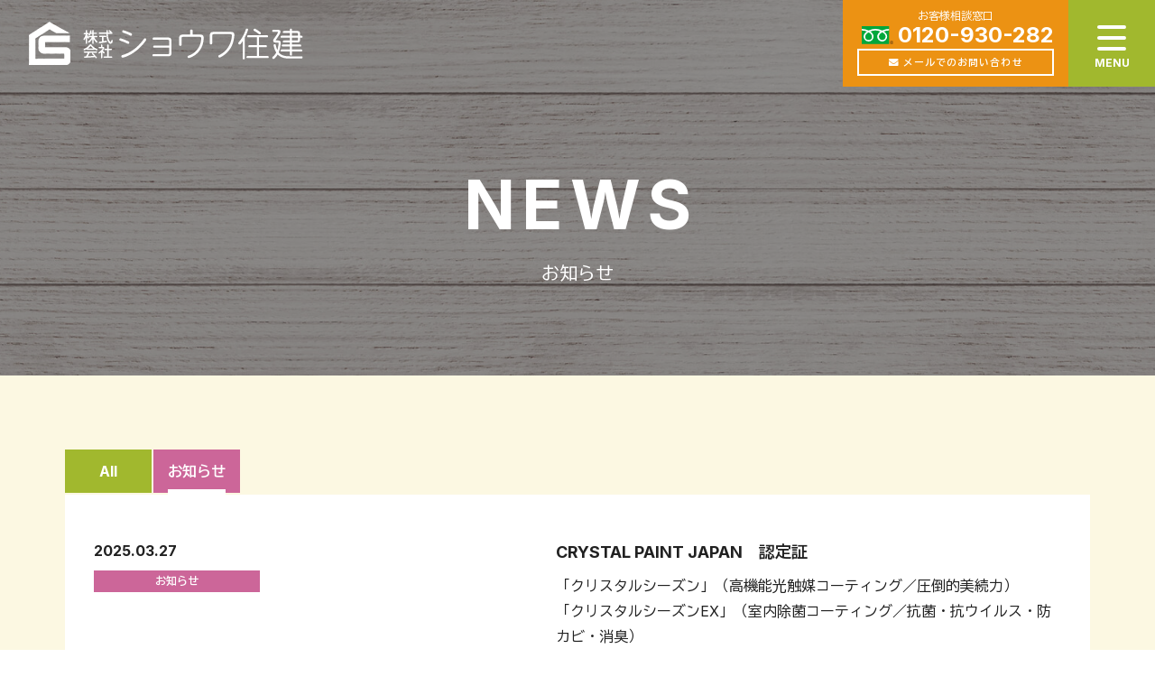

--- FILE ---
content_type: text/html; charset=UTF-8
request_url: https://www.showajuken.net/news/index/1
body_size: 4746
content:
<!DOCTYPE html>
<html lang="ja">
<head>
<meta charset="utf-8">
<meta name="SKYPE_TOOLBAR" content="SKYPE_TOOLBAR_PARSER_COMPATIBLE">
<meta name="format-detection" content="telephone=no">
<meta name="viewport" content="width=device-width,initial-scale=1">
<title>お知らせカテゴリ１タイトル</title>
<meta name="keywords" content="お知らせカテゴリ１キーワード">
<meta name="description" content="お知らせカテゴリ１ディスクリプション">
<link rel="icon" href="https://www.showajuken.net/favicon.ico" type="image/vnd.microsoft.icon">
<link rel="apple-touch-icon" href="https://www.showajuken.net/apple-touch-icon.png">
<link rel="apple-touch-icon-precomposed" href="https://www.showajuken.net/apple-touch-icon.png">
<meta name="theme-color" content="#FFF">
<link rel="stylesheet" href="https://www.showajuken.net/css/bootstrap.min.css">
<link rel="stylesheet" href="https://www.showajuken.net/css/base.css">
<link rel="stylesheet" href="https://www.showajuken.net/css/utility.css">
<link rel="stylesheet" href="https://www.showajuken.net/css/all.min.css">
<link rel="stylesheet" href="https://www.showajuken.net/css/fotorama.css">
<link rel="stylesheet" href="https://www.showajuken.net/css/bs4-print.css">
<script src="https://ajax.googleapis.com/ajax/libs/jquery/3.6.0/jquery.min.js"></script>
<script>if(typeof jQuery == 'undefined'){document.write(unescape("%3Cscript src='https://www.showajuken.net/js/jquery-3.6.0.min.js'%3E"));}</script>
<script src="https://www.showajuken.net/js/bootstrap.min.js"></script>
<!-- Google tag (gtag.js) -->
<script async src="https://www.googletagmanager.com/gtag/js?id=G-7YLZR3RD0E"></script>
<script>
  window.dataLayer = window.dataLayer || [];
  function gtag(){dataLayer.push(arguments);}
  gtag('js', new Date());

  gtag('config', 'G-7YLZR3RD0E');
</script>
<link href="https://www.showajuken.net/ez_css/system.css" rel="stylesheet">
<meta name="google-site-verification" content="OmxY3eKYNPk7KBYewgLLKMGHYSUa-fRxIRaQRcanyOE" />
</head>

<body id="heading">
<header class="l-header p-header">
	<h1 class="l-header__logo p-header__logo">
		<a href="https://www.showajuken.net/index.html">
			<img src="https://www.showajuken.net/images/common/logo-light.png" width="144" height="32" alt="尼崎市で雨漏り修理をはじめとした戸建てリフォームのことなら株式会社ショウワ住建へ" class="js-logo__invert">
		</a>
	</h1>

	<div class="l-header__nav p-header__nav">
		<div class="l-header__nav--navbar">
			<nav class="navbar">
				<button class="navbar-toggler" type="button" data-bs-toggle="collapse" data-bs-target="#navbar" aria-controls="navbar" aria-expanded="false" aria-label="MENU" tabindex="1" accesskey="3"><span class="navbar-toggler-icon"></span><small>MENU</small></button>

				<div class="collapse navbar-collapse" id="navbar">
					<div class="navbar-container container-fluid">
						<div class="nav-wrapper">
							<div class="container-lg">
								<div class="row gg-xs1 gg-sm1 gg-md2 gg-lg2 gg-xl2 gg-xxl2 justify-content-center">
									<div class="col-12 col-sm-6 col-md-6 col-lg-4 col-xl-4 col-xxl-4 order-1 order-sm-2 order-print-2">
										<ul class="navbar-nav">
											<li class="nav-item"><a class="nav-link" href="https://www.showajuken.net/index.html">ホーム</a></li>
											<li class="nav-item"><a class="nav-link" href="https://www.showajuken.net/services.html">事業内容</a></li>
											<li class="nav-item"><a class="nav-link" href="https://www.showajuken.net/works.html">施工事例</a></li>
											<li class="nav-item"><a class="nav-link" href="https://www.showajuken.net/company.html">会社案内</a></li>
											<li class="nav-item"><a class="nav-link" href="https://showajuken.recruitsite.net/" target="_blank">採用情報</a></li>
											<li class="nav-item"><a class="nav-link" href="https://www.showajuken.net/contact.html">お問い合わせ</a></li>
										</ul>
									</div>
								</div>
							</div>
						</div>
					</div>
				</div>
			</nav>
		</div>
	</div>
</header>

<main class="l-wrapper">
	<div class="c-pagetitle p-pagetitle">
		<div class="c-pagetitle__image p-pagetitle__image"><img src="https://www.showajuken.net/images/news-pagetitle.jpg" width="2000" height="500" alt=""></div>
		<h2 class="c-title" data-label="News">お知らせ</h2>
	</div>

	<div class="l-outer p-outer">
		<div class="l-outer__liquid">
			<div class="l-outer__main">
				<div class="l-section l-section__clearance u-bgc--beigecolor">
					<div class="container-lg" data-aos="fade-up">
						<div class="u-space__devider--md">
							<ul class="nav nav-pills c-nav__pills--news">
								<li class="nav-item"><a class="nav-link" href="https://www.showajuken.net/news.html" style="background-color:#A1B82E;">All</a></li>
																<li class="nav-item"><a class="nav-link active" href="https://www.showajuken.net/news/index/1" style="background-color:#CC6699;">お知らせ</a></li>
															</ul>

							<div class="tab-content">
								<div class="c-newspaper">
																		<div class="c-newspaper__article" id="item50">
										<div class="c-newspaper__date">
											<div class="date">2025.03.27</div>
											<div class="c-newspaper__icon" style="background-color:#CC6699;">お知らせ</div>
										</div>
										<div class="c-newspaper__comment">
											<div class="row gg-xs1 gg-sm1 gg-md2 gg-lg2 gg-xl2 gg-xxl2">
																								<div class="col-12 col-sm-5 col-md-5 col-lg-4 col-xl-4 col-xxl-4">
													<div class="fotorama" data-transition="slide"  data-loop="true" data-autoplay="true" data-stopautoplayontouch="false" data-transitionduration="1350" data-thumbwidth="125" data-thumbheight="50" data-width="100%" data-ratio="3/2">
																												<a href="https://www.showajuken.net/media/2/2/7/227_300x423.jpg?t=1743067387"><img src="https://www.showajuken.net/media/2/2/7/227_300x423.jpg?t=1743067387" width="1200" height="800" alt="認定証【ショウワ住建】"></a>
																																																																																			</div>
												</div>
																								<div class="col-12 col-sm-7 col-md-7 col-lg-8 col-xl-8 col-xxl-8">
													<div class="c-newspaper__title">CRYSTAL PAINT JAPAN　認定証</div>
																										<div class="html">
														<div class="ezm_htmlarea" style="font-size:16px;"><p>「クリスタルシーズン」（高機能光触媒コーティング／圧倒的美続力）</p><p>「クリスタルシーズンEX」（室内除菌コーティング／抗菌・抗ウイルス・防カビ・消臭）</p><p>「モルドバスター２０００」（超抗菌剤/２０００種菌対応）</p><p>「無機エクスカリバーＺ」（超耐候・超低汚染無機ハイブリット塗料）</p><p>「４Ｆイージスガード」（無機配合型４Fフッ素塗料）</p><p>「ギャラクシーウレア２．０」（新ハイグレード　ウレア塗料）</p><p>の技術講習会を修了し、卓越した技術と知識を取得させて頂き</p><p>認定施工店に加盟さして頂きました。</p></div>													</div>
																									</div>
											</div>
										</div>
									</div>
																											<div class="c-newspaper__article" id="item52">
										<div class="c-newspaper__date">
											<div class="date">2025.03.27</div>
											<div class="c-newspaper__icon" style="background-color:#CC6699;">お知らせ</div>
										</div>
										<div class="c-newspaper__comment">
											<div class="row gg-xs1 gg-sm1 gg-md2 gg-lg2 gg-xl2 gg-xxl2">
																								<div class="col-12 col-sm-5 col-md-5 col-lg-4 col-xl-4 col-xxl-4">
													<div class="fotorama" data-transition="slide"  data-loop="true" data-autoplay="true" data-stopautoplayontouch="false" data-transitionduration="1350" data-thumbwidth="125" data-thumbheight="50" data-width="100%" data-ratio="3/2">
																												<a href="https://www.showajuken.net/media/2/2/9/229_300x225.jpg?t=1743073173"><img src="https://www.showajuken.net/media/2/2/9/229_300x225.jpg?t=1743073173" width="1200" height="800" alt="建設業の許可票"></a>
																																																																																			</div>
												</div>
																								<div class="col-12 col-sm-7 col-md-7 col-lg-8 col-xl-8 col-xxl-8">
													<div class="c-newspaper__title">建設業の許可票</div>
																										<div class="html">
														<div class="ezm_htmlarea" style="font-size:16px;"><p>（許可番号）兵庫県知事許可（般-4）第　220295号</p><p>（許可年月日）令和４年１１月３０日</p><p>土木・内装・建築工事業</p></div>													</div>
																									</div>
											</div>
										</div>
									</div>
																											<div class="c-newspaper__article" id="item51">
										<div class="c-newspaper__date">
											<div class="date">2025.03.27</div>
											<div class="c-newspaper__icon" style="background-color:#CC6699;">お知らせ</div>
										</div>
										<div class="c-newspaper__comment">
											<div class="row gg-xs1 gg-sm1 gg-md2 gg-lg2 gg-xl2 gg-xxl2">
																								<div class="col-12 col-sm-5 col-md-5 col-lg-4 col-xl-4 col-xxl-4">
													<div class="fotorama" data-transition="slide"  data-loop="true" data-autoplay="true" data-stopautoplayontouch="false" data-transitionduration="1350" data-thumbwidth="125" data-thumbheight="50" data-width="100%" data-ratio="3/2">
																												<a href="https://www.showajuken.net/media/2/2/8/228_300x400.jpg?t=1743071951"><img src="https://www.showajuken.net/media/2/2/8/228_300x400.jpg?t=1743071951" width="1200" height="800" alt="雨漏り鑑定士"></a>
																																																																																			</div>
												</div>
																								<div class="col-12 col-sm-7 col-md-7 col-lg-8 col-xl-8 col-xxl-8">
													<div class="c-newspaper__title">雨漏り鑑定士認定登録証</div>
																										<div class="html">
														<div class="ezm_htmlarea" style="font-size:16px;"><p>登録　番号　第　05-211202023号</p><p>登録年月日　２０２１年１２月３１日</p><p>兵庫県で１５名の雨漏鑑定士です。</p><p>無料診断も行っていますので、ぜひお声おかけください。</p></div>													</div>
																									</div>
											</div>
										</div>
									</div>
																											<div class="c-newspaper__article" id="item47">
										<div class="c-newspaper__date">
											<div class="date">2023.04.15</div>
											<div class="c-newspaper__icon" style="background-color:#CC6699;">お知らせ</div>
										</div>
										<div class="c-newspaper__comment">
											<div class="row gg-xs1 gg-sm1 gg-md2 gg-lg2 gg-xl2 gg-xxl2">
																								<div class="col-12 col-sm-7 col-md-7 col-lg-8 col-xl-8 col-xxl-8">
													<div class="c-newspaper__title">Facebook開設のお知らせ</div>
																										<div class="html">
														<div class="ezm_htmlarea" style="font-size:16px;"><p><span style="font-family: Roboto, Arial, &quot;Noto Sans Japanese&quot;, メイリオ, sans-serif; font-size: medium; background-color: rgb(250, 250, 250);">当社では、令和5年年04月01日 公式Facebook（フェイスブック）ページを開設しましたのでお知らせいたします。</span><br style="box-sizing: border-box; font-family: Roboto, Arial, &quot;Noto Sans Japanese&quot;, メイリオ, sans-serif; font-size: medium; background-color: rgb(250, 250, 250);"><span style="font-family: Roboto, Arial, &quot;Noto Sans Japanese&quot;, メイリオ, sans-serif; font-size: medium; background-color: rgb(250, 250, 250);">公式Facebookページでは、お客さまに役に立つ情報や、当社の取り組みを、できるだけ身近に感じていただけるよう情報を発信してまいります。</span></p><p><span style="font-family: Roboto, Arial, &quot;Noto Sans Japanese&quot;, メイリオ, sans-serif; font-size: medium; text-align: center; background-color: rgb(250, 250, 250);">【公式アカウント】</span></p><p><a href="https://www.facebook.com/profile.php?id=100092286576841">株ショウワ住建 | Amagasaki-shi Hyogo | Facebook</a><br><br><br></p></div>													</div>
																									</div>
											</div>
										</div>
									</div>
																											<div class="c-newspaper__article" id="item3">
										<div class="c-newspaper__date">
											<div class="date">2022.10.26</div>
											<div class="c-newspaper__icon" style="background-color:#CC6699;">お知らせ</div>
										</div>
										<div class="c-newspaper__comment">
											<div class="row gg-xs1 gg-sm1 gg-md2 gg-lg2 gg-xl2 gg-xxl2">
																								<div class="col-12 col-sm-7 col-md-7 col-lg-8 col-xl-8 col-xxl-8">
													<div class="c-newspaper__title">お知らせ</div>
																										<div class="html">
														<div class="ezm_htmlarea" style="font-size:16px;"><p style="box-sizing: border-box; font-family: Roboto, Arial, &quot;Noto Sans Japanese&quot;, メイリオ, sans-serif; font-size: medium;">株式会社ショウワ住建ホームページへアクセスいただき<br style="box-sizing: border-box;">誠にありがとうございます。</p><p style="box-sizing: border-box; font-family: Roboto, Arial, &quot;Noto Sans Japanese&quot;, メイリオ, sans-serif; font-size: medium;">&nbsp;</p><p style="box-sizing: border-box; font-family: Roboto, Arial, &quot;Noto Sans Japanese&quot;, メイリオ, sans-serif; font-size: medium;">この度、ホームページを全面リニューアルいたしました。</p><p style="box-sizing: border-box; font-family: Roboto, Arial, &quot;Noto Sans Japanese&quot;, メイリオ, sans-serif; font-size: medium;">今回のリニューアルでは、皆様により良く【ショウワ住建】を知っていただけるよう<br style="box-sizing: border-box;">【<span style="font-family: Roboto, Arial, &quot;Noto Sans Japanese&quot;, メイリオ, sans-serif;">ショウワ住建</span><span style="font-family: Roboto, Arial, &quot;Noto Sans Japanese&quot;, メイリオ, sans-serif;">】の充実化、【ショウワ住建】の向上を図りました。</span></p><p style="box-sizing: border-box; font-family: Roboto, Arial, &quot;Noto Sans Japanese&quot;, メイリオ, sans-serif; font-size: medium;">&nbsp;</p><p style="box-sizing: border-box; font-family: Roboto, Arial, &quot;Noto Sans Japanese&quot;, メイリオ, sans-serif; font-size: medium;">今後も内容の充実化を進めて参りますので、どうぞよろしくお願い申しあげます。</p><p style="box-sizing: border-box; font-family: Roboto, Arial, &quot;Noto Sans Japanese&quot;, メイリオ, sans-serif; font-size: medium;">株式会社ショウワ住建　代表　児玉　将一</p></div>													</div>
																									</div>
											</div>
										</div>
									</div>
																										</div>
							</div>
													</div>
					</div>
				</div>
			</div>
			<div class="l-outer__side"></div>
		</div>
	</div>
</main>

<footer class="l-footer p-footer u-print__pagebreak--before">
	<div class="l-footer__contact p-footer__contact">
		<div class="container-lg">
			<h3 class="c-heading__index1--light p-heading__index1--light text-center c-heading__margin--first" data-label="Contact"><span>お問い合わせ</span></h3>

			<p class="text-center u-mb--lg u-text__white">営業時間 月曜～土曜・祝 9:00～17:00<br class="d-inline d-sm-none d-print-none">（定休 日曜）</p>

			<div class="row gg-xsh gg-smh gg-md1 gg-lg2 gg-xl3 gg-xxl4 justify-content-center">
				<div class="col-12 col-sm-6 col-md-6 col-lg-6 col-xl-4 col-xxl-4">
					<div data-action="call" class="c-button__dummy c-button__texture--dark-outline"><span class="u-icon__tel p-singlebyte--lg">06-6415-9077</span></div>
				</div>
				<div class="col-12 col-sm-6 col-md-6 col-lg-6 col-xl-4 col-xxl-4">
					<div class="c-button__dummy c-button__texture--dark-outline"><span class="u-icon__fax p-singlebyte--lg">06-6415-9027</span></div>
				</div>
				<div class="col-12 col-sm-6 col-md-6 col-lg-6 col-xl-4 col-xxl-4">
					<a href="https://www.showajuken.net/contact.html" class="c-button__link c-button__texture--main"><span class="u-icon__mail p-singlebyte--lg">お問い合わせ</span></a>
				</div>
			</div>
		</div>
	</div>

	<div class="l-footer__information p-footer__information">
		<div class="container-lg">
			<div class="row gg-xs1 gg-sm1 gg-md2 gg-lg2 gg-xl3 gg-xxl3 justify-content-between">
				<div class="col-12 col-sm-12 col-md-12 col-lg-6 col-xl-6 col-xxl-5">
					<h3 class="l-footer__logo p-footer__logo"><img src="https://www.showajuken.net/images/common/logo-dark.png" width="240" height="64" alt="株式会社ショウワ住建"></h3>

					<div class="u-space__devider--sm">
						<address class="l-footer__location p-footer__location">
							<div class="l-footer__location--pzip p-footer__location--pzip">660-0892</div>
							<div class="l-footer__location--address p-footer__location--address">兵庫県尼崎市東難波町5-8-26</div>
							<div class="l-footer__location--building p-footer__location--building">リアライズ尼崎2F</div>
							<div class="l-footer__location--gmaps p-footer__location--gmaps"><a href="https://goo.gl/maps/ZfsKC58eVf27XNH17" target="_blank"><i class="fa fa-map-marked-alt"></i></a></div>
						</address>

						<address class="l-footer__location p-footer__location">
							<p>お客様窓口　<span data-action="call">0120-930-282</span></p>
						</address>

						<address class="l-footer__location p-footer__location">
							<div class="l-footer__location--tel p-footer__location--tel"><span data-action="call">06-6415-9077</span></div>
							<div class="l-footer__location--fax p-footer__location--fax">06-6415-9027</div>
						</address>
					</div>
				</div>
				<div class="col-12 col-sm-6 col-md-6 col-lg-6 col-xl-6 col-xxl-7 d-none d-xl-block d-print-block">
					<nav class="l-footer__textmap p-footer__textmap justify-content-end">
						<ul class="l-footer__textmap--menu l-footer__textmap--horizontal">
							<li class="l-footer__textmap--item"><a class="l-footer__textmap--link" href="https://www.showajuken.net/index.html">ホーム</a></li>
							<li class="l-footer__textmap--item"><a class="l-footer__textmap--link" href="https://www.showajuken.net/services.html">事業内容</a></li>
							<li class="l-footer__textmap--item"><a class="l-footer__textmap--link" href="https://www.showajuken.net/works.html">施工事例</a></li>
							<li class="l-footer__textmap--item"><a class="l-footer__textmap--link" href="https://www.showajuken.net/company.html">会社案内</a></li>
							<li class="l-footer__textmap--item"><a class="l-footer__textmap--link" href="https://showajuken.recruitsite.net/" target="_blank">採用情報</a></li>
							<li class="l-footer__textmap--item"><a class="l-footer__textmap--link" href="https://www.showajuken.net/contact.html">お問い合わせ</a></li>
						</ul>
					</nav>
				</div>
			</div>
		</div>
	</div>
</footer>

<footer class="l-footer__copyright--footer p-footer__copyright--footer">© 2022 株式会社ショウワ住建</footer>

<div class="p-float__customer--service">
	<div><small>お客様相談窓口</small></div>
	<div class="c-phone--sm u-icon__freedial"><span data-action="call">0120-930-282</span></div>
	<a href="https://www.showajuken.net/contact.html" class="c-button__link c-button__size--xs--thin c-button__texture--light-outline u-icon__mail">メールでのお問い合わせ</a>
</div>

<script src="https://www.showajuken.net/js/fotorama.js"></script>
<script src="https://www.showajuken.net/js/ax.js"></script>
</body>
</html>


--- FILE ---
content_type: text/css
request_url: https://www.showajuken.net/css/base.css
body_size: 32038
content:
@charset "UTF-8";
@import url("https://fonts.googleapis.com/css2?family=Inter:wght@400;700&family=BIZ+UDGothic:wght@400;700&family=Noto+Sans+JP:wght@900&family=Yuji+Syuku:wght@400&family=Oswald:wght@400&display=swap");
:root {
  --textcolor:#212121;
  --maincolor:#A1B82E;
  --subcolor:#EC9213;
  --palecolor:#EDF3CE;
  --deepcolor:#728321;
  --lightcolor:#DEECF8;
  --darkcolor:#002060;
  --navcolor:#A1B82E;
  --hovercolor:#009CD8;
  --accentcolor:#DC0032;
  --phonecolor:#00A02C;
  --faxmilicolor:#1FB783;
  --gradstart:#2497F0;
  --gradend:#189BAA;
  --gradend:#364CBA;
  --gradstart2:#2497F0;
  --gradend2:#364CBA;
  --newscolor:#DC3545;
  --redcolor:#DC3545;
  --graycolor:#F5F5F5;
  --beigecolor:#FCF8E2;
  --font-round:"Zen Maru Gothic",sans-serif;
  --font-serif:"Shippori Mincho B1",serif;
  --font-yakuhan:"Roboto","YakuHanJP","Noto Sans JP",sans-serif;
  --font-slab:"Roboto Slab",sans-serif;
  --font-rubik:"Rubik",sans-serif;
  --font-oswald:"Oswald",sans-serif;
  --clearance-padding-xs:2rem;
  --devider-margin-xs:2rem;
  --clearance-padding-sm:4rem;
  --devider-margin-sm:4rem;
  --clearance-padding:6rem;
  --devider-margin:6rem;
  --clearance-padding-lg:9rem;
  --devider-margin-lg:9rem;
  --clearance-padding-xl:12rem;
  --devider-margin-xl:12rem;
  --header-height: 6rem;
}

@media only screen and (max-width: 1399px) {
  :root {
    --header-height:6rem;
  }
}
@media only screen and (max-width: 991px) {
  :root {
    --header-height:9vw;
  }
}
@media only screen and (max-width: 575px) {
  :root {
    --header-height:16vw;
  }
}
*, ::before, ::after {
  box-sizing: border-box;
  border-width: 0;
  border-style: solid;
}

html {
  font-size: 16px;
  line-height: 2;
  overflow-y: scroll;
  -webkit-text-size-adjust: 100%;
  -webkit-tap-highlight-color: transparent;
  scroll-behavior: smooth;
}
@media only screen and (max-width: 991px) {
  html {
    overflow-y: overlay;
  }
  html::-webkit-scrollbar {
    width: 16px;
  }
  html::-webkit-scrollbar-track:hover {
    background: #FFF;
  }
  html::-webkit-scrollbar-thumb:hover {
    background-color: var(--maincolor);
    border: 1px solid #FFF;
  }
}
@media only screen and (max-width: 767px) {
  html {
    font-size: 2.25vw;
  }
}
@media only screen and (max-width: 575px) {
  html {
    font-size: 4vw;
  }
}

body {
  margin: 0;
  color: var(--textcolor);
}

main {
  display: block;
}

p, table, blockquote, address, pre, iframe, form, figure, dl, dd, ol, ul {
  margin: 0;
  padding: 0;
}

p + p {
  margin-top: 0.75em;
}

h1, h2, h3, h4, h5, h6 {
  font-size: 1em;
  margin: 0;
  line-height: 1;
}

ul, ol {
  margin: 0;
  padding: 0;
  list-style: none;
}

abbr[title] {
  border-bottom: none;
  text-decoration: underline;
  -webkit-text-decoration: underline dotted;
          text-decoration: underline dotted;
}

code, kbd, samp {
  font-family: monospace, monospace;
  font-size: 1em;
}

small {
  font-size: 75%;
}

sub, sup {
  font-size: 75%;
  line-height: 0;
  position: relative;
  vertical-align: baseline;
}

sub {
  bottom: -0.25em;
}

sup {
  top: -0.5em;
}

button, input, optgroup, select, textarea {
  font-size: 1rem;
  line-height: 1.15;
  font-family: inherit;
  margin: 0;
}

button, [type=button], [type=reset], [type=submit] {
  cursor: pointer;
  -webkit-appearance: button;
}

button:disabled, [type=button]:disabled, [type=reset]:disabled, [type=submit]:disabled {
  cursor: default;
}

button::-moz-focus-inner, [type=button]::-moz-focus-inner, [type=reset]::-moz-focus-inner, [type=submit]::-moz-focus-inner {
  border-style: none;
  padding: 0;
}

button:-moz-focusring, [type=button]:-moz-focusring, [type=reset]:-moz-focusring, [type=submit]:-moz-focusring {
  outline: 0;
}

button:focus, button:focus-within, button:focus-visible {
  outline: none !important;
  border: none;
  box-shadow: none;
}

button, input {
  overflow: visible;
}

button, select {
  text-transform: none;
}

fieldset {
  margin: 0;
  padding: 0.35em 0.75em 0.625em;
  min-width: 0;
}

legend {
  box-sizing: border-box;
  color: inherit;
  white-space: normal;
  padding: 0;
  max-width: 100%;
  display: table;
}

progress {
  vertical-align: baseline;
}

textarea {
  overflow: auto;
}

[type=checkbox], [type=radio] {
  box-sizing: border-box;
  padding: 0;
}

[type=number]::-webkit-inner-spin-button, [type=number]::-webkit-outer-spin-button {
  height: auto;
}

[type=search] {
  -webkit-appearance: textfield;
  outline-offset: -2px;
}

[type=search]::-webkit-search-decoration {
  -webkit-appearance: none;
}

::-webkit-file-upload-button {
  -webkit-appearance: button;
  font: inherit;
}

details {
  display: block;
}

summary {
  display: list-item;
}

template {
  display: none;
}

[hidden] {
  display: none;
}

em {
  font-style: normal;
}

hr {
  background-color: transparent;
  border-top: 1px solid #DDD;
  opacity: 1;
}

svg, img, embed, object, iframe, video {
  border: none;
  vertical-align: bottom;
  font-size: 1em;
  line-height: 1;
}

img {
  image-rendering: -webkit-optimize-contrast;
}

.mx-auto {
  display: block;
}

.rounded {
  border-radius: 0.25rem;
}

.img-thumbnail {
  padding: 0.25rem;
  border: none;
  border-radius: 0;
  box-shadow: 0 0 0.75rem rgba(0, 0, 0, 0.125);
}

[class*=container] {
  padding: 0 2.5rem;
}
@media only screen and (max-width: 1399px) {
  [class*=container] {
    padding: 0 2rem;
  }
}
@media only screen and (max-width: 991px) {
  [class*=container] {
    padding: 0 1.5rem;
  }
}
@media only screen and (max-width: 575px) {
  [class*=container] {
    padding: 0 1rem;
  }
}

@media only screen and (min-width: 1200px) {
  .container-lg {
    max-width: 1200px;
  }
}
@media only screen and (min-width: 1400px) {
  .container-lg {
    max-width: 1400px;
  }
}

/* .row */
/* .row-xl */
.g-n {
  margin: 0 !important;
}
.g-n > [class*=col-] {
  padding: 0 !important;
}

/* .row-hl */
.gg-hl {
  margin: -0.5px;
}
.gg-hl > [class*=col-] {
  padding: 0.5px;
}

.divider {
  width: 100% !important;
}

/* glid-gutter */
.g-xxl8 {
  margin: 0 -4rem;
}
.g-xxl8 > [class*=col-xxl] {
  padding: 0 4rem;
}
.g-xxl6 {
  margin: 0 -3rem;
}
.g-xxl6 > [class*=col-xxl] {
  padding: 0 3rem;
}
.g-xxl4 {
  margin: 0 -2rem;
}
.g-xxl4 > [class*=col-xxl] {
  padding: 0 2rem;
}
.g-xxl3 {
  margin: 0 -1.5rem;
}
.g-xxl3 > [class*=col-xxl] {
  padding: 0 1.5rem;
}
.g-xxl2 {
  margin: 0 -1rem;
}
.g-xxl2 > [class*=col-xxl] {
  padding: 0 1rem;
}
.g-xxl1 {
  margin: 0 -0.5rem;
}
.g-xxl1 > [class*=col-xxl] {
  padding: 0 0.5rem;
}
.g-xxlh {
  margin: 0 -0.25rem;
}
.g-xxlh > [class*=col-xxl] {
  padding: 0 0.25rem;
}
@media only screen and (max-width: 1399px) {
  .g-xl8 {
    margin: 0 -4rem;
  }
  .g-xl8 > [class*=col-xl] {
    padding: 0 4rem;
  }
  .g-xl6 {
    margin: 0 -3rem;
  }
  .g-xl6 > [class*=col-xl] {
    padding: 0 3rem;
  }
  .g-xl4 {
    margin: 0 -2rem;
  }
  .g-xl4 > [class*=col-xl] {
    padding: 0 2rem;
  }
  .g-xl3 {
    margin: 0 -1.5rem;
  }
  .g-xl3 > [class*=col-xl] {
    padding: 0 1.5rem;
  }
  .g-xl2 {
    margin: 0 -1rem;
  }
  .g-xl2 > [class*=col-xl] {
    padding: 0 1rem;
  }
  .g-xl1 {
    margin: 0 -0.5rem;
  }
  .g-xl1 > [class*=col-xl] {
    padding: 0 0.5rem;
  }
  .g-xlh {
    margin: 0 -0.25rem;
  }
  .g-xlh > [class*=col-xl] {
    padding: 0 0.25rem;
  }
}
@media only screen and (max-width: 1199px) {
  .g-lg6 {
    margin: 0 -3rem;
  }
  .g-lg6 > [class*=col-lg] {
    padding: 0 3rem;
  }
  .g-lg4 {
    margin: 0 -2rem;
  }
  .g-lg4 > [class*=col-lg] {
    padding: 0 2rem;
  }
  .g-lg3 {
    margin: 0 -1.5rem;
  }
  .g-lg3 > [class*=col-lg] {
    padding: 0 1.5rem;
  }
  .g-lg2 {
    margin: 0 -1rem;
  }
  .g-lg2 > [class*=col-lg] {
    padding: 0 1rem;
  }
  .g-lg1 {
    margin: 0 -0.5rem;
  }
  .g-lg1 > [class*=col-lg] {
    padding: 0 0.5rem;
  }
  .g-lgh {
    margin: 0 -0.25rem;
  }
  .g-lgh > [class*=col-lg] {
    padding: 0 0.25rem;
  }
}
@media only screen and (max-width: 991px) {
  .g-md4 {
    margin: 0 -2rem;
  }
  .g-md4 > [class*=col-md] {
    padding: 0 2rem;
  }
  .g-md3 {
    margin: 0 -1.5rem;
  }
  .g-md3 > [class*=col-md] {
    padding: 0 1.5rem;
  }
  .g-md2 {
    margin: 0 -1rem;
  }
  .g-md2 > [class*=col-md] {
    padding: 0 1rem;
  }
  .g-md1 {
    margin: 0 -0.5rem;
  }
  .g-md1 > [class*=col-md] {
    padding: 0 0.5rem;
  }
  .g-mdh {
    margin: 0 -0.25rem;
  }
  .g-mdh > [class*=col-md] {
    padding: 0 0.25rem;
  }
}
@media only screen and (max-width: 767px) {
  .g-sm2 {
    margin: 0 -1rem;
  }
  .g-sm2 > [class*=col-sm] {
    padding: 0 1rem;
  }
  .g-sm1 {
    margin: 0 -0.5rem;
  }
  .g-sm1 > [class*=col-sm] {
    padding: 0 0.5rem;
  }
  .g-smh {
    margin: 0 -0.25rem;
  }
  .g-smh > [class*=col-sm] {
    padding: 0 0.25rem;
  }
  .g-smq {
    margin: 0 -0.125rem;
  }
  .g-smq > [class*=col-sm] {
    padding: 0 0.125rem;
  }
}
@media only screen and (max-width: 575px) {
  .g-xs2 {
    margin: 0 -1rem;
  }
  .g-xs2 > [class*=col] {
    padding: 0 1rem;
  }
  .g-xs1 {
    margin: 0 -0.5rem;
  }
  .g-xs1 > [class*=col] {
    padding: 0 0.5rem;
  }
  .g-xsh {
    margin: 0 -0.25rem;
  }
  .g-xsh > [class*=col] {
    padding: 0 0.25rem;
  }
  .g-xsq {
    margin: 0 -0.125rem;
  }
  .g-xsq > [class*=col] {
    padding: 0 0.125rem;
  }
}

.gg-xxl8 {
  margin: -4rem;
}
.gg-xxl8 > [class*=col-xxl] {
  padding: 4rem;
}
.gg-xxl8 > .divider {
  margin-top: 8rem;
}
.gg-xxl6 {
  margin: -3rem;
}
.gg-xxl6 > [class*=col-xxl] {
  padding: 3rem;
}
.gg-xxl6 > .divider {
  margin-top: 6rem;
}
.gg-xxl4 {
  margin: -2rem;
}
.gg-xxl4 > [class*=col-xxl] {
  padding: 2rem;
}
.gg-xxl4 > .divider {
  margin-top: 4rem;
}
.gg-xxl3 {
  margin: -1.5rem;
}
.gg-xxl3 > [class*=col-xxl] {
  padding: 1.5rem;
}
.gg-xxl3 > .divider {
  margin-top: 3rem;
}
.gg-xxl2 {
  margin: -1rem;
}
.gg-xxl2 > [class*=col-xxl] {
  padding: 1rem;
}
.gg-xxl2 > .divider {
  margin-top: 2rem;
}
.gg-xxl1 {
  margin: -0.5rem;
}
.gg-xxl1 > [class*=col-xxl] {
  padding: 0.5rem;
}
.gg-xxl1 > .divider {
  margin-top: 1rem;
}
.gg-xxlh {
  margin: -0.25rem;
}
.gg-xxlh > [class*=col-xxl] {
  padding: 0.25rem;
}
.gg-xxlh > .divider {
  margin-top: 0.5rem;
}
@media only screen and (max-width: 1399px) {
  .gg-xl8 {
    margin: -4rem;
  }
  .gg-xl8 > [class*=col-xl] {
    padding: 4rem;
  }
  .gg-xl8 > .divider {
    margin-top: 8rem;
  }
  .gg-xl6 {
    margin: -3rem;
  }
  .gg-xl6 > [class*=col-xl] {
    padding: 3rem;
  }
  .gg-xl6 > .divider {
    margin-top: 6rem;
  }
  .gg-xl4 {
    margin: -2rem;
  }
  .gg-xl4 > [class*=col-xl] {
    padding: 2rem;
  }
  .gg-xl4 > .divider {
    margin-top: 4rem;
  }
  .gg-xl3 {
    margin: -1.5rem;
  }
  .gg-xl3 > [class*=col-xl] {
    padding: 1.5rem;
  }
  .gg-xl3 > .divider {
    margin-top: 3rem;
  }
  .gg-xl2 {
    margin: -1rem;
  }
  .gg-xl2 > [class*=col-xl] {
    padding: 1rem;
  }
  .gg-xl2 > .divider {
    margin-top: 2rem;
  }
  .gg-xl1 {
    margin: -0.5rem;
  }
  .gg-xl1 > [class*=col-xl] {
    padding: 0.5rem;
  }
  .gg-xl1 > .divider {
    margin-top: 1rem;
  }
  .gg-xlh {
    margin: -0.25rem;
  }
  .gg-xlh > [class*=col-xl] {
    padding: 0.25rem;
  }
  .gg-xlh > .divider {
    margin-top: 0.5rem;
  }
}
@media only screen and (max-width: 1199px) {
  .gg-lg6 {
    margin: -3rem;
  }
  .gg-lg6 > [class*=col-lg] {
    padding: 3rem;
  }
  .gg-lg6 > .divider {
    margin-top: 6rem;
  }
  .gg-lg4 {
    margin: -2rem;
  }
  .gg-lg4 > [class*=col-lg] {
    padding: 2rem;
  }
  .gg-lg4 > .divider {
    margin-top: 4rem;
  }
  .gg-lg3 {
    margin: -1.5rem;
  }
  .gg-lg3 > [class*=col-lg] {
    padding: 1.5rem;
  }
  .gg-lg3 > .divider {
    margin-top: 3rem;
  }
  .gg-lg2 {
    margin: -1rem;
  }
  .gg-lg2 > [class*=col-lg] {
    padding: 1rem;
  }
  .gg-lg2 > .divider {
    margin-top: 2rem;
  }
  .gg-lg1 {
    margin: -0.5rem;
  }
  .gg-lg1 > [class*=col-lg] {
    padding: 0.5rem;
  }
  .gg-lg1 > .divider {
    margin-top: 1rem;
  }
  .gg-lgh {
    margin: -0.25rem;
  }
  .gg-lgh > [class*=col-lg] {
    padding: 0.25rem;
  }
  .gg-lgh > .divider {
    margin-top: 0.5rem;
  }
}
@media only screen and (max-width: 991px) {
  .gg-md4 {
    margin: -2rem;
  }
  .gg-md4 > [class*=col-md] {
    padding: 2rem;
  }
  .gg-md4 > .divider {
    margin-top: 4rem;
  }
  .gg-md3 {
    margin: -1.5rem;
  }
  .gg-md3 > [class*=col-md] {
    padding: 1.5rem;
  }
  .gg-md3 > .divider {
    margin-top: 3rem;
  }
  .gg-md2 {
    margin: -1rem;
  }
  .gg-md2 > [class*=col-md] {
    padding: 1rem;
  }
  .gg-md2 > .divider {
    margin-top: 2rem;
  }
  .gg-md1 {
    margin: -0.5rem;
  }
  .gg-md1 > [class*=col-md] {
    padding: 0.5rem;
  }
  .gg-md1 > .divider {
    margin-top: 1rem;
  }
  .gg-mdh {
    margin: -0.25rem;
  }
  .gg-mdh > [class*=col-md] {
    padding: 0.25rem;
  }
  .gg-mdh > .divider {
    margin-top: 0.5rem;
  }
}
@media only screen and (max-width: 767px) {
  .gg-sm2 {
    margin: -1rem;
  }
  .gg-sm2 > [class*=col-sm] {
    padding: 1rem;
  }
  .gg-sm2 > [class=divider] {
    margin-top: 2rem;
  }
  .gg-sm1 {
    margin: -0.5rem;
  }
  .gg-sm1 > [class*=col-sm] {
    padding: 0.5rem;
  }
  .gg-sm1 > [class=divider] {
    margin-top: 1rem;
  }
  .gg-smh {
    margin: -0.25rem;
  }
  .gg-smh > [class*=col-sm] {
    padding: 0.25rem;
  }
  .gg-smh > [class=divider] {
    margin-top: 0.5rem;
  }
  .gg-smq {
    margin: -0.125rem;
  }
  .gg-smq > [class*=col-sm] {
    padding: 0.125rem;
  }
  .gg-smq > [class=devider] {
    margin-top: 0.25rem;
  }
}
@media only screen and (max-width: 575px) {
  .gg-xs2 {
    margin: -1rem;
  }
  .gg-xs2 > [class*=col] {
    padding: 1rem;
  }
  .gg-xs2 > [class=divider] {
    margin-top: 2rem;
  }
  .gg-xs1 {
    margin: -0.5rem;
  }
  .gg-xs1 > [class*=col] {
    padding: 0.5rem;
  }
  .gg-xs1 > [class=divider] {
    margin-top: 1rem;
  }
  .gg-xsh {
    margin: -0.25rem;
  }
  .gg-xsh > [class*=col] {
    padding: 0.25rem;
  }
  .gg-xsh > [class=divider] {
    margin-top: 0.5rem;
  }
  .gg-xsq {
    margin: -0.125rem;
  }
  .gg-xsq > [class*=col] {
    padding: 0.125rem;
  }
  .gg-xsq > [class=devider] {
    margin-top: 0.25rem;
  }
}

.jcs {
  justify-content: flex-start;
}

.jcc {
  justify-content: center;
}

.jce {
  justify-content: flex-end;
}

.jcb {
  justify-content: space-between;
}

.jca {
  justify-content: space-around;
}

.ai {
  align-items: stretch;
}

.ais {
  align-items: flex-start;
}

.aic {
  align-items: center;
}

.aie {
  align-items: flex-end;
}

.aib {
  align-items: baseline;
}

.ac {
  align-content: stretch;
}

.acs {
  align-content: flex-start;
}

.acc {
  align-content: center;
}

.ace {
  align-content: flex-end;
}

.acb {
  align-content: space-between;
}

.aca {
  align-content: space-around;
}

@media only screen and (min-width: 576px) {
  .jcs-sm {
    justify-content: flex-start;
  }
  .jcc-sm {
    justify-content: center;
  }
  .jce-sm {
    justify-content: flex-end;
  }
  .jcb-sm {
    justify-content: space-between;
  }
  .jca-sm {
    justify-content: space-around;
  }
  .ai-sm {
    align-items: stretch;
  }
  .ais-sm {
    align-items: flex-start;
  }
  .aic-sm {
    align-items: center;
  }
  .aie-sm {
    align-items: flex-end;
  }
  .aib-sm {
    align-items: baseline;
  }
  .ac-sm {
    align-content: stretch;
  }
  .acs-sm {
    align-content: flex-start;
  }
  .acc-sm {
    align-content: center;
  }
  .ace-sm {
    align-content: flex-end;
  }
  .acb-sm {
    align-content: space-between;
  }
  .aca-sm {
    align-content: space-around;
  }
}
@media only screen and (min-width: 768px) {
  .jcs-md {
    justify-content: flex-start;
  }
  .jcc-md {
    justify-content: center;
  }
  .jce-md {
    justify-content: flex-end;
  }
  .jcb-md {
    justify-content: space-between;
  }
  .jca-md {
    justify-content: space-around;
  }
  .ai-md {
    align-items: stretch;
  }
  .ais-md {
    align-items: flex-start;
  }
  .aic-md {
    align-items: center;
  }
  .aie-md {
    align-items: flex-end;
  }
  .aib-md {
    align-items: baseline;
  }
  .ac-md {
    align-content: stretch;
  }
  .acs-md {
    align-content: flex-start;
  }
  .acc-md {
    align-content: center;
  }
  .ace-md {
    align-content: flex-end;
  }
  .acb-md {
    align-content: space-between;
  }
  .aca-md {
    align-content: space-around;
  }
}
@media only screen and (min-width: 992px) {
  .jcs-lg {
    justify-content: flex-start;
  }
  .jcc-lg {
    justify-content: center;
  }
  .jce-lg {
    justify-content: flex-end;
  }
  .jcb-lg {
    justify-content: space-between;
  }
  .jca-lg {
    justify-content: space-around;
  }
  .ai-lg {
    align-items: stretch;
  }
  .ais-lg {
    align-items: flex-start;
  }
  .aic-lg {
    align-items: center;
  }
  .aie-lg {
    align-items: flex-end;
  }
  .aib-lg {
    align-items: baseline;
  }
  .ac-lg {
    align-content: stretch;
  }
  .acs-lg {
    align-content: flex-start;
  }
  .acc-lg {
    align-content: center;
  }
  .ace-lg {
    align-content: flex-end;
  }
  .acb-lg {
    align-content: space-between;
  }
  .aca-lg {
    align-content: space-around;
  }
}
@media only screen and (min-width: 1200px) {
  .jcs-xl {
    justify-content: flex-start;
  }
  .jcc-xl {
    justify-content: center;
  }
  .jce-xl {
    justify-content: flex-end;
  }
  .jcb-xl {
    justify-content: space-between;
  }
  .jca-xl {
    justify-content: space-around;
  }
  .ai-xl {
    align-items: stretch;
  }
  .ais-xl {
    align-items: flex-start;
  }
  .aic-xl {
    align-items: center;
  }
  .aie-xl {
    align-items: flex-end;
  }
  .aib-xl {
    align-items: baseline;
  }
  .ac-xl {
    align-content: stretch;
  }
  .acs-xl {
    align-content: flex-start;
  }
  .acc-xl {
    align-content: center;
  }
  .ace-xl {
    align-content: flex-end;
  }
  .acb-xl {
    align-content: space-between;
  }
  .aca-xl {
    align-content: space-around;
  }
}
@media (min-width: 1399px) {
  .d-2xl-none {
    display: none !important;
  }
  .d-2xl-inline {
    display: inline !important;
  }
  .d-2xl-inline-block {
    display: inline-block !important;
  }
  .d-2xl-block {
    display: block !important;
  }
  .d-2xl-table {
    display: table !important;
  }
  .d-2xl-table-row {
    display: table-row !important;
  }
  .d-2xl-table-cell {
    display: table-cell !important;
  }
  .d-2xl-flex {
    display: flex !important;
  }
  .d-2xl-inline-flex {
    display: inline-flex !important;
  }
}
@media (min-width: 1599px) {
  .d-3xl-none {
    display: none !important;
  }
  .d-3xl-inline {
    display: inline !important;
  }
  .d-3xl-inline-block {
    display: inline-block !important;
  }
  .d-3xl-block {
    display: block !important;
  }
  .d-3xl-table {
    display: table !important;
  }
  .d-3xl-table-row {
    display: table-row !important;
  }
  .d-3xl-table-cell {
    display: table-cell !important;
  }
  .d-2xl-flex {
    display: flex !important;
  }
  .d-3xl-inline-flex {
    display: inline-flex !important;
  }
}
[class*=container] {
  position: relative;
  z-index: 9;
}

[class*=alert], [class*=well] {
  width: 100%;
}

.alert {
  margin: 1rem 0;
  padding: 1rem;
}
.alert-sm {
  margin: 1.5rem 0;
  padding: 1.5rem;
}
@media only screen and (max-width: 767px) {
  .alert-sm {
    padding: 1rem;
  }
}
.alert-md {
  margin: 2rem 0;
  padding: 2rem;
}
@media only screen and (max-width: 991px) {
  .alert-md {
    padding: 1.5rem;
  }
}
@media only screen and (max-width: 767px) {
  .alert-md {
    padding: 1rem;
  }
}
.alert-lg {
  margin: 3rem 0;
  padding: 3rem;
}
@media only screen and (max-width: 991px) {
  .alert-lg {
    padding: 2rem;
  }
}
@media only screen and (max-width: 767px) {
  .alert-lg {
    padding: 1rem;
  }
}
.alert-xl {
  margin: 4rem 0;
  padding: 4rem;
}
@media only screen and (max-width: 1199px) {
  .alert-xl {
    padding: 3rem;
  }
}
@media only screen and (max-width: 991px) {
  .alert-xl {
    padding: 2rem;
  }
}
@media only screen and (max-width: 767px) {
  .alert-xl {
    padding: 1rem;
  }
}

.well {
  background-color: #F5F5F5;
  border: 1px solid #DDD;
  border-radius: 0.4rem;
  margin: 1rem 0;
  padding: 1rem;
}
.well-sm {
  margin: 1.5rem 0;
  padding: 1.5rem;
}
@media only screen and (max-width: 767px) {
  .well-sm {
    padding: 1rem;
  }
}
.well-md {
  margin: 2rem 0;
  padding: 2rem;
}
@media only screen and (max-width: 991px) {
  .well-md {
    padding: 1.5rem;
  }
}
@media only screen and (max-width: 767px) {
  .well-md {
    padding: 1rem;
  }
}
.well-lg {
  margin: 3rem 0;
  padding: 3rem;
}
@media only screen and (max-width: 991px) {
  .well-lg {
    padding: 2rem;
  }
}
@media only screen and (max-width: 767px) {
  .well-lg {
    padding: 1rem;
  }
}
.well-lg-xl {
  margin: 4rem 0;
  padding: 4rem;
}
@media only screen and (max-width: 1199px) {
  .well-lg-xl {
    padding: 3rem;
  }
}
@media only screen and (max-width: 991px) {
  .well-lg-xl {
    padding: 2rem;
  }
}
@media only screen and (max-width: 767px) {
  .well-lg-xl {
    padding: 1rem;
  }
}

[class*=alert]:first-child, [class*=well]:first-child {
  margin-top: 0;
}

[class*=alert]:last-child, [class*=well]:last-child {
  margin-bottom: 0;
}

.alert .img-landing, .well .img-landing {
  margin-bottom: -1rem;
}

.alert-sm .img-landing, .well-sm .img-landing {
  margin-bottom: -1.5rem;
}
@media only screen and (max-width: 767px) {
  .alert-sm .img-landing, .well-sm .img-landing {
    margin-bottom: -1rem;
  }
}

.alert-md .img-landing, .well-md .img-landing {
  margin-bottom: -2rem;
}
@media only screen and (max-width: 991px) {
  .alert-md .img-landing, .well-md .img-landing {
    margin-bottom: -1.5rem;
  }
}
@media only screen and (max-width: 767px) {
  .alert-md .img-landing, .well-md .img-landing {
    margin-bottom: -1rem;
  }
}

.alert-lg .img-landing, .well-lg .img-landing {
  margin-bottom: -3rem;
}
@media only screen and (max-width: 991px) {
  .alert-lg .img-landing, .well-lg .img-landing {
    margin-bottom: -2rem;
  }
}
@media only screen and (max-width: 767px) {
  .alert-lg .img-landing, .well-lg .img-landing {
    margin-bottom: -1rem;
  }
}

.alert-xl .img-landing, .well-xl .img-landing {
  margin-bottom: -4rem;
}
@media only screen and (max-width: 1199px) {
  .alert-xl .img-landing, .well-xl .img-landing {
    margin-bottom: -3rem;
  }
}
@media only screen and (max-width: 991px) {
  .alert-xl .img-landing, .well-xl .img-landing {
    margin-bottom: -2rem;
  }
}
@media only screen and (max-width: 767px) {
  .alert-xl .img-landing, .well-xl .img-landing {
    margin-bottom: -1rem;
  }
}

@media only screen and (max-width: 991px) {
  #navbar .container-fluid {
    overflow-y: overlay;
  }
  #navbar .container-fluid::-webkit-scrollbar {
    width: 16px;
  }
}

body, input, select, textarea {
  font-size: 1em;
  line-height: 2;
  font-family: "Inter", "BIZ UDGothic", "メイリオ", Meiryo, "ヒラギノ角ゴ Pro W3", "Hiragino Kaku Gothic Pro", Osaka, sans-serif;
}
@media only screen and (max-width: 767px) {
  body, input, select, textarea {
    line-height: 1.5;
  }
}

header, main, footer {
  width: 100%;
  min-width: 1px;
  max-width: 2560px;
  margin: 0 auto;
}

body {
  min-width: 100%;
}

::-moz-selection {
  background-color: var(--maincolor);
  color: #FFF;
}

::selection {
  background-color: var(--maincolor);
  color: #FFF;
}

::-moz-selection {
  background-color: var(--maincolor);
  color: #FFF;
}

b, strong {
  font-weight: inherit;
}

small {
  font-size: 0.75em;
}

a, a:hover, a:active, a:focus {
  background-color: transparent;
  outline: 0;
  text-decoration: none;
  transition: 0.3s;
  color: var(--maincolor);
}

a:hover, a:active, a:focus {
  opacity: 1;
}

span[data-action=call] {
  white-space: nowrap;
}

button {
  cursor: pointer;
}

.html {
  word-break: break-all;
  word-wrap: break-word;
  overflow-wrap: break-word;
  color: var(--textcolor);
}

.ellipsis {
  display: block;
  white-space: nowrap;
  overflow: hidden;
  text-overflow: ellipsis;
}

.anti-alias {
  transform: rotate(0.028deg);
  display: inline-block;
}

/* title */
.xl-br {
  line-height: 1.5;
}

.xl-br small {
  line-height: 1.5;
}

@media only screen and (max-width: 1199px) {
  .lg-br {
    line-height: 1.5;
  }
  .lg-br small {
    line-height: 1.5;
  }
}
@media only screen and (max-width: 991px) {
  .md-br {
    line-height: 1.5;
  }
  .md-br small {
    line-height: 1.5;
  }
}
@media only screen and (max-width: 767px) {
  .sm-br {
    line-height: 1.5;
  }
  .sm-br small {
    line-height: 1.5;
  }
}
@media only screen and (max-width: 575px) {
  .xs-br {
    line-height: 1.5;
  }
  .xs-br small {
    line-height: 1.5;
  }
}
/* c-button */
.ax-short {
  width: auto;
  display: inline-block;
  margin: 0 0.33em;
}

.ax-marrow, .ax-marrow:hover, .ax-marrow:active, .ax-marrow:focus {
  background: transparent;
  color: #000;
  border-color: #000;
}

.ax-marrow:hover, .ax-marrow:active, .ax-marrow:focus {
  background: rgba(0, 0, 0, 0.25);
  border-color: #000;
  opacity: 1;
}

.ax-outline, .ax-outline:hover, .ax-outline:active, .ax-outline:focus {
  background: transparent;
  color: #FFF;
  border-color: #FFF;
}

.ax-outline:hover, .ax-outline:active, .ax-outline:focus {
  background: rgba(255, 255, 255, 0.25);
  border-color: #FFF;
  opacity: 1;
}

.ax-ct {
  opacity: 0.5 !important;
  text-overflow: ellipsis;
  overflow: hidden;
  white-space: nowrap;
}

.ax-ct:hover, .ax-ct:active, .ax-ct:focus, .ax-ct.active {
  opacity: 1 !important;
}

.ax-pdf, .ax-pdf:hover, .ax-pdf:active, .ax-pdf:focus {
  background-color: #FFF;
  color: #B30B00;
  border-color: #B30B00;
}

.ax-pdf:hover, .ax-pdf:active, .ax-pdf:focus {
  background-color: #B30B00;
  color: #FFF;
  opacity: 1;
}

.ax-excel, .ax-excel:hover, .ax-excel:active, .ax-excel:focus {
  background-color: #FFF;
  color: #107C41;
  border-color: #107C41;
}

.ax-excel:hover, .ax-excel:active, .ax-excel:focus {
  background-color: #107C41;
  color: #FFF;
  opacity: 1;
}

.ax-word, .ax-word:hover, .ax-word:active, .ax-word:focus {
  background-color: #FFF;
  color: #185ABD;
  border-color: #185ABD;
}

.ax-word:hover, .ax-word:active, .ax-word:focus {
  background-color: #185ABD;
  color: #FFF;
  opacity: 1;
}

.all-rounded {
  border-radius: 0.25rem;
}
.all-rounded-sm {
  border-radius: 0.5rem;
}
.all-rounded-md {
  border-radius: 0.75rem;
}
.all-rounded-lg {
  border-radius: 1rem;
}
.all-rounded-xl {
  border-radius: 2rem;
}

/* button - decoration */
[class*=circle-arrow-]:before, [class*=circle-arrow-]:after {
  font-family: "Font Awesome 5 Pro";
  display: inline-block;
  font-weight: normal;
  font-weight: 700;
}

[class*=fix-arrow-] {
  position: relative;
}

[class*=fix-arrow-]:before, [class*=fix-arrow-]:after {
  font-family: "Font Awesome 5 Pro";
  display: inline-block;
  font-weight: normal;
  font-weight: 700;
  position: absolute;
  top: 50%;
  bottom: 50%;
}

.fix-arrow-left:before {
  content: "\f053";
  left: 1rem;
}

.fix-arrow-right:after {
  content: "\f054";
  right: 1rem;
}

.fix-arrow-down:after {
  content: "\f078";
  right: 1rem;
}

a[class*=line-], a[class*=line-]:hover, a[class*=line-]:active, a[class*=line-]:focus {
  position: relative;
  padding-left: 3em;
  padding-right: 3em;
}

@media only screen and (max-width: 767px) {
  a[class*=line-], a[class*=line-]:hover, a[class*=line-]:active, a[class*=line-]:focus {
    padding-left: 2em;
    padding-right: 2em;
  }
}
a[class*=line-]:before, a[class*=line-]:after {
  content: "";
  display: block;
  width: 2rem;
  height: 1px;
  position: absolute;
  top: 50%;
  bottom: 50%;
  margin: -0.5px 0;
}

@media only screen and (max-width: 767px) {
  [class*=line-]:before, [class*=line-]:after {
    width: 1rem;
  }
}
.line-left:before {
  text-align: left;
  margin-right: 0.5em;
  left: -1px;
}

.line-right:after {
  text-align: right;
  margin-left: 0.5em;
  right: -1px;
}

.ax-flat.line-left:before, .ax-flat.line-right:after {
  background-color: #FFF;
}

.ax-recruit.line-left:before, .ax-recruit.line-right:after {
  background-color: #88DAF2;
}

.ax-solid.line-left:before, .ax-solid.line-right:after {
  background-color: #000;
}

.ax-solid.line-left:hover:before, .ax-solid.line-left:active:before, .ax-solid.line-left:focus:before,
.ax-solid.line-right:hover:after, .ax-solid.line-right:active:after, .ax-solid.line-right:focus:after {
  background-color: #FFF;
}

.ax-negative.line-left:hover:before {
  background-color: #999;
}

.ax-sq {
  border-radius: 0 !important;
}

.slash {
  margin: 0;
  padding: 0;
  list-style: none;
}

.slash li {
  max-width: 100%;
  display: inline-block;
  white-space: nowrap;
}

.slash li + li:before {
  content: "/";
  font-family: "Font Awesome 5 Pro";
  display: inline-block;
  width: 1em;
  text-align: center;
}

.kome {
  font-size: 0.9em;
  line-height: 1.5;
  padding-left: 1.5em;
  color: #DC3545;
}

.kome:before {
  content: "※";
  display: inline-block;
  width: 1.5em;
  margin-left: -1.5em;
  color: #DC3545;
}

.kome + .kome {
  margin-top: 0;
}

.kome-small {
  font-size: 0.75em;
  line-height: 1.5;
  padding-left: 1.5em;
  display: block;
  color: #DC3545;
}

.kome-small:before {
  content: "※";
  display: inline-block;
  width: 1.5em;
  margin-left: -1.5em;
  color: #DC3545;
}

.kome-small + .kome-small {
  margin-top: 0;
}

/* drawer */
.box-drawer {
  position: relative;
  word-wrap: break-word;
  background-color: #FFF;
  box-shadow: 0 0 12px rgba(0, 0, 0, 0.075);
}
.box-drawer dt {
  padding: 1px;
}
.box-drawer dt a, .box-drawer dt a:hover, .box-drawer dt a:active, .box-drawer dt a:focus, .box-drawer dt span {
  background-color: var(--maincolor);
  display: block;
  position: relative;
  overflow: hidden;
  font-size: 1.125rem;
  line-height: 1.25;
  padding: 1.5rem 6rem 1.5rem 1.5rem;
  color: #FFF;
  opacity: 1;
}
@media only screen and (max-width: 767px) {
  .box-drawer dt a, .box-drawer dt a:hover, .box-drawer dt a:active, .box-drawer dt a:focus, .box-drawer dt span {
    font-size: 1rem;
    padding: 1rem 4rem 1rem 1rem;
  }
}
.box-drawer dt a:after {
  font-family: "Font Awesome 5 Pro";
  position: absolute;
  top: 50%;
  right: 1.5rem;
  bottom: 50%;
  ine-height: 1.5rem;
  margin: -0.75rem 0;
  color: #FFF;
}
.box-drawer dt a[aria-expanded=false]:after {
  content: "\f067";
}
.box-drawer dt a[aria-expanded=true]:after {
  content: "\f068";
}
.box-drawer dd .partition {
  padding: 2rem;
  color: #000;
}
@media only screen and (max-width: 767px) {
  .box-drawer dd .partition {
    padding: 1rem;
  }
}
.box-drawer + .box-drawer {
  margin-top: 2rem;
}
@media only screen and (max-width: 767px) {
  .box-drawer + .box-drawer {
    margin-top: 1rem;
  }
}

.axbox {
  position: relative;
  width: 100%;
  display: block;
  z-index: 9;
}
.axbox.ax-img-left {
  padding-left: 10rem;
}
@media only screen and (max-width: 1199px) {
  .axbox.ax-img-left {
    padding-left: 7.5rem;
  }
}
@media only screen and (max-width: 991px) {
  .axbox.ax-img-left {
    padding-left: 15vw;
  }
}
@media only screen and (max-width: 767px) {
  .axbox.ax-img-left {
    padding-left: 20vw;
  }
}
@media only screen and (max-width: 575px) {
  .axbox.ax-img-left {
    padding: 45vw 0 0;
  }
}
.axbox.ax-img-left .ax-img {
  left: 0;
}
.axbox.ax-img-right {
  padding-right: 10rem;
}
@media only screen and (max-width: 1199px) {
  .axbox.ax-img-right {
    padding-right: 7.5rem;
  }
}
@media only screen and (max-width: 991px) {
  .axbox.ax-img-right {
    padding-right: 15vw;
  }
}
@media only screen and (max-width: 767px) {
  .axbox.ax-img-right {
    padding-right: 20vw;
  }
}
@media only screen and (max-width: 575px) {
  .axbox.ax-img-right {
    padding: 45vw 0 0;
  }
}
.axbox.ax-img-right .ax-img {
  right: 0;
}

.ax-img {
  position: absolute;
  top: 0;
  bottom: 0;
  width: 10rem;
}
@media only screen and (max-width: 1199px) {
  .ax-img {
    width: 7.5rem;
  }
}
@media only screen and (max-width: 991px) {
  .ax-img {
    width: 15vw;
  }
}
@media only screen and (max-width: 767px) {
  .ax-img {
    width: 20vw;
  }
}
@media only screen and (max-width: 575px) {
  .ax-img {
    width: 100%;
    height: 45vw;
    right: 0;
    background: #FFF;
  }
}

.ax-txt {
  background: #FFF;
}
.ax-txt h4 {
  background: #313D21;
  color: #FFF;
  padding: 1rem;
  font-size: 1.125rem;
  display: flex;
  align-items: center;
}
@media only screen and (max-width: 991px) {
  .ax-txt h4 {
    padding: 1rem;
    font-size: 1rem;
  }
}
@media only screen and (max-width: 767px) {
  .ax-txt h4 {
    padding: 1rem;
    font-size: 1rem;
  }
}
@media only screen and (max-width: 575px) {
  .ax-txt h4 {
    font-size: 17px;
    padding: 10px 1rem;
  }
}

.ax-txt-in {
  width: 100%;
  padding: 0.66rem 1rem;
  border-bottom: 1px solid #DDD;
  height: 6.875rem;
}
@media only screen and (max-width: 1199px) {
  .ax-txt-in {
    height: 4.375rem;
  }
}
@media only screen and (max-width: 991px) {
  .ax-txt-in {
    height: calc(15vw - 3rem);
  }
}
@media only screen and (max-width: 767px) {
  .ax-txt-in {
    height: calc(20vw - 3rem);
  }
}
@media only screen and (max-width: 575px) {
  .ax-txt-in {
    height: auto;
  }
}

.ax-img-left .ax-txt-in {
  border-right: 1px solid #DDD;
}

.ax-img-right .ax-txt-in {
  border-left: 1px solid #DDD;
}

@media only screen and (max-width: 575px) {
  .ax-img-left .ax-txt-in {
    border-left: 1px solid #DDD;
  }
  .ax-img-right .ax-txt-in {
    border-right: 1px solid #DDD;
  }
}
.ax-txt-in h5 {
  line-height: 1.5;
}

/* slide-hover */
.slide-hz-hover {
  position: relative;
}

.slide-hz-hover:after {
  content: "";
  position: absolute;
  width: 0;
  top: 0;
  right: 0;
  bottom: 0;
  z-index: 0;
  transition: all 0.3s ease;
}

.slide-hz-hover:hover:after {
  left: 0;
  width: 100%;
  transition: all 0.3s ease;
}

.sub-blue.slide-hz-hover:after {
  background-color: rgba(33, 100, 151, 0.5);
}

.sub-orange.slide-hz-hover:after {
  background-color: rgba(247, 123, 1, 0.5);
}

.slide-vt-hover {
  position: relative;
}

.slide-vt-hover:after {
  content: "";
  position: absolute;
  height: 0;
  left: 0;
  right: 0;
  bottom: 0;
  z-index: 0;
  transition: all 0.3s ease;
}

.sub-blue.slide-vt-hover:after {
  background-color: rgba(33, 100, 151, 0.5);
}

.sub-orange.slide-vt-hover:after {
  background-color: rgba(247, 123, 1, 0.5);
}

.slide-vt-hover:hover:after {
  height: 100%;
  transition: all 0.3s ease;
}

/* list */
.fotorama-area {
  width: 100%;
  max-width: 840px;
  margin: 0 auto;
}

.goto {
  width: 100%;
  display: flex;
}

.goto .ax-text-link {
  flex: 1 1 33%;
  max-width: 33%;
}

@media only screen and (max-width: 1199px) {
  .goto .ax-text-link {
    flex: 1 1 50%;
    max-width: 50%;
  }
}
@media only screen and (max-width: 575px) {
  .goto .ax-text-link {
    flex: 1 1 100%;
    max-width: 100%;
  }
}
.ax-text {
  background: linear-gradient(to right, #af8d5d 0%, #876a47 100%);
  padding: 1rem 32px;
  color: #FFF;
  text-align: center;
  position: relative;
  z-index: 2;
  white-space: nowrap;
}

@media only screen and (max-width: 767px) {
  .ax-text {
    padding: 5px 10px;
  }
}
[class*=u-icon__]:before {
  font-family: "Font Awesome 5 Pro";
  margin-right: 0.33em;
  font-weight: 900;
}

.u-icon__tel, .u-icon__fax {
  display: flex;
  align-items: center;
}
.u-icon__tel:before, .u-icon__fax:before {
  display: block;
}
.u-icon__tel--square-white, .u-icon__tel--square-black, .u-icon__tel--circle-white, .u-icon__tel--circle-black, .u-icon__fax--square-white, .u-icon__fax--square-black, .u-icon__fax--circle-white, .u-icon__fax--circle-black {
  display: flex;
  align-items: center;
}
.u-icon__tel--square-white:before, .u-icon__tel--square-black:before, .u-icon__tel--circle-white:before, .u-icon__tel--circle-black:before, .u-icon__fax--square-white:before, .u-icon__fax--square-black:before, .u-icon__fax--circle-white:before, .u-icon__fax--circle-black:before {
  font-size: 0.5em;
  margin-right: 0.5em;
  width: 2em;
  height: 2em;
  display: flex;
  justify-content: center;
  align-items: center;
}

.l-wrapper {
  overflow: hidden;
  position: relative;
  background: transparent;
}

.l-header {
  background-color: rgba(255, 255, 255, 0);
  box-shadow: 0 0 0.75rem rgba(0, 0, 0, 0);
  line-height: 1;
  padding: 0 2.5rem;
  position: -webkit-sticky;
  position: sticky;
  top: 0;
  left: 0;
  right: 0;
  z-index: 999;
  display: flex;
  justify-content: space-between;
  align-items: center;
  height: var(--header-height);
  transition: top 0.3s;
}
@media only screen and (max-width: 1399px) {
  .l-header {
    padding: 0 2rem;
  }
}
@media only screen and (max-width: 991px) {
  .l-header {
    padding: 0 0 0 1.5rem;
  }
}
@media only screen and (max-width: 575px) {
  .l-header {
    padding: 0 0 0 1rem;
  }
}
.l-header.js-scroll {
  background-color: rgb(255, 255, 255);
  box-shadow: 0 0 0.75rem rgba(0, 0, 0, 0.1);
}
.l-header__logo {
  font-size: 1em;
}
.l-header__logo a, .l-header__logo a:hover, .l-header__logo a:active, .l-header__logo a:focus {
  display: block;
}
.l-header__logo a img, .l-header__logo a svg {
  vertical-align: top;
  width: auto;
  height: auto;
}
@media only screen and (max-width: 991px) {
  .l-header__logo a img, .l-header__logo a svg {
    height: 3rem;
  }
}
@media only screen and (max-width: 767px) {
  .l-header__logo a img, .l-header__logo a svg {
    height: 2rem;
  }
}
.l-header__nav {
  display: flex;
  justify-content: flex-end;
  align-items: center;
  height: 6rem;
  position: relative;
}
@media only screen and (max-width: 991px) {
  .l-header__nav {
    height: 9vw;
    position: absolute;
    top: 0;
    right: 0;
  }
}
@media only screen and (max-width: 767px) {
  .l-header__nav {
    height: 9vw;
  }
}
@media only screen and (max-width: 575px) {
  .l-header__nav {
    height: 16vw;
  }
}
.l-header__nav--contact {
  margin-bottom: 0.5rem;
}
@media only screen and (max-width: 991px) {
  .l-header__nav--contact {
    display: none;
  }
}
.l-header__nav--links {
  display: flex;
  justify-content: flex-end;
  align-items: center;
}
@media only screen and (max-width: 991px) {
  .l-header__nav--links {
    display: none;
  }
}
.l-header__nav--search {
  display: flex;
  justify-content: flex-end;
  align-items: center;
  margin-bottom: 0.5rem;
}
@media only screen and (max-width: 991px) {
  .l-header__nav--search {
    margin: 0;
    padding: 0.75rem 1rem;
    background-color: #EFEFEF;
  }
}
.l-header__nav--call {
  font-size: 1rem;
  line-height: 0.75;
  white-space: nowrap;
}
.l-header__nav--hour {
  font-size: 0.75rem;
  line-height: 1.5;
  margin-left: 1em;
}
.l-header__nav--right {
  margin-left: 2rem;
  display: flex;
  justify-content: space-between;
  align-items: center;
}
@media only screen and (max-width: 1399px) {
  .l-header__nav--right {
    margin-left: 1.5rem;
  }
}
@media only screen and (max-width: 1199px) {
  .l-header__nav--right {
    margin-left: 1rem;
  }
}
@media only screen and (max-width: 991px) {
  .l-header__nav--right {
    display: none;
  }
}

a.l-header__nav--mail {
  background-color: var(--maincolor);
  color: #FFF;
  text-align: center;
  font-size: 1rem;
  line-height: 1;
  margin: 0;
  padding: 1rem;
  width: 15rem;
  height: 2.5rem;
  display: flex;
  justify-content: center;
  align-items: center;
}
@media only screen and (max-width: 991px) {
  a.l-header__nav--mail {
    width: 9vw;
    height: 9vw;
    font-size: 1.5vw;
  }
}
@media only screen and (max-width: 767px) {
  a.l-header__nav--mail {
    width: 9vw;
    height: 9vw;
    font-size: 1.25vw;
  }
}
@media only screen and (max-width: 575px) {
  a.l-header__nav--mail {
    width: 16vw;
    height: 16vw;
    font-size: 2.5vw;
  }
}
a.l-header__nav--mail:hover, a.l-header__nav--mail:active, a.l-header__nav--mail:focus {
  opacity: 0.75;
  color: #FFF;
}

a.l-header__nav--post-mail {
  background-color: var(--maincolor);
  color: #FFF;
  text-align: center;
  font-size: 1em;
  line-height: 1;
  margin: 0;
  padding: 1rem;
  width: 12rem;
  height: 6rem;
  display: flex;
  flex-flow: column wrap;
  justify-content: center;
  align-items: center;
}
@media only screen and (max-width: 991px) {
  a.l-header__nav--post-mail {
    width: 9vw;
    height: 9vw;
  }
}
@media only screen and (max-width: 767px) {
  a.l-header__nav--post-mail {
    width: 9vw;
    height: 9vw;
  }
}
@media only screen and (max-width: 575px) {
  a.l-header__nav--post-mail {
    width: 16vw;
    height: 16vw;
  }
}
a.l-header__nav--post-mail:hover, a.l-header__nav--post-mail:active, a.l-header__nav--post-mail:focus {
  opacity: 0.75;
  color: #FFF;
}
a.l-header__nav--post-mail strong {
  font-size: 1.25em;
  line-height: 0.75;
  font-family: var(--font-serif);
  text-transform: capitalize;
  font-weight: 700;
}
@media only screen and (max-width: 1199px) {
  a.l-header__nav--post-mail strong {
    font-size: 1em;
  }
}
@media only screen and (max-width: 991px) {
  a.l-header__nav--post-mail strong {
    background-color: #FFF;
    color: var(--textcolor);
    display: flex;
    align-items: center;
    padding: 0.75rem 1.5rem;
  }
}
a.l-header__nav--post-mail small {
  font-size: 0.75em;
  line-height: 1;
  font-weight: 500;
}
@media only screen and (max-width: 1199px) {
  a.l-header__nav--post-mail small {
    font-size: 1em;
  }
}
@media only screen and (max-width: 991px) {
  a.l-header__nav--post-mail small {
    background-color: #FFF;
    color: var(--textcolor);
    display: flex;
    align-items: center;
    padding: 0.75rem 1.5rem;
  }
}
a.l-header__nav--post-mail strong + small {
  margin-top: 0.75rem;
}
a.l-header__nav--post-mail:before {
  content: "\f0e0";
  font-family: "Font Awesome 5 Pro";
  font-weight: 900;
  margin-right: 0.33em;
  font-size: 1.125em;
  display: none;
}

.navbar-toggler {
  background: transparent;
  border: none;
  border-radius: 0;
  overflow: hidden;
  font-size: 1em;
  line-height: 1;
  margin-right: -1280px;
  padding: 0;
  width: 6rem;
  height: 6rem;
  position: fixed;
  top: 0;
  right: 50%;
  z-index: 999998;
  display: flex;
  flex-flow: column wrap;
  justify-content: center;
  align-items: center;
}
@media only screen and (max-width: 2560px) {
  .navbar-toggler {
    top: 0;
    right: 0;
    margin-right: 0;
  }
}
@media only screen and (max-width: 991px) {
  .navbar-toggler {
    width: 9vw;
    height: 9vw;
  }
}
@media only screen and (max-width: 575px) {
  .navbar-toggler {
    width: 16vw;
    height: 16vw;
  }
}
.navbar-toggler:focus, .navbar-toggler:hover {
  outline: 0;
  box-shadow: none;
}
.navbar-toggler-icon {
  margin: 1.25rem 0;
  width: 2rem;
  height: 4px;
  border-radius: 4px;
  position: relative;
  display: block;
}
@media only screen and (max-width: 991px) {
  .navbar-toggler-icon {
    margin: 16px 0;
    width: 32px;
    height: 3px;
  }
}
@media only screen and (max-width: 767px) {
  .navbar-toggler-icon {
    margin: 12px 0;
    width: 28px;
    height: 3px;
  }
}
.navbar-toggler-icon:before, .navbar-toggler-icon:after {
  display: block;
  width: 2rem;
  height: 4px;
  border-radius: 4px;
  content: "";
  position: absolute;
  left: 0;
  right: 0;
}
@media only screen and (max-width: 991px) {
  .navbar-toggler-icon:before, .navbar-toggler-icon:after {
    width: 32px;
    height: 3px;
  }
}
@media only screen and (max-width: 767px) {
  .navbar-toggler-icon:before, .navbar-toggler-icon:after {
    width: 28px;
    height: 3px;
  }
}
.navbar-toggler[aria-expanded=false] .navbar-toggler-icon {
  transition: 0.6s;
  background-color: var(--maincolor);
}
.navbar-toggler[aria-expanded=false] .navbar-toggler-icon:before, .navbar-toggler[aria-expanded=false] .navbar-toggler-icon:after {
  transition: 0.6s;
  background-color: var(--maincolor);
}
.navbar-toggler[aria-expanded=false] .navbar-toggler-icon:before {
  transform: rotate(0deg);
  top: -0.75rem;
}
@media only screen and (max-width: 991px) {
  .navbar-toggler[aria-expanded=false] .navbar-toggler-icon:before {
    top: -8px;
  }
}
@media only screen and (max-width: 767px) {
  .navbar-toggler[aria-expanded=false] .navbar-toggler-icon:before {
    top: -7px;
  }
}
.navbar-toggler[aria-expanded=false] .navbar-toggler-icon:after {
  transform: rotate(0deg);
  bottom: -0.75rem;
}
@media only screen and (max-width: 991px) {
  .navbar-toggler[aria-expanded=false] .navbar-toggler-icon:after {
    bottom: -8px;
  }
}
@media only screen and (max-width: 767px) {
  .navbar-toggler[aria-expanded=false] .navbar-toggler-icon:after {
    bottom: -7px;
  }
}
.navbar-toggler[aria-expanded=false] small {
  color: var(--maincolor);
  font-weight: 700;
}
.navbar-toggler[aria-expanded=true] .navbar-toggler-icon {
  transition: 0.6s;
  background-color: transparent;
}
.navbar-toggler[aria-expanded=true] .navbar-toggler-icon:before, .navbar-toggler[aria-expanded=true] .navbar-toggler-icon:after {
  transition: 0.6s;
  background-color: var(--maincolor);
}
.navbar-toggler[aria-expanded=true] .navbar-toggler-icon:before {
  top: 0;
  transform: rotate(45deg);
}
.navbar-toggler[aria-expanded=true] .navbar-toggler-icon:after {
  bottom: 0;
  transform: rotate(-45deg);
}
.navbar-toggler[aria-expanded=true] small {
  color: var(--maincolor);
  font-weight: 700;
}
@media only screen and (max-width: 767px) {
  .navbar-toggler[aria-expanded=true] small {
    font-weight: 400;
  }
}

.navbar {
  display: flex;
  justify-content: flex-end;
  z-index: 9999;
  padding: 0;
}
@media only screen and (max-width: 991px) {
  .navbar .navbar-collapse {
    border: none;
    margin-top: 0;
    padding: 0;
    position: fixed;
    top: 9vw;
    left: 0;
    right: 0;
    z-index: 999;
  }
}
@media only screen and (max-width: 767px) {
  .navbar .navbar-collapse {
    top: 9vw;
  }
}
@media only screen and (max-width: 575px) {
  .navbar .navbar-collapse {
    top: 16vw;
  }
}
.navbar > .container {
  padding: 0;
}
@media only screen and (max-width: 991px) {
  .navbar > .container {
    max-width: 100%;
  }
}

#navbar {
  position: fixed;
  top: 0;
  left: 0;
  right: 0;
  z-index: 999997;
  height: 100vh;
}
#navbar .container-fluid {
  background-color: var(--palecolor);
  height: 100vh;
  padding: 0;
  overflow-y: overlay;
}
@media only screen and (max-width: 991px) {
  #navbar .container-fluid {
    -webkit-overflow-scrolling: touch;
    min-height: 1px;
  }
}
#navbar .container-fluid.container {
  padding: 0;
  position: static;
}
@media only screen and (max-width: 991px) {
  #navbar .container-fluid.container {
    width: 100%;
    max-width: 100%;
    position: relative;
    display: block;
  }
}

.nav-wrapper {
  padding: 7.5rem 0 3rem;
}
@media only screen and (max-width: 991px) {
  .nav-wrapper {
    padding: 4.5rem 0;
  }
}
@media only screen and (max-width: 767px) {
  .nav-wrapper {
    padding: 4rem 0;
  }
}

.navbar .navbar-nav .nav-item + .nav-item {
  margin-top: 0.25rem;
}
.navbar .navbar-nav .nav-item .nav-link {
  background-color: var(--palecolor);
  color: var(--textcolor);
  opacity: 1;
  font-size: 1.125rem;
  line-height: 1.5;
  font-weight: bold;
  white-space: nowrap;
  text-align: center;
  padding: 0.75rem 1.5rem;
  display: block;
  position: relative;
  transition: 0s;
  border-radius: 0.25rem;
}
@media only screen and (max-width: 991px) {
  .navbar .navbar-nav .nav-item .nav-link {
    font-size: 1rem;
    padding: 1rem;
  }
}
@media only screen and (max-width: 767px) {
  .navbar .navbar-nav .nav-item .nav-link {
    padding: 0.75rem;
  }
}
.navbar .navbar-nav .nav-item .nav-link:hover, .navbar .navbar-nav .nav-item .nav-link:active, .navbar .navbar-nav .nav-item .nav-link:focus, .navbar .navbar-nav .nav-item .nav-link.active {
  background-color: #FFF;
  color: var(--textcolor);
}
.navbar .navbar-nav .nav-item .nav-link:after {
  content: "";
  border-bottom: 2px solid transparent;
  /*display: none; */
  position: absolute;
  left: 50%;
  right: 50%;
  bottom: 0;
  transition: 0.3s;
}
@media only screen and (max-width: 991px) {
  .navbar .navbar-nav .nav-item .nav-link:after {
    display: none;
  }
}
.navbar .navbar-nav .nav-item.active > .nav-link,
.navbar .navbar-nav .nav-item.active > .nav-link:hover,
.navbar .navbar-nav .nav-item.active > .nav-link:active,
.navbar .navbar-nav .nav-item.active > .nav-link:focus {
  background-color: var(--maincolor);
  color: #FFF;
  opacity: 1;
}

@media (min-width: 992px) {
  .dropdown:hover > .dropdown-menu {
    display: flex;
    flex-flow: row wrap;
    justify-content: center;
  }
  .dropdown:hover > .dropdown-menu {
    -webkit-animation: show 0.5s linear 0s;
            animation: show 0.5s linear 0s;
  }
  .dropdown:hover > .dropdown-menu.show {
    -webkit-animation: show 0.5s linear 0s;
            animation: show 0.5s linear 0s;
  }
}
@media (max-width: 991px) {
  .dropdown:hover > .dropdown-menu {
    display: block;
  }
}

.dropdown-menu {
  background: #FFF;
  border-radius: 0;
  margin: 0;
  padding: 0.25rem 0;
  min-width: 100%;
}
@media only screen and (max-width: 991px) {
  .dropdown-menu {
    margin: 0;
    padding: 0;
    border: none;
  }
}
.dropdown-menu.show {
  display: flex;
  flex-flow: row wrap;
}

.dropdown-item {
  color: #212121;
  border: none;
  border-radius: 0;
  font-size: 0.9rem;
  line-height: 1.25rem;
  margin-top: 1px;
  padding: 0.25rem 1rem;
}
@media only screen and (max-width: 991px) {
  .dropdown-item {
    line-height: 1.5;
    padding: 0.5em 1em;
  }
}
@media only screen and (max-width: 991px) {
  .dropdown-item:before {
    content: "\f105";
    color: #FFF;
    font-family: "Font Awesome 5 Pro";
    display: inline-block;
    width: 1em;
  }
}
.dropdown-item:hover, .dropdown-item:active, .dropdown-item:focus, .dropdown-item.active {
  background: var(--maincolor);
  color: #FFF;
  opacity: 1;
}
.dropdown-item:hover:before, .dropdown-item:active:before, .dropdown-item:focus:before, .dropdown-item.active:before {
  color: #FFF;
}
.l-header__nav--icon {
  display: block;
  font-size: 1.5em;
  margin-bottom: 0.5rem;
}
.l-header__nav--icon i.fa {
  font-weight: 400;
  color: var(--maincolor);
}

.l-outer {
  background: transparent;
}

@media only screen and (max-width: 767px) {
  .l-outer__side, .l-outer__main {
    display: block;
    width: auto;
    padding: 0;
  }
}

.l-outer__liquid {
  justify-content: center;
  width: 100%;
}
.l-outer__solid {
  display: flex;
  justify-content: space-between;
  flex-flow: row wrap;
  width: 100%;
  max-width: 1320px;
  margin: 0 auto;
  padding: 6rem 0;
}
@media only screen and (max-width: 1439px) {
  .l-outer__solid {
    max-width: 1140px;
    padding: 5rem 0;
  }
}
@media only screen and (max-width: 1199px) {
  .l-outer__solid {
    max-width: 900px;
    padding: 4rem 0;
  }
}
@media only screen and (max-width: 991px) {
  .l-outer__solid {
    max-width: 100%;
    padding: 3rem 1.5rem;
  }
}
@media only screen and (max-width: 767px) {
  .l-outer__solid {
    padding: 2rem 1.5rem;
  }
}
@media only screen and (max-width: 575px) {
  .l-outer__solid {
    padding: 1rem;
  }
}
.l-outer__solid > .l-outer__side {
  flex: 1 1 16rem;
  max-width: 16rem;
  order: 2;
  position: relative;
}
@media only screen and (max-width: 1199px) {
  .l-outer__solid > .l-outer__side {
    flex: 1 1 15rem;
    max-width: 15rem;
  }
}
@media only screen and (max-width: 991px) {
  .l-outer__solid > .l-outer__side {
    flex: 1 1 100%;
    max-width: 100%;
    padding-bottom: 3rem;
    z-index: 99;
    order: 1;
  }
}
@media only screen and (max-width: 767px) {
  .l-outer__solid > .l-outer__side {
    padding-bottom: 2rem;
  }
}
@media only screen and (max-width: 575px) {
  .l-outer__solid > .l-outer__side {
    padding-bottom: 1rem;
  }
}
.l-outer__solid > .l-outer__side > .l-outer__side + .l-outer__side {
  display: none;
}
@media only screen and (max-width: 991px) {
  .l-outer__solid > .l-outer__side > .l-outer__side + .l-outer__side {
    margin: 4rem 0;
    display: none;
    order: 3;
  }
}
@media only screen and (max-width: 767px) {
  .l-outer__solid > .l-outer__side > .l-outer__side + .l-outer__side {
    margin-bottom: 2rem;
  }
}
.l-outer__solid > .l-outer__main {
  flex: 1 1 calc(100% - 20rem);
  max-width: calc(100% - 20rem);
  order: 1;
}
@media only screen and (max-width: 1199px) {
  .l-outer__solid > .l-outer__main {
    flex: 1 1 calc(100% - 18rem);
    max-width: calc(100% - 18rem);
  }
}
@media only screen and (max-width: 991px) {
  .l-outer__solid > .l-outer__main {
    flex: 1 1 100%;
    max-width: 100%;
    order: 2;
  }
}
.l-outer__solid > .l-outer__main.container-fluid {
  margin: 0;
  padding: 0;
}
.l-outer__solid > .l-outer__main [class*=l-section] {
  padding: 0;
}
.l-outer__solid > .l-outer__main [class*=l-section] + [class*=l-section] {
  margin-top: 6rem;
}
@media only screen and (max-width: 1439px) {
  .l-outer__solid > .l-outer__main [class*=l-section] + [class*=l-section] {
    margin-top: 5rem;
  }
}
@media only screen and (max-width: 1199px) {
  .l-outer__solid > .l-outer__main [class*=l-section] + [class*=l-section] {
    margin-top: 4rem;
  }
}
@media only screen and (max-width: 991px) {
  .l-outer__solid > .l-outer__main [class*=l-section] + [class*=l-section] {
    margin-top: 3rem;
  }
}
@media only screen and (max-width: 767px) {
  .l-outer__solid > .l-outer__main [class*=l-section] + [class*=l-section] {
    margin-top: 2rem;
  }
}
@media only screen and (max-width: 575px) {
  .l-outer__solid > .l-outer__main [class*=l-section] + [class*=l-section] {
    margin-top: 1rem;
  }
}

.l-section {
  position: relative;
  scroll-margin-top: calc(var(--header-height));
}
.l-section__inner {
  position: relative;
}
@media only screen and (max-width: 991px) {
  .l-section__inner.c-poster__md--bottom:first-of-type {
    padding-top: 0;
  }
}
@media only screen and (max-width: 575px) {
  .l-section__inner.c-poster__xs--bottom:first-of-type {
    padding-top: 0;
  }
}
@media only screen and (min-width: 992px) {
  .l-section__inner.c-poster__md--bottom + .l-section__inner {
    padding-top: 0;
  }
}
@media only screen and (min-width: 576px) {
  .l-section__inner.c-poster__xs--bottom + .l-section__inner {
    padding-top: 0;
  }
}
.l-section__category--nav {
  padding-top: 1px;
}
@media only screen and (max-width: 991px) {
  .l-section__category--nav {
    padding-top: 0;
  }
}
.l-section__clearance {
  padding: var(--clearance-padding) 0;
}
@media only screen and (max-width: 1399px) {
  .l-section__clearance {
    padding: calc(var(--clearance-padding) * 0.85) 0;
  }
}
@media only screen and (max-width: 1199px) {
  .l-section__clearance {
    padding: calc(var(--clearance-padding) * 0.7) 0;
  }
}
@media only screen and (max-width: 991px) {
  .l-section__clearance {
    padding: calc(var(--clearance-padding) * 0.55) 0;
  }
}
@media only screen and (max-width: 767px) {
  .l-section__clearance {
    padding: calc(var(--clearance-padding) * 0.4) 0;
  }
}
.l-section__clearance--hairline {
  padding: 1px 0;
}
.l-section__clearance--top {
  padding: var(--clearance-padding) 0 0;
}
@media only screen and (max-width: 1399px) {
  .l-section__clearance--top {
    padding: calc(var(--clearance-padding) * 0.85) 0 0;
  }
}
@media only screen and (max-width: 1199px) {
  .l-section__clearance--top {
    padding: calc(var(--clearance-padding) * 0.7) 0 0;
  }
}
@media only screen and (max-width: 991px) {
  .l-section__clearance--top {
    padding: calc(var(--clearance-padding) * 0.55) 0 0;
  }
}
@media only screen and (max-width: 767px) {
  .l-section__clearance--top {
    padding: calc(var(--clearance-padding) * 0.4) 0 0;
  }
}
@media only screen and (max-width: 575px) {
  .l-section__clearance--top {
    padding: calc(var(--clearance-padding) * 0.25) 0 0;
  }
}
.l-section__clearance--top-md {
  padding: var(--clearance-padding) 0 0;
}
@media only screen and (max-width: 1399px) {
  .l-section__clearance--top-md {
    padding: calc(var(--clearance-padding) * 0.85) 0 0;
  }
}
@media only screen and (max-width: 1199px) {
  .l-section__clearance--top-md {
    padding: calc(var(--clearance-padding) * 0.7) 0 0;
  }
}
@media only screen and (max-width: 991px) {
  .l-section__clearance--top-md {
    padding: calc(var(--clearance-padding) * 0.55) 0;
  }
}
@media only screen and (max-width: 767px) {
  .l-section__clearance--top-md {
    padding: calc(var(--clearance-padding) * 0.4) 0;
  }
}
.l-section__clearance--top-xs {
  padding: var(--clearance-padding) 0 0;
}
@media only screen and (max-width: 1399px) {
  .l-section__clearance--top-xs {
    padding: calc(var(--clearance-padding) * 0.85) 0 0;
  }
}
@media only screen and (max-width: 1199px) {
  .l-section__clearance--top-xs {
    padding: calc(var(--clearance-padding) * 0.7) 0 0;
  }
}
@media only screen and (max-width: 991px) {
  .l-section__clearance--top-xs {
    padding: calc(var(--clearance-padding) * 0.55) 0 0;
  }
}
@media only screen and (max-width: 767px) {
  .l-section__clearance--top-xs {
    padding: calc(var(--clearance-padding) * 0.4) 0 0;
  }
}
.l-section__clearance--bottom {
  padding: 0 0 var(--clearance-padding);
}
@media only screen and (max-width: 1399px) {
  .l-section__clearance--bottom {
    padding: 0 0 calc(var(--clearance-padding) * 0.85);
  }
}
@media only screen and (max-width: 1199px) {
  .l-section__clearance--bottom {
    padding: 0 0 calc(var(--clearance-padding) * 0.7);
  }
}
@media only screen and (max-width: 991px) {
  .l-section__clearance--bottom {
    padding: 0 0 calc(var(--clearance-padding) * 0.55);
  }
}
@media only screen and (max-width: 767px) {
  .l-section__clearance--bottom {
    padding: 0 0 calc(var(--clearance-padding) * 0.4);
  }
}
.l-section__clearance--bottom-md {
  padding: 0 0 var(--clearance-padding);
}
@media only screen and (max-width: 1399px) {
  .l-section__clearance--bottom-md {
    padding: 0 0 calc(var(--clearance-padding) * 0.85);
  }
}
@media only screen and (max-width: 1199px) {
  .l-section__clearance--bottom-md {
    padding: 0 0 calc(var(--clearance-padding) * 0.7);
  }
}
@media only screen and (max-width: 991px) {
  .l-section__clearance--bottom-md {
    padding: calc(var(--clearance-padding) * 0.55) 0;
  }
}
@media only screen and (max-width: 767px) {
  .l-section__clearance--bottom-md {
    padding: calc(var(--clearance-padding) * 0.4) 0;
  }
}
.l-section__clearance--bottom-xs {
  padding: 0 0 var(--clearance-padding);
}
@media only screen and (max-width: 1399px) {
  .l-section__clearance--bottom-xs {
    padding: 0 0 calc(var(--clearance-padding) * 0.85);
  }
}
@media only screen and (max-width: 1199px) {
  .l-section__clearance--bottom-xs {
    padding: 0 0 calc(var(--clearance-padding) * 0.7);
  }
}
@media only screen and (max-width: 991px) {
  .l-section__clearance--bottom-xs {
    padding: 0 0 calc(var(--clearance-padding) * 0.55);
  }
}
@media only screen and (max-width: 767px) {
  .l-section__clearance--bottom-xs {
    padding: 0 0 calc(var(--clearance-padding) * 0.4);
  }
}
.l-section__clearance--lg {
  padding: var(--clearance-padding-lg) 0;
}
@media only screen and (max-width: 1399px) {
  .l-section__clearance--lg {
    padding: calc(var(--clearance-padding-lg) * 0.85) 0;
  }
}
@media only screen and (max-width: 1199px) {
  .l-section__clearance--lg {
    padding: calc(var(--clearance-padding-lg) * 0.7) 0;
  }
}
@media only screen and (max-width: 991px) {
  .l-section__clearance--lg {
    padding: calc(var(--clearance-padding-lg) * 0.55) 0;
  }
}
@media only screen and (max-width: 767px) {
  .l-section__clearance--lg {
    padding: calc(var(--clearance-padding-lg) * 0.4) 0;
  }
}
.l-section__clearance--lg-top {
  padding: var(--clearance-padding-lg) 0 0;
}
@media only screen and (max-width: 1399px) {
  .l-section__clearance--lg-top {
    padding: calc(var(--clearance-padding-lg) * 0.85) 0 0;
  }
}
@media only screen and (max-width: 1199px) {
  .l-section__clearance--lg-top {
    padding: calc(var(--clearance-padding-lg) * 0.7) 0 0;
  }
}
@media only screen and (max-width: 991px) {
  .l-section__clearance--lg-top {
    padding: calc(var(--clearance-padding-lg) * 0.55) 0 0;
  }
}
@media only screen and (max-width: 767px) {
  .l-section__clearance--lg-top {
    padding: calc(var(--clearance-padding-lg) * 0.4) 0 0;
  }
}
.l-section__clearance--lg-top-md {
  padding: var(--clearance-padding-lg) 0 0;
}
@media only screen and (max-width: 1399px) {
  .l-section__clearance--lg-top-md {
    padding: calc(var(--clearance-padding-lg) * 0.85) 0 0;
  }
}
@media only screen and (max-width: 1199px) {
  .l-section__clearance--lg-top-md {
    padding: calc(var(--clearance-padding-lg) * 0.7) 0 0;
  }
}
@media only screen and (max-width: 991px) {
  .l-section__clearance--lg-top-md {
    padding: calc(var(--clearance-padding-lg) * 0.55) 0;
  }
}
@media only screen and (max-width: 767px) {
  .l-section__clearance--lg-top-md {
    padding: calc(var(--clearance-padding-lg) * 0.4) 0;
  }
}
.l-section__clearance--lg-top-xs {
  padding: var(--clearance-padding-lg) 0 0;
}
@media only screen and (max-width: 1399px) {
  .l-section__clearance--lg-top-xs {
    padding: calc(var(--clearance-padding-lg) * 0.85) 0 0;
  }
}
@media only screen and (max-width: 1199px) {
  .l-section__clearance--lg-top-xs {
    padding: calc(var(--clearance-padding-lg) * 0.7) 0 0;
  }
}
@media only screen and (max-width: 991px) {
  .l-section__clearance--lg-top-xs {
    padding: calc(var(--clearance-padding-lg) * 0.55) 0 0;
  }
}
@media only screen and (max-width: 767px) {
  .l-section__clearance--lg-top-xs {
    padding: calc(var(--clearance-padding-lg) * 0.4) 0 0;
  }
}
.l-section__clearance--lg-bottom {
  padding: 0 0 var(--clearance-padding-lg);
}
@media only screen and (max-width: 1399px) {
  .l-section__clearance--lg-bottom {
    padding: 0 0 calc(var(--clearance-padding-lg) * 0.85);
  }
}
@media only screen and (max-width: 1199px) {
  .l-section__clearance--lg-bottom {
    padding: 0 0 calc(var(--clearance-padding-lg) * 0.7);
  }
}
@media only screen and (max-width: 991px) {
  .l-section__clearance--lg-bottom {
    padding: 0 0 calc(var(--clearance-padding-lg) * 0.55);
  }
}
@media only screen and (max-width: 767px) {
  .l-section__clearance--lg-bottom {
    padding: 0 0 calc(var(--clearance-padding-lg) * 0.4);
  }
}
.l-section__clearance--lg-bottom-md {
  padding: 0 0 var(--clearance-padding-lg);
}
@media only screen and (max-width: 1399px) {
  .l-section__clearance--lg-bottom-md {
    padding: 0 0 calc(var(--clearance-padding-lg) * 0.85);
  }
}
@media only screen and (max-width: 1199px) {
  .l-section__clearance--lg-bottom-md {
    padding: 0 0 calc(var(--clearance-padding-lg) * 0.7);
  }
}
@media only screen and (max-width: 991px) {
  .l-section__clearance--lg-bottom-md {
    padding: calc(var(--clearance-padding-lg) * 0.55) 0;
  }
}
@media only screen and (max-width: 767px) {
  .l-section__clearance--lg-bottom-md {
    padding: calc(var(--clearance-padding-lg) * 0.4) 0;
  }
}
.l-section__clearance--lg-bottom-xs {
  padding: 0 0 var(--clearance-padding-lg);
}
@media only screen and (max-width: 1399px) {
  .l-section__clearance--lg-bottom-xs {
    padding: 0 0 calc(var(--clearance-padding-lg) * 0.85);
  }
}
@media only screen and (max-width: 1199px) {
  .l-section__clearance--lg-bottom-xs {
    padding: 0 0 calc(var(--clearance-padding-lg) * 0.7);
  }
}
@media only screen and (max-width: 991px) {
  .l-section__clearance--lg-bottom-xs {
    padding: 0 0 calc(var(--clearance-padding-lg) * 0.55);
  }
}
@media only screen and (max-width: 767px) {
  .l-section__clearance--lg-bottom-xs {
    padding: 0 0 calc(var(--clearance-padding-lg) * 0.4);
  }
}
.l-section__clearance--xl {
  padding: var(--clearance-padding-xl) 0;
}
@media only screen and (max-width: 1399px) {
  .l-section__clearance--xl {
    padding: calc(var(--clearance-padding-xl) * 0.85) 0;
  }
}
@media only screen and (max-width: 1199px) {
  .l-section__clearance--xl {
    padding: calc(var(--clearance-padding-xl) * 0.7) 0;
  }
}
@media only screen and (max-width: 991px) {
  .l-section__clearance--xl {
    padding: calc(var(--clearance-padding-xl) * 0.55) 0;
  }
}
@media only screen and (max-width: 767px) {
  .l-section__clearance--xl {
    padding: calc(var(--clearance-padding-xl) * 0.4) 0;
  }
}
.l-section__clearance--xl-top {
  padding: var(--clearance-padding-xl) 0 0;
}
@media only screen and (max-width: 1399px) {
  .l-section__clearance--xl-top {
    padding: calc(var(--clearance-padding-xl) * 0.85) 0 0;
  }
}
@media only screen and (max-width: 1199px) {
  .l-section__clearance--xl-top {
    padding: calc(var(--clearance-padding-xl) * 0.7) 0 0;
  }
}
@media only screen and (max-width: 991px) {
  .l-section__clearance--xl-top {
    padding: calc(var(--clearance-padding-xl) * 0.55) 0 0;
  }
}
@media only screen and (max-width: 767px) {
  .l-section__clearance--xl-top {
    padding: calc(var(--clearance-padding-xl) * 0.4) 0 0;
  }
}
.l-section__clearance--xl-top-md {
  padding: var(--clearance-padding-xl) 0 0;
}
@media only screen and (max-width: 1399px) {
  .l-section__clearance--xl-top-md {
    padding: calc(var(--clearance-padding-xl) * 0.85) 0 0;
  }
}
@media only screen and (max-width: 1199px) {
  .l-section__clearance--xl-top-md {
    padding: calc(var(--clearance-padding-xl) * 0.7) 0 0;
  }
}
@media only screen and (max-width: 991px) {
  .l-section__clearance--xl-top-md {
    padding: calc(var(--clearance-padding-xl) * 0.55) 0;
  }
}
@media only screen and (max-width: 767px) {
  .l-section__clearance--xl-top-md {
    padding: calc(var(--clearance-padding-xl) * 0.4) 0;
  }
}
.l-section__clearance--xl-top-xs {
  padding: var(--clearance-padding-xl) 0 0;
}
@media only screen and (max-width: 1399px) {
  .l-section__clearance--xl-top-xs {
    padding: calc(var(--clearance-padding-xl) * 0.85) 0 0;
  }
}
@media only screen and (max-width: 1199px) {
  .l-section__clearance--xl-top-xs {
    padding: calc(var(--clearance-padding-xl) * 0.7) 0 0;
  }
}
@media only screen and (max-width: 991px) {
  .l-section__clearance--xl-top-xs {
    padding: calc(var(--clearance-padding-xl) * 0.55) 0 0;
  }
}
@media only screen and (max-width: 767px) {
  .l-section__clearance--xl-top-xs {
    padding: calc(var(--clearance-padding-xl) * 0.4) 0 0;
  }
}
.l-section__clearance--xl-bottom {
  padding: 0 0 var(--clearance-padding-xl);
}
@media only screen and (max-width: 1399px) {
  .l-section__clearance--xl-bottom {
    padding: 0 0 calc(var(--clearance-padding-xl) * 0.85);
  }
}
@media only screen and (max-width: 1199px) {
  .l-section__clearance--xl-bottom {
    padding: 0 0 calc(var(--clearance-padding-xl) * 0.7);
  }
}
@media only screen and (max-width: 991px) {
  .l-section__clearance--xl-bottom {
    padding: 0 0 calc(var(--clearance-padding-xl) * 0.55);
  }
}
@media only screen and (max-width: 767px) {
  .l-section__clearance--xl-bottom {
    padding: 0 0 calc(var(--clearance-padding-xl) * 0.4);
  }
}
.l-section__clearance--xl-bottom-md {
  padding: 0 0 var(--clearance-padding-xl);
}
@media only screen and (max-width: 1399px) {
  .l-section__clearance--xl-bottom-md {
    padding: 0 0 calc(var(--clearance-padding-xl) * 0.85);
  }
}
@media only screen and (max-width: 1199px) {
  .l-section__clearance--xl-bottom-md {
    padding: 0 0 calc(var(--clearance-padding-xl) * 0.7);
  }
}
@media only screen and (max-width: 991px) {
  .l-section__clearance--xl-bottom-md {
    padding: calc(var(--clearance-padding-xl) * 0.55) 0;
  }
}
@media only screen and (max-width: 767px) {
  .l-section__clearance--xl-bottom-md {
    padding: calc(var(--clearance-padding-xl) * 0.4) 0;
  }
}
.l-section__clearance--xl-bottom-xs {
  padding: 0 0 var(--clearance-padding-xl);
}
@media only screen and (max-width: 1399px) {
  .l-section__clearance--xl-bottom-xs {
    padding: 0 0 calc(var(--clearance-padding-xl) * 0.85);
  }
}
@media only screen and (max-width: 1199px) {
  .l-section__clearance--xl-bottom-xs {
    padding: 0 0 calc(var(--clearance-padding-xl) * 0.7);
  }
}
@media only screen and (max-width: 991px) {
  .l-section__clearance--xl-bottom-xs {
    padding: 0 0 calc(var(--clearance-padding-xl) * 0.55);
  }
}
@media only screen and (max-width: 767px) {
  .l-section__clearance--xl-bottom-xs {
    padding: 0 0 calc(var(--clearance-padding-xl) * 0.4);
  }
}
.l-section__margin + .l-section__margin {
  margin-top: var(--clearance-padding);
}
@media only screen and (max-width: 1399px) {
  .l-section__margin + .l-section__margin {
    margin-top: calc(var(--clearance-padding) * 0.85);
  }
}
@media only screen and (max-width: 1199px) {
  .l-section__margin + .l-section__margin {
    margin-top: calc(var(--clearance-padding) * 0.7);
  }
}
@media only screen and (max-width: 991px) {
  .l-section__margin + .l-section__margin {
    margin-top: calc(var(--clearance-padding) * 0.55);
  }
}
@media only screen and (max-width: 767px) {
  .l-section__margin + .l-section__margin {
    margin-top: calc(var(--clearance-padding) * 0.4);
  }
}
.l-section__clearance--narrow {
  padding: calc(var(--clearance-padding) / 2) 0;
}
@media only screen and (max-width: 1399px) {
  .l-section__clearance--narrow {
    padding: calc(var(--clearance-padding) / 2 * 0.85) 0;
  }
}
@media only screen and (max-width: 1199px) {
  .l-section__clearance--narrow {
    padding: calc(var(--clearance-padding) / 2 * 0.7) 0;
  }
}
@media only screen and (max-width: 991px) {
  .l-section__clearance--narrow {
    padding: calc(var(--clearance-padding) / 2 * 0.55) 0;
  }
}
@media only screen and (max-width: 767px) {
  .l-section__clearance--narrow {
    padding: calc(var(--clearance-padding) / 2 * 0.4) 0;
  }
}
.l-section__clearance--narrow--top {
  padding: calc(var(--clearance-padding) / 2) 0 0;
}
@media only screen and (max-width: 1399px) {
  .l-section__clearance--narrow--top {
    padding: calc(var(--clearance-padding) / 2 * 0.85) 0 0;
  }
}
@media only screen and (max-width: 1199px) {
  .l-section__clearance--narrow--top {
    padding: calc(var(--clearance-padding) / 2 * 0.7) 0 0;
  }
}
@media only screen and (max-width: 991px) {
  .l-section__clearance--narrow--top {
    padding: calc(var(--clearance-padding) / 2 * 0.55) 0 0;
  }
}
@media only screen and (max-width: 767px) {
  .l-section__clearance--narrow--top {
    padding: calc(var(--clearance-padding) / 2 * 0.4) 0 0;
  }
}
.l-section__clearance--narrow--top-md {
  padding: calc(var(--clearance-padding) / 2) 0 0;
}
@media only screen and (max-width: 1399px) {
  .l-section__clearance--narrow--top-md {
    padding: calc(var(--clearance-padding) / 2 * 0.85) 0 0;
  }
}
@media only screen and (max-width: 1199px) {
  .l-section__clearance--narrow--top-md {
    padding: calc(var(--clearance-padding) / 2 * 0.7) 0 0;
  }
}
@media only screen and (max-width: 991px) {
  .l-section__clearance--narrow--top-md {
    padding: calc(var(--clearance-padding) / 2 * 0.55) 0;
  }
}
@media only screen and (max-width: 767px) {
  .l-section__clearance--narrow--top-md {
    padding: calc(var(--clearance-padding) / 2 * 0.4) 0;
  }
}
.l-section__clearance--narrow--top-xs {
  padding: calc(var(--clearance-padding) / 2) 0 0;
}
@media only screen and (max-width: 1399px) {
  .l-section__clearance--narrow--top-xs {
    padding: calc(var(--clearance-padding) / 2 * 0.85) 0 0;
  }
}
@media only screen and (max-width: 1199px) {
  .l-section__clearance--narrow--top-xs {
    padding: calc(var(--clearance-padding) / 2 * 0.7) 0 0;
  }
}
@media only screen and (max-width: 991px) {
  .l-section__clearance--narrow--top-xs {
    padding: calc(var(--clearance-padding) / 2 * 0.55) 0 0;
  }
}
@media only screen and (max-width: 767px) {
  .l-section__clearance--narrow--top-xs {
    padding: calc(var(--clearance-padding) / 2 * 0.4) 0 0;
  }
}
.l-section__clearance--narrow--bottom {
  padding: 0 0 calc(var(--clearance-padding) / 2);
}
@media only screen and (max-width: 1399px) {
  .l-section__clearance--narrow--bottom {
    padding: 0 0 calc(var(--clearance-padding) / 2 * 0.85);
  }
}
@media only screen and (max-width: 1199px) {
  .l-section__clearance--narrow--bottom {
    padding: 0 0 calc(var(--clearance-padding) / 2 * 0.7);
  }
}
@media only screen and (max-width: 991px) {
  .l-section__clearance--narrow--bottom {
    padding: 0 0 calc(var(--clearance-padding) / 2 * 0.55);
  }
}
@media only screen and (max-width: 767px) {
  .l-section__clearance--narrow--bottom {
    padding: 0 0 calc(var(--clearance-padding) / 2 * 0.4);
  }
}
.l-section__clearance--narrow--bottom-md {
  padding: 0 0 calc(var(--clearance-padding) / 2);
}
@media only screen and (max-width: 1399px) {
  .l-section__clearance--narrow--bottom-md {
    padding: 0 0 calc(var(--clearance-padding) / 2 * 0.85);
  }
}
@media only screen and (max-width: 1199px) {
  .l-section__clearance--narrow--bottom-md {
    padding: 0 0 calc(var(--clearance-padding) / 2 * 0.7);
  }
}
@media only screen and (max-width: 991px) {
  .l-section__clearance--narrow--bottom-md {
    padding: calc(var(--clearance-padding) / 2 * 0.55) 0;
  }
}
@media only screen and (max-width: 767px) {
  .l-section__clearance--narrow--bottom-md {
    padding: calc(var(--clearance-padding) / 2 * 0.4) 0;
  }
}
.l-section__clearance--narrow--bottom-xs {
  padding: 0 0 calc(var(--clearance-padding) / 2);
}
@media only screen and (max-width: 1399px) {
  .l-section__clearance--narrow--bottom-xs {
    padding: 0 0 calc(var(--clearance-padding) / 2 * 0.85);
  }
}
@media only screen and (max-width: 1199px) {
  .l-section__clearance--narrow--bottom-xs {
    padding: 0 0 calc(var(--clearance-padding) / 2 * 0.7);
  }
}
@media only screen and (max-width: 991px) {
  .l-section__clearance--narrow--bottom-xs {
    padding: 0 0 calc(var(--clearance-padding) / 2 * 0.55);
  }
}
@media only screen and (max-width: 767px) {
  .l-section__clearance--narrow--bottom-xs {
    padding: 0 0 calc(var(--clearance-padding) / 2 * 0.4);
  }
}

.l-section__margin {
  margin-top: var(--clearance-padding);
}
@media only screen and (max-width: 1399px) {
  .l-section__margin {
    margin-top: calc(var(--clearance-padding) * 0.85);
  }
}
@media only screen and (max-width: 1199px) {
  .l-section__margin {
    margin-top: calc(var(--clearance-padding) * 0.7);
  }
}
@media only screen and (max-width: 991px) {
  .l-section__margin {
    margin-top: calc(var(--clearance-padding) * 0.55);
  }
}
@media only screen and (max-width: 767px) {
  .l-section__margin {
    margin-top: calc(var(--clearance-padding) * 0.4);
  }
}

.l-footer__contact {
  position: relative;
  padding: 6rem 0;
}
@media only screen and (max-width: 1199px) {
  .l-footer__contact {
    padding: 5rem 0;
  }
}
@media only screen and (max-width: 991px) {
  .l-footer__contact {
    padding: 4rem 0;
  }
}
@media only screen and (max-width: 767px) {
  .l-footer__contact {
    padding: 3rem 0;
  }
}
.l-footer__contact span[data-action=call] {
  color: var(--textcolor) !important;
}
.l-footer__googlemaps iframe {
  width: 100%;
  height: 25rem;
}
.l-footer__information {
  background-color: transparent;
  line-height: 1.5;
  padding: 3rem 0;
  position: relative;
}
@media only screen and (max-width: 991px) {
  .l-footer__information {
    padding: 2.5rem 0;
  }
}
@media only screen and (max-width: 767px) {
  .l-footer__information {
    padding: 2rem 0;
  }
}
.l-footer p > span, .l-footer p > a {
  color: inherit !important;
}
.l-footer__info {
  display: flex;
  justify-content: space-between;
}
@media only screen and (max-width: 991px) {
  .l-footer__info {
    display: block;
  }
}
.l-footer__outline {
  display: flex;
  flex-flow: column wrap;
  justify-content: space-between;
}
.l-footer__logo {
  margin-bottom: 1.25rem;
}
@media only screen and (max-width: 575px) {
  .l-footer__logo {
    text-align: center;
  }
}
.l-footer__logo img, .l-footer__logo svg {
  vertical-align: top;
  width: auto;
  height: auto;
}
@media only screen and (max-width: 767px) {
  .l-footer__logo img, .l-footer__logo svg {
    height: 1.5rem;
  }
}
.l-footer__location {
  display: flex;
  flex-flow: row wrap;
  line-height: 1.5;
}
.l-footer__location a, .l-footer__location a:hover, .l-footer__location a:active, .l-footer__location a:focus, .l-footer__location span[data-action=call] {
  color: var(--textcolor) !important;
}
.l-footer__location a:hover, .l-footer__location a:active, .l-footer__location a:focus {
  opacity: 1;
}
.l-footer__location--name {
  font-weight: 700;
  margin-bottom: 0.5em;
}
.l-footer__location--pzip:before {
  content: "〒";
}
.l-footer__location--gmaps {
  margin-left: 0.5em;
}
.l-footer__location--gmaps a, .l-footer__location--gmaps a:hover, .l-footer__location--gmaps a:active, .l-footer__location--gmaps a:focus[data-action=call] {
  color: var(--maincolor) !important;
}
.l-footer__location--tel, .l-footer__location--fax {
  flex: 1 1 100%;
}
.l-footer__location--tel:before {
  content: "TEL. ";
}
@media only screen and (max-width: 575px) {
  .l-footer__location--tel--fax {
    text-align: center;
  }
}
.l-footer__location--tel--fax:before {
  content: "TEL. / FAX.";
  margin-right: 0.33em;
}
.l-footer__location--tel:before, .l-footer__location--fax:before {
  display: inline-block;
  margin-right: 0.33em;
}
.l-footer__location--tel + .l-footer__location--fax:before {
  content: "FAX.";
  margin-right: 0.33em;
}
.l-footer__location--hour, .l-footer__location--holiday {
  line-height: 1.5;
}
.l-footer__location--holiday:before {
  content: "/";
  margin: 0 0.33em;
}
.l-footer__location + .l-footer__location {
  margin-top: 0.5rem;
}
.l-footer p + p {
  margin: 0;
}
.l-footer hr {
  margin: 0.5rem 0;
}

a.l-footer__contact--post-mail {
  background-color: var(--maincolor);
  color: #FFF;
  text-align: center;
  border-radius: 0.5rem;
  font-size: 1.125em;
  line-height: 1.75;
  margin: 0;
  padding: 1rem;
  width: 100%;
  height: 6rem;
  display: flex;
  justify-content: center;
  align-items: center;
}
@media only screen and (max-width: 991px) {
  a.l-footer__contact--post-mail {
    font-size: 1.25em;
  }
}
@media only screen and (max-width: 575px) {
  a.l-footer__contact--post-mail {
    font-size: 1.5em;
    height: 9rem;
    line-height: 1.33;
  }
}
a.l-footer__contact--post-mail:hover, a.l-footer__contact--post-mail:active, a.l-footer__contact--post-mail:focus {
  opacity: 0.75;
  color: #FFF;
}

.l-footer__contact--call-freedial {
  background-color: var(--phonecolor);
  color: #FFF;
  text-align: center;
  border-radius: 0.5rem;
  font-size: 1.5em;
  line-height: 1;
  margin: 0;
  padding: 0;
  width: 100%;
  height: 6rem;
  display: flex;
  flex-flow: column nowrap;
  justify-content: center;
  align-items: center;
}
@media only screen and (max-width: 575px) {
  .l-footer__contact--call-freedial {
    font-size: 1.75em;
    height: 9rem;
  }
}
.l-footer__contact--call-freedial span[data-action=call] {
  color: #FFF;
}
.l-footer__contact--call-freedial small {
  font-size: 0.6em;
  margin-bottom: 0.5em;
  display: block;
  padding-right: 0.5em;
}
.l-footer__contact--call-freedial strong {
  display: flex;
  align-items: center;
}
@media only screen and (max-width: 575px) {
  .l-footer__contact--call-freedial strong {
    display: block;
  }
}
.l-footer__contact--call-freedial strong span {
  display: flex;
  align-items: baseline;
}
@media only screen and (max-width: 575px) {
  .l-footer__contact--call-freedial strong span {
    line-height: 1.33;
  }
}
.l-footer__contact--call-freedial strong span.u-freedial:before {
  content: "";
  display: block;
  background: url(../images/cmn/freedial-mark-sm.png) left center/contain no-repeat;
  width: 29px;
  height: 17px;
  margin-right: 0.11em;
}

.l-footer__textmap {
  background-color: transparent;
  color: var(--textcolor);
  padding: 2.5rem 0;
}
@media only screen and (max-width: 991px) {
  .l-footer__textmap {
    padding: 0;
    margin-top: 0;
  }
}
.l-footer__textmap--menu {
  font-size: 1em;
  line-height: 1;
  display: flex;
}
.l-footer__textmap--item {
  white-space: nowrap;
  position: relative;
  list-style: none;
}
.l-footer__textmap--item > strong {
  display: inline-block;
  vertical-align: middle;
  font-weight: normal;
}
.l-footer__textmap--item > strong > a {
  color: var(--maincolor);
}
.l-footer__textmap--item > strong > a:hover, .l-footer__textmap--item > strong > a:active, .l-footer__textmap--item > strong > a:focus {
  color: #FFF;
  opacity: 1;
}
.l-footer__textmap--item > span {
  display: block;
  padding-left: 2em;
}
.l-footer__textmap--item > span + span {
  margin: 0 0.5em 0 -0.5em;
}
.l-footer__textmap--item > span > a {
  color: #FFF;
  display: block;
  vertical-align: middle;
}
.l-footer__textmap--item > span > a:hover, .l-footer__textmap--item > span > a:active, .l-footer__textmap--item > span > a:focus {
  color: #FFF;
  opacity: 1;
  text-decoration: underline;
}
.l-footer__textmap--item > span > a:before, .l-footer__textmap--item > span > a:after {
  display: inline-block;
  vertical-align: middle;
  width: 1em;
}
.l-footer__textmap--item > span > a:before {
  content: "・";
}
.l-footer__textmap--item > span > a:after {
  content: "";
}
.l-footer__textmap--horizontal {
  justify-content: center;
  align-items: center;
}
.l-footer__textmap--horizontal .l-footer__textmap--item:before {
  display: none;
}
.l-footer__textmap--horizontal .l-footer__textmap--item + .l-footer__textmap--item {
  margin-left: 0.5em;
}
.l-footer__textmap--horizontal .l-footer__textmap--link, .l-footer__textmap--horizontal .l-footer__textmap--link:hover, .l-footer__textmap--horizontal .l-footer__textmap--link:active, .l-footer__textmap--horizontal .l-footer__textmap--link:focus {
  line-height: 1;
  margin: -2px 0.5em;
  padding: 2px 0.5em;
}
.l-footer__textmap--horizontal .l-footer__textmap--link:hover, .l-footer__textmap--horizontal .l-footer__textmap--link:active, .l-footer__textmap--horizontal .l-footer__textmap--link:focus {
  background: #EEF0F2;
  color: var(--textcolor);
  border-radius: 2px;
}
.l-footer__textmap--horizontal.justify-content-start {
  margin-left: -0.5em;
}
.l-footer__textmap--horizontal.justify-content-end {
  margin-right: -0.5em;
}
.l-footer__textmap--vertical {
  flex-flow: column wrap;
}
.l-footer__textmap--vertical .l-footer__textmap--link, .l-footer__textmap--vertical .l-footer__textmap--link:hover, .l-footer__textmap--vertical .l-footer__textmap--link:active, .l-footer__textmap--vertical .l-footer__textmap--link:focus {
  line-height: 1.75;
}
.l-footer__textmap--vertical .l-footer__textmap--link:hover, .l-footer__textmap--vertical .l-footer__textmap--link:active, .l-footer__textmap--vertical .l-footer__textmap--link:focus {
  text-decoration: underline;
}
.l-footer__textmap--link, .l-footer__textmap--link:hover, .l-footer__textmap--link:active, .l-footer__textmap--link:focus {
  color: #212121;
  font-size: 1em;
  white-space: nowrap;
  opacity: 1;
  display: block;
}
.l-footer__textmap--link strong, .l-footer__textmap--link small, .l-footer__textmap--link:hover strong, .l-footer__textmap--link:hover small, .l-footer__textmap--link:active strong, .l-footer__textmap--link:active small, .l-footer__textmap--link:focus strong, .l-footer__textmap--link:focus small {
  display: block;
  text-align: center;
}
.l-footer__textmap--link strong, .l-footer__textmap--link:hover strong, .l-footer__textmap--link:active strong, .l-footer__textmap--link:focus strong {
  font-size: 1em;
}
.l-footer__textmap--link small, .l-footer__textmap--link:hover small, .l-footer__textmap--link:active small, .l-footer__textmap--link:focus small {
  font-size: 0.75em;
}
.l-footer__textmap--link:before {
  content: "";
  color: var(--textcolor);
  font-size: 1em;
  line-height: 1;
  text-align: center;
  font-family: "Font Awesome 5 Pro";
  width: 1em;
  display: none;
}

@media only screen and (max-width: 991px) {
  footer.l-footer__textmap {
    display: none;
  }
}

.l-footer__copyright {
  display: block;
  font-size: 1em;
}
@media only screen and (max-width: 767px) {
  .l-footer__copyright {
    font-size: 0.75em;
  }
}
.l-footer__copyright--small {
  line-height: 1;
  display: block;
}
.l-footer__copyright--footer {
  background-color: var(--maincolor);
  color: #FFF;
  padding: 1em 0;
}
@media only screen and (max-width: 767px) {
  .l-footer__copyright--footer {
    padding: 0.5em 0;
  }
}
.l-footer__copyright--footer strong {
  line-height: 1;
  text-align: center;
  display: block;
}

/* Fixed bottom */
#fixed-bottom {
  position: fixed;
  right: 0;
  bottom: 0;
  display: flex;
  justify-content: space-between;
  align-items: center;
  z-index: 99;
}
@media only screen and (max-width: 575px) {
  #fixed-bottom {
    flex-flow: row wrap;
    left: 0;
  }
}
@media only screen and (max-width: 991px) {
  #fixed-bottom > div {
    font-size: 12px;
  }
}
#fixed-bottom > div > a {
  display: block;
  text-align: center;
  display: flex;
  justify-content: center;
  align-items: center;
  line-height: 1.25;
  min-width: 72px;
  font-weight: 700;
}
@media only screen and (max-width: 991px) {
  #fixed-bottom > div > a {
    min-width: 60px;
  }
}
@media only screen and (max-width: 575px) {
  #fixed-bottom > div > a {
    min-width: 42px;
  }
}

.fixed-left {
  padding: 14px;
  color: #FFF;
  display: none;
}
@media only screen and (max-width: 575px) {
  .fixed-left {
    flex: 1 1 100%;
    max-width: 100%;
    padding: 9px 14px;
  }
}

.reach-bottom {
  left: 0;
  background-color: var(--maincolor);
}
.reach-bottom .fixed-left {
  display: block;
}

.fixed-right {
  display: flex;
  background-color: var(--maincolor);
  padding: 1px;
}
@media only screen and (max-width: 575px) {
  .fixed-right {
    flex-flow: row wrap;
    justify-content: flex-end;
    width: 100%;
  }
}
.fixed-right > div {
  font-size: 14px;
  padding: 1px;
  display: flex;
}

@media only screen and (max-width: 575px) {
  .bottom-fd {
    flex: 1 1 100%;
    max-width: 100%;
  }
}

.bottom-fd-inner {
  background: #FCFBF3;
  padding: 1.5rem;
}
@media only screen and (max-width: 767px) {
  .bottom-fd-inner {
    padding: 5px;
  }
}
@media only screen and (max-width: 575px) {
  .bottom-fd-inner {
    width: 100%;
  }
}
.bottom-fd-inner h3 {
  font-size: 1.25em;
  margin-bottom: 1em;
  text-align: center;
  font-family: "Noto Sans JP", sans-serif;
}

@media only screen and (max-width: 575px) {
  .bottom-pv {
    flex: 1 1 43%;
    max-width: 43%;
  }
  .bottom-iq {
    flex: 1 1 43%;
    max-width: 43%;
  }
  .bottom-pt {
    flex: 1 1 14%;
    max-width: 14%;
  }
}
.bottom-pt a {
  color: #FFF;
  background: var(--maincolor);
  font-size: 24px;
  text-align: center;
}

.bottom-pt a:hover, .bottom-pt a:active, .bottom-pt a:focus {
  color: #FCFBF3;
}

@media only screen and (max-width: 767px) {
  .bottom-pt a {
    font-size: 16px;
  }
}
.bottom-hour {
  font-size: 0.75rem;
  text-align: center;
  line-height: 1;
  margin-top: 0.75em;
}
@media only screen and (max-width: 767px) {
  .bottom-hour {
    font-size: 10px;
  }
}

@media only screen and (max-width: 767px) {
  .bottom-fd-inner .free-dial {
    display: flex;
    justify-content: center;
    align-items: flex-start;
    margin: 0.5em 0 0;
    height: 1.25rem;
    overflow: hidden;
  }
  .bottom-fd-inner .fd-mark {
    margin-right: 7px;
    height: 20px;
  }
  .bottom-fd-inner .fd-mark img {
    vertical-align: top;
    width: 35px !important;
    height: 20px !important;
  }
  .bottom-fd-inner .fd-number .phone-sm {
    font-size: 1em16px;
    line-height: 20px;
  }
}
.c-o {
  display: none;
}

/* phone,fax */
.c-phone--lg, .c-phone--md, .c-phone--sm, .c-fax--lg, .c-fax--md, .c-fax--sm {
  line-height: 1.25;
  font-family: var(--font-phone);
  font-weight: 500;
}
.c-phone--lg:before, .c-phone--lg:before, .c-phone--md:before, .c-phone--md:before, .c-phone--sm:before, .c-phone--sm:before, .c-fax--lg:before, .c-fax--lg:before, .c-fax--md:before, .c-fax--md:before, .c-fax--sm:before, .c-fax--sm:before {
  font-weight: 900;
}
.c-phone--lg img, .c-phone--md img, .c-phone--sm img, .c-fax--lg img, .c-fax--md img, .c-fax--sm img {
  margin-right: 0.33rem;
  width: auto;
  height: auto;
}
@media only screen and (max-width: 991px) {
  .c-phone--lg img, .c-phone--md img, .c-phone--sm img, .c-fax--lg img, .c-fax--md img, .c-fax--sm img {
    height: 1.75rem;
  }
}
@media only screen and (max-width: 767px) {
  .c-phone--lg img, .c-phone--md img, .c-phone--sm img, .c-fax--lg img, .c-fax--md img, .c-fax--sm img {
    height: 1.75rem;
  }
}
.c-phone--lg, .c-fax--lg {
  font-size: 2.5em;
}
@media only screen and (max-width: 1199px) {
  .c-phone--lg, .c-fax--lg {
    font-size: 2.25em;
  }
}
@media only screen and (max-width: 991px) {
  .c-phone--lg, .c-fax--lg {
    font-size: 2em;
  }
}
@media only screen and (max-width: 767px) {
  .c-phone--lg, .c-fax--lg {
    font-size: 1.75em;
  }
}
.c-phone--md, .c-fax--md {
  font-size: 2em;
}
@media only screen and (max-width: 1199px) {
  .c-phone--md, .c-fax--md {
    font-size: 1.75em;
  }
}
@media only screen and (max-width: 991px) {
  .c-phone--md, .c-fax--md {
    font-size: 1.5em;
  }
}
@media only screen and (max-width: 767px) {
  .c-phone--md, .c-fax--md {
    font-size: 1.25em;
  }
}
.c-phone--sm, .c-fax--sm {
  font-size: 1.5em;
}
@media only screen and (max-width: 991px) {
  .c-phone--sm, .c-fax--sm {
    font-size: 1.5em;
  }
}
@media only screen and (max-width: 767px) {
  .c-phone--sm, .c-fax--sm {
    font-size: 1.25em;
  }
}

.js-mainimage__cover {
  position: relative;
  overflow: hidden;
  display: block;
  height: 100vh;
  max-height: 1280px;
  background: #FFF;
  background-position: center center;
  background-size: cover;
  background-repeat: no-repeat;
  display: flex;
}
@media only screen and (max-width: 1199px) {
  .js-mainimage__cover {
    height: 45vw;
  }
}
@media only screen and (max-width: 991px) {
  .js-mainimage__cover {
    height: 50vw;
  }
}
@media only screen and (max-width: 767px) {
  .js-mainimage__cover {
    height: 45vw;
  }
}
@media only screen and (max-width: 575px) {
  .js-mainimage__cover {
    height: 100vw;
  }
}
.js-mainimage__cover img {
  position: absolute;
  top: 0;
  left: 0;
  right: 0;
  bottom: 0;
  max-width: inherit;
  max-height: inherit;
  width: 100%;
  height: 100%;
  margin: auto;
  -o-object-fit: cover;
     object-fit: cover;
  opacity: 0.33;
}

.c-mainimage {
  position: relative;
}
.c-mainimage__text {
  color: #FFF;
  position: absolute;
  top: 0;
  left: 0;
  right: 0;
  bottom: 0;
  z-index: 9;
  display: flex;
  justify-content: center;
  align-items: center;
}
.c-mainimage__text--copy {
  background-color: rgba(0, 0, 0, 0);
  padding: 0 2.5rem;
}
@media only screen and (max-width: 1399px) {
  .c-mainimage__text--copy {
    padding: 0 2rem;
  }
}
@media only screen and (max-width: 991px) {
  .c-mainimage__text--copy {
    padding: 0 1.5rem;
  }
}
@media only screen and (max-width: 575px) {
  .c-mainimage__text--copy {
    padding: 0 1rem;
  }
}
.c-mainimage__text--decoration {
  color: var(--maincolor);
  white-space: nowrap;
  display: flex;
  justify-content: flex-end;
  align-items: flex-end;
  position: absolute;
  top: 0;
  left: 0;
  right: 0;
  bottom: 0;
  z-index: 9;
  margin: 0 -0.5rem -0.5rem;
}
@media only screen and (max-width: 767px) {
  .c-mainimage__text--decoration {
    margin: 0 -0.25rem -0.25rem;
  }
}
.c-mainimage__text--decoration-copy {
  font-size: min(6.75vw, 11rem);
  line-height: 0.75;
  font-weight: 800;
  text-align: right;
  font-family: var(--font-serif);
}
@media only screen and (max-width: 991px) {
  .c-mainimage__text--decoration-copy {
    font-size: min(7.5vw, 11rem);
  }
}
@media only screen and (max-width: 575px) {
  .c-mainimage__text--decoration-copy {
    font-size: min(7.5vw, 11rem);
  }
}
.c-mainimage__text--script {
  font-size: 6em;
  line-height: 0.66;
  font-family: var(--font-script);
  font-weight: 400;
  transform: rotate(-15deg);
  position: absolute;
  top: 1rem;
  left: 2.5rem;
  width: -webkit-min-content;
  width: -moz-min-content;
  width: min-content;
}
@media only screen and (max-width: 1199px) {
  .c-mainimage__text--script {
    font-size: 4.75em;
    top: 0.66rem;
    left: 2rem;
  }
}
@media only screen and (max-width: 991px) {
  .c-mainimage__text--script {
    font-size: 4em;
    top: 0;
    left: 1.5rem;
  }
}
@media only screen and (max-width: 767px) {
  .c-mainimage__text--script {
    font-size: 2.75em;
  }
}
.c-mainimage__text--script span {
  display: block;
  border-bottom: 1px solid #FFF;
  padding: 0 0.125em;
}
.c-mainimage__text--script span + span {
  margin-left: 1em;
}
.c-mainimage__text--slogan {
  width: -webkit-min-content;
  width: -moz-min-content;
  width: min-content;
  white-space: nowrap;
  display: block;
}
@media only screen and (max-width: 1999px) {
  .c-mainimage__text--slogan {
    font-size: 12vh;
  }
}
@media only screen and (max-width: 1199px) {
  .c-mainimage__text--slogan {
    font-size: 3.75em;
  }
}
@media only screen and (max-width: 991px) {
  .c-mainimage__text--slogan {
    font-size: 3em;
  }
}
@media only screen and (max-width: 767px) {
  .c-mainimage__text--slogan {
    font-size: 2.25em;
  }
}
@media only screen and (max-width: 575px) {
  .c-mainimage__text--slogan {
    font-size: 1.5em;
  }
}
.c-mainimage__text--catch {
  width: -webkit-min-content;
  width: -moz-min-content;
  width: min-content;
  white-space: nowrap;
  display: block;
}
@media only screen and (max-width: 1999px) {
  .c-mainimage__text--catch {
    font-size: 5vh;
    margin-top: 2vh;
  }
}
@media only screen and (max-width: 1399px) {
  .c-mainimage__text--catch {
    line-height: 1.125;
  }
}
@media only screen and (max-width: 1199px) {
  .c-mainimage__text--catch {
    font-size: 3.75em;
    line-height: 1.25;
  }
}
@media only screen and (max-width: 991px) {
  .c-mainimage__text--catch {
    font-size: 3em;
  }
}
@media only screen and (max-width: 767px) {
  .c-mainimage__text--catch {
    font-size: 2.25em;
  }
}
@media only screen and (max-width: 575px) {
  .c-mainimage__text--catch {
    font-size: 1.5em;
  }
}
.c-mainimage__text--lead {
  width: -webkit-min-content;
  width: -moz-min-content;
  width: min-content;
  white-space: nowrap;
  display: block;
}
@media only screen and (max-width: 1999px) {
  .c-mainimage__text--lead {
    font-size: 3vh;
    margin-top: 6vh;
  }
}
@media only screen and (max-width: 1199px) {
  .c-mainimage__text--lead {
    font-size: 1.33em;
  }
}
@media only screen and (max-width: 991px) {
  .c-mainimage__text--lead {
    font-size: 1.25em;
  }
}
@media only screen and (max-width: 767px) {
  .c-mainimage__text--lead {
    font-size: 1.125em;
  }
}

.scroll {
  position: absolute;
  right: 2rem;
  bottom: 2rem;
  z-index: 99;
  font-family: "lato", sans-serif;
  font-weight: 700;
}
@media only screen and (max-width: 991px) {
  .scroll {
    right: 1rem;
    bottom: 1rem;
  }
}
@media only screen and (max-width: 767px) {
  .scroll {
    display: none;
  }
}
.scroll img {
  width: auto;
  height: auto;
}
@media only screen and (max-width: 991px) {
  .scroll img {
    width: 3rem;
  }
}
@media only screen and (max-width: 767px) {
  .scroll img {
    width: 1.5rem;
  }
}
.scroll a {
  transform: translate(0, 0);
  display: block;
}
.scroll a:hover {
  transform: translate(0, 1rem);
}

.c-pagetitle {
  position: relative;
  background: #EFEFEF;
  scroll-margin-top: var(--header-height);
}
.c-pagetitle__image {
  background-color: #EFEFEF;
  overflow: hidden;
  height: 20rem;
  display: block;
  position: relative;
}
@media only screen and (max-width: 991px) {
  .c-pagetitle__image {
    height: 15rem;
  }
}
@media only screen and (max-width: 767px) {
  .c-pagetitle__image {
    height: 10rem;
  }
}
.c-pagetitle__image > img {
  -o-object-fit: cover;
     object-fit: cover;
  margin: auto;
  position: absolute;
  top: 0;
  left: 0;
  right: 0;
  bottom: 0;
  max-width: inherit;
  max-height: inherit;
  width: 100%;
  height: 100%;
  opacity: 0.5;
}
.c-pagetitle .c-title {
  color: #FFF;
  font-size: 1em;
  text-align: center;
  text-transform: uppercase;
  position: absolute;
  top: 0;
  left: 0;
  right: 0;
  bottom: 0;
  z-index: 1;
  width: auto;
  height: auto;
  display: flex;
  flex-flow: column wrap;
  justify-content: center;
  align-items: center;
}
.c-pagetitle .c-title strong {
  font-size: 6.5em;
  line-height: 0.75;
  font-weight: 700;
}
.c-pagetitle .c-title strong + small {
  margin-top: 2rem;
}
@media only screen and (max-width: 991px) {
  .c-pagetitle .c-title strong + small {
    margin-top: 1.5rem;
  }
}
@media only screen and (max-width: 767px) {
  .c-pagetitle .c-title strong + small {
    margin-top: 1rem;
  }
}
@media only screen and (max-width: 1199px) {
  .c-pagetitle .c-title strong {
    font-size: 5.5em;
  }
}
@media only screen and (max-width: 991px) {
  .c-pagetitle .c-title strong {
    font-size: 4.75em;
  }
}
@media only screen and (max-width: 767px) {
  .c-pagetitle .c-title strong {
    font-size: 2.25em;
  }
}
.c-pagetitle .c-title small {
  font-weight: 400;
  font-size: 1.5em;
  line-height: 1;
  text-align: center;
  display: block;
}
@media only screen and (max-width: 991px) {
  .c-pagetitle .c-title small {
    font-size: 1.25em;
  }
}
@media only screen and (max-width: 767px) {
  .c-pagetitle .c-title small {
    font-size: 1em;
  }
}
.c-pagetitle .c-title small + strong {
  margin-top: 2rem;
}
.c-pagetitle__fixed .l-pagetitle__image {
  height: 24rem;
}
@media only screen and (max-width: 991px) {
  .c-pagetitle__fixed .l-pagetitle__image {
    height: 20rem;
  }
}
@media only screen and (max-width: 767px) {
  .c-pagetitle__fixed .l-pagetitle__image {
    height: 16rem;
  }
}
.c-pagetitle__fixed .c-title {
  top: 6rem;
}
@media only screen and (max-width: 991px) {
  .c-pagetitle__fixed .c-title {
    top: 9vw;
  }
}
@media only screen and (max-width: 767px) {
  .c-pagetitle__fixed .c-title {
    top: 9vw;
  }
}
@media only screen and (max-width: 575px) {
  .c-pagetitle__fixed .c-title {
    top: 16vw;
  }
}

/* sub-title */
.c-subtitle {
  background: #FFF;
  position: relative;
  display: flex;
  justify-content: center;
  align-items: flex-end;
  height: 20rem;
  margin: 4rem 0;
}
@media only screen and (max-width: 991px) {
  .c-subtitle {
    height: 50vw;
    margin: 3rem 0;
  }
}
@media only screen and (max-width: 767px) {
  .c-subtitle {
    height: 33vw;
    margin: 2rem 0;
  }
}
@media only screen and (max-width: 575px) {
  .c-subtitle {
    height: 50vw;
  }
}
.c-subtitle__image {
  background-color: #F5F5F5;
  overflow: hidden;
  display: block;
  position: absolute;
  top: 0;
  left: 4rem;
  right: 4rem;
  bottom: 4rem;
}
@media only screen and (max-width: 1199px) {
  .c-subtitle__image {
    top: 0;
    left: 0;
    right: 0;
  }
}
@media only screen and (max-width: 991px) {
  .c-subtitle__image {
    bottom: 3rem;
  }
}
@media only screen and (max-width: 767px) {
  .c-subtitle__image {
    bottom: 2rem;
  }
}
.c-subtitle__image > img {
  -o-object-fit: cover;
     object-fit: cover;
  margin: auto;
  position: absolute;
  top: 0;
  left: 0;
  right: 0;
  bottom: 0;
  max-width: inherit;
  max-height: inherit;
  width: 100%;
  height: 100%;
  opacity: 1;
}
.c-subtitle .sub-title h2 {
  background: #FFF;
  box-shadow: 0 0 0.75rem rgba(0, 0, 0, 0.1);
  border-bottom: 0.25rem solid var(--maincolor);
  font-size: 2rem;
  line-height: 1;
  font-weight: 700;
  text-align: center;
  padding: 1em 2em;
  position: relative;
  z-index: 1;
}
@media only screen and (max-width: 991px) {
  .c-subtitle .sub-title h2 {
    font-size: 1.75rem;
  }
}
@media only screen and (max-width: 767px) {
  .c-subtitle .sub-title h2 {
    font-size: 1.5rem;
    padding: 0.5em 1em;
  }
}
.c-subtitle .sub-title h2 small {
  font-size: 0.75em;
  line-height: 1.5;
  font-weight: 600;
  white-space: nowrap;
  margin-top: 0.5em;
  display: block;
}
@media only screen and (max-width: 991px) {
  .c-subtitle .sub-title h2 small {
    font-size: 0.55em;
  }
}
@media only screen and (max-width: 767px) {
  .c-subtitle .sub-title h2 small {
    font-size: 0.6em;
  }
}

.breadcrumb {
  background-color: var(--palecolor);
  padding: 0.5em 3em;
  margin: 0;
  border-bottom: 1px dashed #DDD;
}
@media only screen and (max-width: 1439px) {
  .breadcrumb {
    padding: 0.5em 2em;
  }
}
@media only screen and (max-width: 991px) {
  .breadcrumb {
    padding: 0.5em 1.5em;
  }
}
@media only screen and (max-width: 767px) {
  .breadcrumb {
    font-size: 0.9em;
  }
}
@media only screen and (max-width: 575px) {
  .breadcrumb {
    padding: 0.5em 1em;
  }
}

.nav-pills.c-nav__pills--catalog {
  margin: 0 -1px;
}
.nav-pills.c-nav__pills--catalog .nav-item {
  padding: 0 1px;
  flex: 1 1 25%;
  margin-bottom: 2px;
}
@media only screen and (max-width: 575px) {
  .nav-pills.c-nav__pills--catalog .nav-item {
    flex: 1 1 50%;
  }
}
.nav-pills.c-nav__pills--catalog .nav-item .nav-link {
  background-color: #EFEFEF;
  color: #666;
  border-radius: 0;
  font-size: 1rem;
  line-height: 1;
  padding: 1rem;
  font-weight: 700;
  text-align: center;
  position: relative;
}
@media only screen and (max-width: 991px) {
  .nav-pills.c-nav__pills--catalog .nav-item .nav-link {
    width: auto;
  }
}
@media only screen and (max-width: 767px) {
  .nav-pills.c-nav__pills--catalog .nav-item .nav-link {
    font-size: 1rem;
    padding: 1rem 0.75rem;
  }
}
.nav-pills.c-nav__pills--catalog .nav-item .nav-link:after {
  content: "";
  position: absolute;
  top: calc(100% - 4px);
  left: 50%;
  right: 50%;
  margin: 0 -2em;
  border-bottom: 10px solid #CCC;
  display: block;
  z-index: 1;
}
.nav-pills.c-nav__pills--catalog .nav-item .nav-link:hover, .nav-pills.c-nav__pills--catalog .nav-item .nav-link:active, .nav-pills.c-nav__pills--catalog .nav-item .nav-link:focus {
  color: var(--maincolor);
}
.nav-pills.c-nav__pills--catalog .nav-item .nav-link.active {
  color: var(--maincolor);
}
.nav-pills.c-nav__pills--catalog .nav-item .nav-link.active:after {
  border-color: var(--maincolor);
}

.c-nav__pills--catalog + .tab-content {
  padding: 2rem;
  background-color: #EFEFEF;
}
@media only screen and (max-width: 991px) {
  .c-nav__pills--catalog + .tab-content {
    padding: 1.5rem;
  }
}
@media only screen and (max-width: 575px) {
  .c-nav__pills--catalog + .tab-content {
    padding: 1rem;
  }
}

.nav-pills.c-nav__pills--news .nav-item {
  margin-right: 2px;
  margin-bottom: 2px;
}
.nav-pills.c-nav__pills--news .nav-item .nav-link {
  background-color: var(--beigecolor);
  color: #FFF;
  border-radius: 0;
  font-size: 1rem;
  line-height: 1;
  padding: 1rem;
  font-weight: 700;
  position: relative;
  min-width: 6em;
  text-align: center;
}
@media only screen and (max-width: 991px) {
  .nav-pills.c-nav__pills--news .nav-item .nav-link {
    width: auto;
  }
}
@media only screen and (max-width: 767px) {
  .nav-pills.c-nav__pills--news .nav-item .nav-link {
    font-size: 1rem;
    padding: 0.75rem;
  }
}
.nav-pills.c-nav__pills--news .nav-item .nav-link:after {
  content: "";
  position: absolute;
  top: calc(100% - 4px);
  left: 50%;
  right: 50%;
  margin: 0 -2em;
  border-bottom: 10px solid transparent;
  display: block;
}
.nav-pills.c-nav__pills--news .nav-item .nav-link:hover, .nav-pills.c-nav__pills--news .nav-item .nav-link:active, .nav-pills.c-nav__pills--news .nav-item .nav-link:focus {
  color: #FFF;
}
.nav-pills.c-nav__pills--news .nav-item .nav-link:hover:after, .nav-pills.c-nav__pills--news .nav-item .nav-link:active:after, .nav-pills.c-nav__pills--news .nav-item .nav-link:focus:after {
  border-color: #FFF;
}
.nav-pills.c-nav__pills--news .nav-item .nav-link.active {
  color: #FFF;
}
.nav-pills.c-nav__pills--news .nav-item .nav-link.active:after {
  border-color: #FFF;
}

.c-nav__pills--news + .tab-content {
  padding: 2rem;
  background-color: #FFF;
}
@media only screen and (max-width: 991px) {
  .c-nav__pills--news + .tab-content {
    padding: 1.5rem;
  }
}
@media only screen and (max-width: 575px) {
  .c-nav__pills--news + .tab-content {
    padding: 1rem;
  }
}

.c-newspaper__scroll {
  height: auto;
  overflow-y: auto;
  overflow-x: hidden;
}
.c-newspaper__article {
  display: table;
  padding: 1em 0;
  width: 100%;
  border-bottom: 1px dashed #DDD;
  align-items: center;
  scroll-margin-top: calc(var(--header-height));
}
@media only screen and (max-width: 991px) {
  .c-newspaper__article {
    display: block;
  }
}
.c-newspaper__date, .c-newspaper__comment, .c-newspaper__detail {
  display: table-cell;
  vertical-align: top;
}
@media only screen and (max-width: 991px) {
  .c-newspaper__date, .c-newspaper__comment, .c-newspaper__detail {
    display: block;
  }
}
.c-newspaper__date {
  font-weight: 700;
  width: 12.5em;
  padding-right: 1rem;
  line-height: 1.75;
}
@media only screen and (max-width: 991px) {
  .c-newspaper__date {
    width: 20em;
    display: flex;
    align-items: center;
    padding: 0;
    border: none;
  }
}
@media only screen and (max-width: 575px) {
  .c-newspaper__date {
    width: 100%;
    justify-content: space-between;
  }
}
.c-newspaper__date .date {
  color: var(--textcolor);
  display: flex;
  justify-content: space-between;
  align-items: center;
  margin-bottom: 0.5rem;
}
@media only screen and (max-width: 991px) {
  .c-newspaper__date .date {
    width: 10em;
    padding-right: 1em;
  }
}
.c-newspaper__date .date .new {
  color: var(--newscolor);
  font-size: 1em;
  line-height: 1.5;
  margin-left: 1em;
}
.c-newspaper__icon {
  font-size: 0.75em;
  background-color: var(--maincolor);
  color: #FFF;
  line-height: 1rem;
  padding: 0 0.25em;
  text-align: center;
  width: 100%;
  min-height: 2em;
  display: flex;
  justify-content: center;
  align-items: center;
}
@media only screen and (max-width: 991px) {
  .c-newspaper__icon {
    width: 8rem;
  }
}
@media only screen and (max-width: 575px) {
  .c-newspaper__icon {
    width: 50%;
  }
}
.c-newspaper__comment {
  line-height: 1.75;
  padding-left: 1em;
  display: table;
  width: 100%;
}
@media only screen and (max-width: 991px) {
  .c-newspaper__comment {
    display: block;
    padding: 1rem 0 0;
    line-height: 1.75;
  }
}
.c-newspaper__title {
  font-size: 1.125em;
  font-weight: 800;
  margin-bottom: 0.5rem;
  color: var(--textcolor);
}
.c-newspaper__image {
  margin-top: 1rem;
}
@media only screen and (max-width: 575px) {
  .c-newspaper__image {
    width: 12em;
    margin: 0 auto 1em;
    padding-right: 0;
  }
}
.c-newspaper__detail {
  width: 15em;
  padding: 0.25em 1.5em;
}
@media only screen and (max-width: 991px) {
  .c-newspaper__detail {
    margin: 1em 0 0 auto;
  }
}
@media only screen and (max-width: 575px) {
  .c-newspaper__detail {
    padding: 2.5em 0;
  }
}

table {
  border-spacing: 0;
  border-collapse: separate;
  width: 100%;
}

th, td {
  line-height: 1.75;
  padding: 1rem;
}
@media only screen and (max-width: 991px) {
  th, td {
    padding: 0.75rem;
  }
}
@media only screen and (max-width: 767px) {
  th, td {
    padding: 0.5rem;
  }
}

th {
  text-align: left;
  white-space: nowrap;
}

.c-table {
  border-top: 1px solid #DDD;
  margin-top: -1px;
}
.c-table th, .c-table td {
  border-bottom: 1px solid #DDD;
}
.c-table td a img {
  vertical-align: middle;
}
.c-table__mode--light th {
  background: rgba(0, 0, 0, 0.05);
}
.c-table__mode--light td {
  background: rgba(255, 255, 255, 0.5);
}
.c-table__mode--dark th {
  background: rgba(255, 255, 255, 0.5);
}
.c-table__mode--dark td {
  background: rgba(255, 255, 255, 0.1);
}
.c-table__padding--sm table {
  border-top: none;
}
.c-table__padding--sm th, .c-table__padding--sm td {
  line-height: 1.75;
  padding: 0.5rem;
}
@media only screen and (max-width: 991px) {
  .c-table__padding--sm th, .c-table__padding--sm td {
    padding: 0.33rem;
  }
}
@media only screen and (max-width: 767px) {
  .c-table__padding--sm th, .c-table__padding--sm td {
    padding: 0.25rem;
  }
}
@media only screen and (max-width: 991px) {
  .c-table__break--md th, .c-table__break--md td {
    display: block;
    width: 100%;
  }
}
.c-table__break--md th {
  width: 13em;
  text-align: left;
}
@media only screen and (max-width: 991px) {
  .c-table__break--md th {
    line-height: 1;
    width: auto;
  }
}
.c-table__break--xs th, .c-table__break--xs td {
  line-height: 1.5;
}
@media only screen and (max-width: 575px) {
  .c-table__break--xs th, .c-table__break--xs td {
    display: block;
    font-size: 0.9em;
  }
}
.c-table__break--xs th {
  width: 9em;
}
@media only screen and (max-width: 575px) {
  .c-table__break--xs th {
    width: 100%;
  }
}
.c-table__break--xs td a, .c-table__break--xs td span[data-action] {
  color: #212121 !important;
}
.c-table__break--xs td dl {
  display: table;
  width: 100%;
}
@media only screen and (max-width: 575px) {
  .c-table__break--xs td dl {
    display: block;
  }
}
.c-table__break--xs td dl + dl {
  border-top: 1px solid #DDD;
  padding-top: 10px;
  margin-top: 10px;
}
.c-table__break--xs td dl + dl dt, .c-table__break--xs td dl + dl dd {
  display: table-cell;
}
@media only screen and (max-width: 575px) {
  .c-table__break--xs td dl + dl {
    display: block;
  }
}
.c-table__break--xs td dl + dl dt {
  width: 9em;
}
.c-table__break--none th, .c-table__break--none td {
  line-height: 1.5;
}
.c-table__break--none th {
  width: 6em;
}
.c-table__break--none td a, .c-table__break--none td span[data-action] {
  color: #212121 !important;
}
.c-table__break--none td dl {
  display: table;
  width: 100%;
}
.c-table__break--none td dl + dl {
  border-top: 1px solid #DDD;
  padding-top: 10px;
  margin-top: 10px;
}
.c-table__break--none td dl + dl dt, .c-table__break--none td dl + dl dd {
  display: table-cell;
}
.c-table__break--none td dl + dl dt {
  width: 9em;
}
.c-table + .c-table {
  margin-top: 2rem;
}
.c-table__vertical th, .c-table__vertical td {
  white-space: nowrap;
}
@media only screen and (max-width: 991px) {
  .c-table__vertical th, .c-table__vertical td {
    font-size: 0.9rem;
  }
}
@media only screen and (max-width: 767px) {
  .c-table__vertical th, .c-table__vertical td {
    font-size: 0.75rem;
  }
}
.c-table__survey {
  border-spacing: 0.5rem;
  border-collapse: separate;
  width: 100%;
  border: none;
  table-layout: fixed;
}
@media only screen and (max-width: 767px) {
  .c-table__survey {
    border-spacing: 0.25rem;
  }
}
.c-table__survey th, .c-table__survey td {
  padding: 0.5em;
}
@media only screen and (max-width: 767px) {
  .c-table__survey th, .c-table__survey td {
    padding: 0.25em;
  }
}
.c-table__survey td {
  text-align: center;
}
.c-table__survey td.empty {
  border: 1px solid transparent;
}
.c-table__survey td.off {
  border: 1px solid #999;
}
.c-table__survey td.on {
  border: 1px solid var(--accentcolor);
  background-color: var(--accentcolor);
  color: #FFF;
}

.year {
  display: flex;
  justify-content: space-between;
}

.seireki:before {
  content: "（";
}

.seireki:after {
  content: "年)";
}

.c-signature {
  font-size: 1.75em;
  font-family: "Yuji Syuku", serif;
}
.c-signature small {
  font-size: 0.66em;
  margin-right: 1em;
}

.c-hero__link {
  position: relative;
  display: block;
  overflow: hidden;
}
.c-hero__link--image {
  background-color: #000;
  overflow: hidden;
}
.c-hero__link--image img {
  transform: scale(1);
  width: 100%;
  height: auto;
  transition: transform 0.6s;
}
.c-hero__link:hover .c-hero__link--image img {
  transform: scale(1.05);
  transition: transform 1.2s;
}
.c-hero__link--title {
  background-color: rgba(0, 0, 0, 0.5);
  position: absolute;
  top: 0;
  left: 0;
  right: 0;
  bottom: 0;
  padding: 1em;
  display: flex;
  flex-flow: column wrap;
  justify-content: center;
  align-items: center;
}
.c-hero__link--title h4 {
  font-size: 1.75em;
  font-weight: 700;
  color: #FFF;
}
@media only screen and (max-width: 991px) {
  .c-hero__link--title h4 {
    font-size: 1.5em;
  }
}
@media only screen and (max-width: 767px) {
  .c-hero__link--title h4 {
    font-size: 1.25em;
  }
}
.c-hero__link--title:after {
  background-color: var(--accentcolor);
  color: #FFF;
  border-radius: 6rem;
  font-size: 1em;
  line-height: 1;
  letter-spacing: 0.1em;
  text-indent: 0.1em;
  font-family: var(--font-rubik);
  text-transform: uppercase;
  font-weight: 400;
  margin-top: 1em;
  padding: 0.5em 1em;
  display: block;
  content: "View More";
}
@media only screen and (max-width: 991px) {
  .c-hero__link--title:after {
    font-size: 0.9em;
  }
}
@media only screen and (max-width: 767px) {
  .c-hero__link--title:after {
    font-size: 0.8em;
  }
}

.c-hero__jostling {
  display: flex;
}
@media only screen and (max-width: 575px) {
  .c-hero__jostling {
    display: block;
  }
}
.c-hero__jostling--link {
  position: relative;
  display: block;
  overflow: hidden;
  width: 50%;
  transition: width 0.8s;
}
@media only screen and (max-width: 575px) {
  .c-hero__jostling--link {
    width: 100%;
  }
}
.c-hero__jostling--link:hover {
  transition: width 0.8s;
}
.c-hero__jostling--image {
  background-color: #000;
  overflow: hidden;
  height: 25rem;
}
@media only screen and (max-width: 991px) {
  .c-hero__jostling--image {
    height: 50vw;
  }
}
@media only screen and (max-width: 575px) {
  .c-hero__jostling--image {
    height: 100vw;
  }
}
.c-hero__jostling--image img {
  opacity: 0.5;
  position: absolute;
  top: 0;
  left: 0;
  right: 0;
  bottom: 0;
  max-width: inherit;
  max-height: inherit;
  width: 100%;
  height: 100%;
  margin: auto;
  -o-object-fit: cover;
     object-fit: cover;
}
.c-hero__jostling--title {
  position: absolute;
  top: 0;
  left: 0;
  right: 0;
  bottom: 0;
  display: flex;
  justify-content: center;
  align-items: center;
  padding: 1.5rem;
  color: #FFF;
}
@media only screen and (max-width: 991px) {
  .c-hero__jostling--title {
    padding: 1.25rem 0.5rem;
  }
}
.c-hero__jostling--title h4 {
  font-size: 1.25em;
  line-height: 1;
  display: block;
  text-align: center;
  margin-top: 1.5rem;
}
@media only screen and (max-width: 991px) {
  .c-hero__jostling--title h4 {
    font-size: 1.125em;
  }
}
.c-hero__jostling--title h4::first-letter {
  color: var(--accentcolor);
}
.c-hero__jostling--title h4:before {
  font-size: 3em;
  line-height: 0.75;
  text-align: center;
  font-family: var(--font-rubik);
  text-transform: uppercase;
  font-weight: 500;
  margin-bottom: 0.5em;
  display: block;
  content: attr(data-label);
}
@media only screen and (max-width: 991px) {
  .c-hero__jostling--title h4:before {
    font-size: 2.5em;
  }
}

.c-floating__link {
  background-color: var(--graycolor);
  box-shadow: 0 0 6rem rgba(0, 0, 0, 0);
  display: block;
  position: relative;
}
.c-floating__link, .c-floating__link:hover, .c-floating__link:active, .c-floating__link:focus {
  background-color: var(--graycolor);
  color: var(--textcolor);
}
.c-floating__link:hover, .c-floating__link:active, .c-floating__link:focus {
  box-shadow: 0 0 6rem rgba(0, 0, 0, 0.1);
}
.c-floating__link--text {
  padding: 3rem;
  width: 100%;
  aspect-ratio: 2/1;
}
.c-floating__link--text:after {
  background-color: var(--maincolor);
  color: #FFF;
  font-size: 1.5em;
  font-family: "Font Awesome 5 Pro";
  display: flex;
  justify-content: center;
  align-items: center;
  position: absolute;
  right: 0;
  bottom: 0;
  width: 3rem;
  height: 3rem;
  content: "\f061";
}
.c-floating__link--text h4 {
  margin-bottom: 1.5rem;
}

.c-poster__left + .container-lg .c-floating__link {
  border-top: 1px solid #999;
  border-left: 1px solid #999;
}
.c-poster__right + .container-lg .c-floating__link {
  border-top: 1px solid #999;
  border-right: 1px solid #999;
}

[class*=c-heading__] {
  position: relative;
}
[class*=c-heading__] small {
  display: block;
}

[class*=c-heading__]:first-child {
  margin-top: 0;
}

[class*=c-heading__]:last-child {
  margin-bottom: 0;
}

.multiline {
  line-height: 1.5;
}

[class*=c-heading__].en {
  line-height: 0.75;
}

[class*=c-heading__].en small {
  line-height: 1;
  letter-spacing: 0;
  text-indent: 0;
}

[class*=container] > h3[class*=c-heading__]:last-child {
  margin-bottom: 0;
}

.c-heading__devider {
  padding-bottom: calc(var(--clearance-padding) * 0.5625 + 2px);
}
@media only screen and (max-width: 1399px) {
  .c-heading__devider {
    padding-bottom: calc(var(--clearance-padding) * 0.85 * 0.5625 + 2px);
  }
}
@media only screen and (max-width: 1199px) {
  .c-heading__devider {
    padding-bottom: calc(var(--clearance-padding) * 0.7 * 0.5625 + 2px);
  }
}
@media only screen and (max-width: 991px) {
  .c-heading__devider {
    padding-bottom: calc(var(--clearance-padding) * 0.55 * 0.5625 + 2px);
  }
}
@media only screen and (max-width: 767px) {
  .c-heading__devider {
    padding-bottom: calc(var(--clearance-padding) * 0.4 * 0.5625 + 2px);
  }
}
@media only screen and (max-width: 575px) {
  .c-heading__devider {
    padding-bottom: calc(var(--clearance-padding) * 0.25 * 0.5625 + 2px);
  }
}
.c-heading__devider::after {
  position: absolute;
  left: 0;
  bottom: 0;
  width: 5em;
  height: 2px;
  content: "";
}
.c-heading__devider.text-center:after {
  left: 50%;
  right: 50%;
  margin: 0 -2.5em;
}
@media only screen and (min-width: 992px) {
  .c-heading__devider.text-center.text-lg-start:after {
    left: 0;
    right: auto;
    margin: 0;
  }
}
.c-heading__devider.text-end:after {
  left: auto;
  right: 0;
}
.c-heading__margin {
  margin-bottom: calc(var(--clearance-padding) / 1.25 * 0.75);
}
@media only screen and (max-width: 1399px) {
  .c-heading__margin {
    margin-bottom: calc(var(--clearance-padding) / 1.25 * 0.85 * 0.75);
  }
}
@media only screen and (max-width: 1199px) {
  .c-heading__margin {
    margin-bottom: calc(var(--clearance-padding) / 1.25 * 0.7 * 0.75);
  }
}
@media only screen and (max-width: 991px) {
  .c-heading__margin {
    margin-bottom: calc(var(--clearance-padding) / 1 * 0.55 * 0.75);
  }
}
@media only screen and (max-width: 767px) {
  .c-heading__margin {
    margin-bottom: calc(var(--clearance-padding) / 1 * 0.4 * 0.75);
  }
}
@media only screen and (max-width: 575px) {
  .c-heading__margin {
    margin-bottom: calc(var(--clearance-padding) / 1 * 0.25 * 0.75);
  }
}
.c-heading__margin--first {
  margin-bottom: calc(var(--clearance-padding) * 0.75);
}
@media only screen and (max-width: 1399px) {
  .c-heading__margin--first {
    margin-bottom: calc(var(--clearance-padding) * 0.85 * 0.75);
  }
}
@media only screen and (max-width: 1199px) {
  .c-heading__margin--first {
    margin-bottom: calc(var(--clearance-padding) * 0.7 * 0.75);
  }
}
@media only screen and (max-width: 991px) {
  .c-heading__margin--first {
    margin-bottom: calc(var(--clearance-padding) * 0.55 * 0.75);
  }
}
@media only screen and (max-width: 767px) {
  .c-heading__margin--first {
    margin-bottom: calc(var(--clearance-padding) * 0.4 * 0.75);
  }
}
@media only screen and (max-width: 575px) {
  .c-heading__margin--first {
    margin-bottom: calc(var(--clearance-padding) * 0.25 * 0.75);
  }
}
.c-heading__index1 {
  font-size: 1em;
  line-height: 1;
  font-weight: 600;
  position: relative;
  z-index: 1;
}
.c-heading__index1::before {
  font-size: 3em;
  line-height: 0.75;
  white-space: nowrap;
  font-weight: 600;
  margin-bottom: 0.5em;
  width: -webkit-min-content;
  width: -moz-min-content;
  width: min-content;
  display: block;
  content: attr(data-label);
}
@media only screen and (max-width: 991px) {
  .c-heading__index1::before {
    font-size: 2.5em;
  }
}
@media only screen and (max-width: 767px) {
  .c-heading__index1::before {
    font-size: 2em;
  }
}
.c-heading__index1.text-center::before {
  text-indent: 0.025em;
  margin-left: auto;
  margin-right: auto;
}
.c-heading__index1.c-heading__devider {
  padding-bottom: calc(1.5em + 2px);
}
.c-heading__index1.c-heading__devider::after {
  background-color: var(--accentcolor);
}
.c-heading__index1--light {
  color: #FFF;
  font-size: 1em;
  line-height: 1;
  font-weight: 600;
  position: relative;
  z-index: 1;
}
.c-heading__index1--light::before {
  font-size: 3em;
  line-height: 0.75;
  white-space: nowrap;
  font-weight: 600;
  margin-bottom: 0.5em;
  width: -webkit-min-content;
  width: -moz-min-content;
  width: min-content;
  display: block;
  content: attr(data-label);
}
@media only screen and (max-width: 991px) {
  .c-heading__index1--light::before {
    font-size: 2.5em;
  }
}
@media only screen and (max-width: 767px) {
  .c-heading__index1--light::before {
    font-size: 2em;
  }
}
.c-heading__index1--light.text-center::before {
  margin-left: auto;
  margin-right: auto;
}
.c-heading__index1--light.c-heading__devider:after {
  border-color: #FFF;
}
.c-heading__index1a {
  color: var(--accentcolor);
  font-size: 2em;
  line-height: 1.5;
  font-weight: 600;
  position: relative;
  z-index: 1;
}
@media only screen and (max-width: 991px) {
  .c-heading__index1a {
    font-size: 1.75em;
  }
}
@media only screen and (max-width: 767px) {
  .c-heading__index1a {
    font-size: 1.5em;
  }
}
.c-heading__index1a:after {
  background-image: radial-gradient(var(--accentcolor) 33%, transparent 33%);
  background-size: 0.5rem 0.5rem;
  margin: 1.5rem auto 0;
  width: 0.5rem;
  height: 3rem;
  display: block;
  content: "";
}
.c-heading__index1a--light {
  color: #FFF;
  font-size: 1em;
  line-height: 1;
  font-weight: 600;
  position: relative;
  z-index: 1;
}
@media only screen and (max-width: 991px) {
  .c-heading__index1a--light {
    font-size: 1.33em;
  }
}
@media only screen and (max-width: 767px) {
  .c-heading__index1a--light {
    font-size: 1.25em;
  }
}
.c-heading__index1a--light.c-heading__devider:after {
  border-color: #FFF;
}
.c-heading__index2 {
  font-size: 4.5rem;
}
@media only screen and (max-width: 991px) {
  .c-heading__index2 {
    font-size: 3.6rem;
    text-align: center;
  }
}
@media only screen and (max-width: 767px) {
  .c-heading__index2 {
    font-size: 2.4rem;
  }
}
.c-heading__index2 small {
  font-size: 1.5rem;
  margin-top: 1.5rem;
}
@media only screen and (max-width: 991px) {
  .c-heading__index2 small {
    font-size: 1.2rem;
  }
}
@media only screen and (max-width: 767px) {
  .c-heading__index2 small {
    font-size: 0.8rem;
  }
}
.c-heading__page1 {
  font-size: 1em;
  display: flex;
  flex-flow: column wrap;
  position: relative;
}
.c-heading__page1 strong {
  color: var(--textcolor);
  font-size: var(--page-md);
  line-height: 1;
  font-weight: 700;
}
@media only screen and (max-width: 991px) {
  .c-heading__page1 strong {
    font-size: calc(var(--page-lg) * 0.85);
  }
}
@media only screen and (max-width: 767px) {
  .c-heading__page1 strong {
    font-size: calc(var(--page-lg) * 0.55);
  }
}
.c-heading__page1 strong::first-letter {
  color: var(--accentcolor);
}
.c-heading__page1.align-items-center strong {
  text-indent: 0.025em;
}
.c-heading__page1 small {
  font-size: var(--page-xs);
  font-weight: 500;
  margin-top: 1rem;
}
@media only screen and (max-width: 991px) {
  .c-heading__page1 small {
    font-size: calc(var(--page-xs) * 0.85);
  }
}
@media only screen and (max-width: 767px) {
  .c-heading__page1 small {
    font-size: calc(var(--page-xs) * 0.75);
  }
}
.c-heading__page1.c-heading__devider::after {
  background-color: var(--accentcolor);
}
.c-heading__page1--white {
  color: #FFF;
  font-size: 1.5em;
  line-height: 1;
  font-weight: 700;
  margin-bottom: 2rem;
  padding: 1.75em 0 1em;
  position: relative;
}
@media only screen and (max-width: 991px) {
  .c-heading__page1--white {
    font-size: 1.33em;
  }
}
@media only screen and (max-width: 767px) {
  .c-heading__page1--white {
    font-size: 1.25em;
  }
}
.c-heading__page1--white strong {
  color: rgba(255, 255, 255, 0.1);
  font-size: 4em;
  line-height: 0.75;
  text-transform: uppercase;
  font-weight: 600;
  position: absolute;
  top: 0;
  left: 0;
  right: 0;
}
@media only screen and (max-width: 991px) {
  .c-heading__page1--white strong {
    font-size: 3.5em;
  }
}
@media only screen and (max-width: 767px) {
  .c-heading__page1--white strong {
    font-size: 3em;
  }
}
.c-heading__page1--white span {
  position: relative;
  z-index: 1;
  padding: 0 0.5em;
}
.c-heading__page1--white small {
  font-size: 0.4em;
  font-weight: 600;
  margin-top: 1em;
}
@media only screen and (max-width: 991px) {
  .c-heading__page1--white small {
    font-size: 0.425em;
  }
}
@media only screen and (max-width: 767px) {
  .c-heading__page1--white small {
    font-size: 0.45em;
  }
}
.c-heading__page1--white.c-heading__devider:after {
  border-color: #FFF;
}
.c-heading__page1a {
  color: var(--accentcolor);
  font-size: 2em;
  line-height: 1.5;
  font-weight: 600;
  position: relative;
  z-index: 1;
}
@media only screen and (max-width: 991px) {
  .c-heading__page1a {
    font-size: 1.75em;
  }
}
@media only screen and (max-width: 767px) {
  .c-heading__page1a {
    font-size: 1.5em;
  }
}
.c-heading__page1a:after {
  background-image: radial-gradient(var(--accentcolor) 33%, transparent 33%);
  background-size: 0.5rem 0.5rem;
  margin: 1.5rem auto 0;
  width: 0.5rem;
  height: 3rem;
  display: block;
  content: "";
}
.c-heading__page1a--light {
  color: #FFF;
  font-size: 1em;
  line-height: 1;
  font-weight: 600;
  position: relative;
  z-index: 1;
}
@media only screen and (max-width: 991px) {
  .c-heading__page1a--light {
    font-size: 1.33em;
  }
}
@media only screen and (max-width: 767px) {
  .c-heading__page1a--light {
    font-size: 1.25em;
  }
}
.c-heading__page1a--light.c-heading__devider:after {
  border-color: #FFF;
}
.c-heading__page1b {
  font-size: 2em;
  line-height: 1;
  font-weight: 700;
  padding: 0 0 1em;
  position: relative;
}
@media only screen and (max-width: 991px) {
  .c-heading__page1b {
    font-size: 1.33em;
  }
}
@media only screen and (max-width: 767px) {
  .c-heading__page1b {
    font-size: 1.25em;
  }
}
@media only screen and (max-width: 575px) {
  .c-heading__page1b {
    font-size: 1.125em;
  }
}
.c-heading__page1c {
  color: #FFF;
  font-size: 2em;
  line-height: 1;
  font-weight: 700;
  padding: 0 0 1em;
  position: relative;
}
@media only screen and (max-width: 991px) {
  .c-heading__page1c {
    font-size: 1.33em;
  }
}
@media only screen and (max-width: 767px) {
  .c-heading__page1c {
    font-size: 1.25em;
  }
}
@media only screen and (max-width: 575px) {
  .c-heading__page1c {
    font-size: 1.125em;
  }
}
.c-heading__page2 {
  position: relative;
}
.c-heading__page2 strong {
  font-size: var(--page-sm);
  line-height: 1;
  font-weight: 700;
  margin-top: -1.25rem;
  height: 2.5rem;
  position: absolute;
  top: 50%;
  z-index: 1;
  display: flex;
  justify-content: center;
  width: -webkit-min-content;
  width: -moz-min-content;
  width: min-content;
  white-space: nowrap;
}
@media only screen and (max-width: 991px) {
  .c-heading__page2 strong {
    font-size: calc(var(--page-sm) * 0.55);
    margin-top: -1.125rem;
  }
}
@media only screen and (max-width: 767px) {
  .c-heading__page2 strong {
    font-size: calc(var(--page-sm) * 0.4);
    margin-top: -1rem;
  }
}
.c-heading__page2:before {
  color: var(--accentcolor);
  font-size: 5.75em;
  line-height: 0.9;
  text-transform: uppercase;
  font-weight: 700;
  margin-left: -0.25em;
  display: block;
  width: -webkit-min-content;
  width: -moz-min-content;
  width: min-content;
  opacity: 0.1;
  content: attr(data-label);
}
@media only screen and (max-width: 991px) {
  .c-heading__page2:before {
    font-size: 4.5em;
  }
}
@media only screen and (max-width: 767px) {
  .c-heading__page2:before {
    font-size: 3em;
  }
}
.c-heading__page2a {
  font-size: 1.5em;
  line-height: 1.5;
  margin-bottom: 0.66em;
}
@media only screen and (max-width: 991px) {
  .c-heading__page2a {
    font-size: 1.33rem;
  }
}
@media only screen and (max-width: 767px) {
  .c-heading__page2a {
    font-size: 1.25rem;
  }
}
@media only screen and (max-width: 575px) {
  .c-heading__page2a {
    line-height: 1.5;
  }
}
.c-heading__page2a em {
  border-top: 1px solid #666;
  background-color: rgba(0, 0, 0, 0.033);
  font-size: 0.66em;
  line-height: 1;
  letter-spacing: 0;
  text-indent: 0;
  font-weight: 600;
  margin-top: 1em;
  padding: 0.5em 0.75em 0.75em;
  display: block;
  text-align: right;
}
@media only screen and (max-width: 767px) {
  .c-heading__page2a em {
    font-size: 0.5em;
    margin-top: 0.83em;
    padding: 0.75em 1em 1em;
  }
}
.c-heading__page2b {
  font-size: 2.75rem;
  line-height: 0.75;
  border-bottom: 1px solid #666;
  font-family: "Shippori Minocho B1", serif;
  padding-bottom: 0.66em;
}
@media only screen and (max-width: 991px) {
  .c-heading__page2b {
    font-size: 2.5rem;
  }
}
@media only screen and (max-width: 767px) {
  .c-heading__page2b {
    font-size: 1.75rem;
  }
}
.c-heading__page2b small {
  font-size: 0.4em;
  margin-top: 1em;
}
@media only screen and (max-width: 991px) {
  .c-heading__page2b small {
    font-size: 0.425em;
  }
}
@media only screen and (max-width: 767px) {
  .c-heading__page2b small {
    font-size: 0.45em;
  }
}
.c-heading__page3 {
  font-size: 1.125rem;
  margin: 1.5em 0 0.75em;
}
@media only screen and (max-width: 767px) {
  .c-heading__page3 {
    font-size: 1rem;
  }
}
.c-heading__page3.footline {
  border-bottom: 1px dotted #999;
  padding-bottom: 0.66em;
}
.c-heading__page3 small {
  font-size: 0.9rem;
}
@media only screen and (max-width: 767px) {
  .c-heading__page3 small {
    font-size: 0.8rem;
  }
}
.c-heading__page4 {
  font-size: 0.9rem;
  margin: 1.5em 0 1em;
  font-weight: 700;
}
.c-heading__headline {
  border-top: 0.25rem solid var(--maincolor);
  padding-top: 1.25rem;
}
.c-heading__footline {
  border-bottom: 0.25rem solid var(--maincolor);
  padding-bottom: 1.25rem;
}
.c-heading__leftline {
  padding-left: 0.66em;
  border-left: 0.25em solid var(--maincolor);
}

.c-text__link, .c-text__link:hover, .c-text__link:active, .c-text__link:focus {
  color: var(--maincolor);
  text-decoration: underline;
}
.c-text__link:hover, .c-text__link:active, .c-text__link:focus {
  text-decoration: none;
}

.c-image__link:hover img {
  opacity: 0.75;
}

.c-button__link, .c-button__link:hover, .c-button__link:active, .c-button__link:focus, .c-button__file, .c-button__file:hover, .c-button__file:active, .c-button__file:focus {
  background-color: transparent;
  color: var(--textcolor);
  border: 2px solid transparent;
  white-space: normal;
  text-decoration: none;
  font-size: 1em;
  line-height: 1.5;
  text-transform: uppercase;
  font-weight: 700;
  padding: 2em 1em;
  width: 100%;
  display: flex;
  flex-flow: row wrap;
  align-items: center;
  position: relative;
  -webkit-user-select: none;
  -moz-user-select: none;
  -ms-user-select: none;
  user-select: none;
  transition: color 0.15s ease-in-out, background-color 0.15s ease-in-out, border-color 0.15s ease-in-out, box-shadow 0.15s ease-in-out, opacity 0.15s ease-in-out;
}
@media only screen and (max-width: 991px) {
  .c-button__link, .c-button__link:hover, .c-button__link:active, .c-button__link:focus, .c-button__file, .c-button__file:hover, .c-button__file:active, .c-button__file:focus {
    padding: 1.5em 1em;
  }
}
@media only screen and (max-width: 767px) {
  .c-button__link, .c-button__link:hover, .c-button__link:active, .c-button__link:focus, .c-button__file, .c-button__file:hover, .c-button__file:active, .c-button__file:focus {
    padding: 1em 1em;
  }
}
.c-button__link:hover, .c-button__link:active, .c-button__link:focus, .c-button__link:hover:hover, .c-button__link:hover:active, .c-button__link:hover:focus, .c-button__link:active:hover, .c-button__link:active:active, .c-button__link:active:focus, .c-button__link:focus:hover, .c-button__link:focus:active, .c-button__link:focus:focus, .c-button__file:hover, .c-button__file:active, .c-button__file:focus, .c-button__file:hover:hover, .c-button__file:hover:active, .c-button__file:hover:focus, .c-button__file:active:hover, .c-button__file:active:active, .c-button__file:active:focus, .c-button__file:focus:hover, .c-button__file:focus:active, .c-button__file:focus:focus {
  opacity: 0.75;
}
.c-button__link small, .c-button__link:hover small, .c-button__link:active small, .c-button__link:focus small, .c-button__file small, .c-button__file:hover small, .c-button__file:active small, .c-button__file:focus small {
  flex: 1 1 100%;
  font-weight: 700;
  font-size: 0.5em;
}
.c-button__link, .c-button__link:hover, .c-button__link:active, .c-button__link:focus {
  justify-content: center;
}
.c-button__file, .c-button__file:hover, .c-button__file:active, .c-button__file:focus {
  justify-content: start;
}
+ .c-button__link, + .c-button__file {
  margin-top: 0.25rem;
}
.c-button__dummy {
  background-color: transparent;
  color: var(--textcolor);
  border: 1px solid transparent;
  white-space: normal;
  text-decoration: none;
  font-size: 1em;
  line-height: 1.5;
  text-transform: uppercase;
  font-weight: 700;
  padding: 2em 1em;
  width: 100%;
  display: flex;
  flex-flow: row wrap;
  justify-content: center;
  align-items: center;
  position: relative;
  -webkit-user-select: none;
  -moz-user-select: none;
  -ms-user-select: none;
  user-select: none;
  transition: color 0.15s ease-in-out, background-color 0.15s ease-in-out, border-color 0.15s ease-in-out, box-shadow 0.15s ease-in-out, opacity 0.15s ease-in-out;
}
@media only screen and (max-width: 991px) {
  .c-button__dummy {
    padding: 1.5em 1em;
  }
}
@media only screen and (max-width: 767px) {
  .c-button__dummy {
    padding: 1em 1em;
  }
}
.c-button__dummy small {
  flex: 1 1 100%;
  font-weight: 700;
  font-size: 0.5em;
}
.c-button__animation {
  background-color: transparent;
  color: var(--textcolor);
  border: 1px solid transparent;
  white-space: normal;
  text-decoration: none;
  font-size: 1em;
  line-height: 1.5;
  text-transform: uppercase;
  font-weight: 700;
  padding: 2em 1em;
  width: 100%;
  display: flex;
  flex-flow: row wrap;
  justify-content: center;
  align-items: center;
  position: relative;
  -webkit-user-select: none;
  -moz-user-select: none;
  -ms-user-select: none;
  user-select: none;
  transition: color 0.15s ease-in-out, background-color 0.15s ease-in-out, border-color 0.15s ease-in-out, box-shadow 0.15s ease-in-out, opacity 0.15s ease-in-out;
}
.c-button__animation small {
  flex: 1 1 100%;
  font-weight: 700;
  font-size: 0.5em;
}
.c-button__rounded--xs, .c-button__rounded--xs:hover, .c-button__rounded--xs:active, .c-button__rounded--xs:focus {
  border-radius: 0.125rem;
}
.c-button__rounded--sm, .c-button__rounded--sm:hover, .c-button__rounded--sm:active, .c-button__rounded--sm:focus {
  border-radius: 0.25rem;
}
.c-button__rounded--md, .c-button__rounded--md:hover, .c-button__rounded--md:active, .c-button__rounded--md:focus {
  border-radius: 0.5rem;
}
.c-button__rounded--lg, .c-button__rounded--lg:hover, .c-button__rounded--lg:active, .c-button__rounded--lg:focus {
  border-radius: 0.75rem;
}
.c-button__rounded--xl, .c-button__rounded--xl:hover, .c-button__rounded--xl:active, .c-button__rounded--xl:focus {
  border-radius: 1rem;
}
.c-button__rounded--all, .c-button__rounded--all:hover, .c-button__rounded--all:active, .c-button__rounded--all:focus {
  border-radius: 100rem;
}

.c-button__size--thin, .c-button__size--thin:hover, .c-button__size--thin:active, .c-button__size--thin:focus {
  padding: 1em 1em;
}
@media only screen and (max-width: 991px) {
  .c-button__size--thin, .c-button__size--thin:hover, .c-button__size--thin:active, .c-button__size--thin:focus {
    padding: 0.75em 1em;
  }
}
@media only screen and (max-width: 767px) {
  .c-button__size--thin, .c-button__size--thin:hover, .c-button__size--thin:active, .c-button__size--thin:focus {
    padding: 0.5em 1em;
  }
}
.c-button__size--heavy, .c-button__size--heavy:hover, .c-button__size--heavy:active, .c-button__size--heavy:focus {
  padding: 3em 1em;
}
@media only screen and (max-width: 991px) {
  .c-button__size--heavy, .c-button__size--heavy:hover, .c-button__size--heavy:active, .c-button__size--heavy:focus {
    padding: 2.5em 1em;
  }
}
@media only screen and (max-width: 767px) {
  .c-button__size--heavy, .c-button__size--heavy:hover, .c-button__size--heavy:active, .c-button__size--heavy:focus {
    padding: 2em 1em;
  }
}
.c-button__size--xxl, .c-button__size--xxl:hover, .c-button__size--xxl:active, .c-button__size--xxl:focus {
  font-size: 2em;
}
@media only screen and (max-width: 991px) {
  .c-button__size--xxl, .c-button__size--xxl:hover, .c-button__size--xxl:active, .c-button__size--xxl:focus {
    font-size: 1.5em;
  }
}
@media only screen and (max-width: 767px) {
  .c-button__size--xxl, .c-button__size--xxl:hover, .c-button__size--xxl:active, .c-button__size--xxl:focus {
    font-size: 1.25em;
  }
}
.c-button__size--xxl--thin, .c-button__size--xxl--thin:hover, .c-button__size--xxl--thin:active, .c-button__size--xxl--thin:focus {
  padding: 1em 1em;
}
@media only screen and (max-width: 991px) {
  .c-button__size--xxl--thin, .c-button__size--xxl--thin:hover, .c-button__size--xxl--thin:active, .c-button__size--xxl--thin:focus {
    padding: 0.75em 1em;
  }
}
@media only screen and (max-width: 767px) {
  .c-button__size--xxl--thin, .c-button__size--xxl--thin:hover, .c-button__size--xxl--thin:active, .c-button__size--xxl--thin:focus {
    padding: 0.5em 1em;
  }
}
.c-button__size--xxl--heavy, .c-button__size--xxl--heavy:hover, .c-button__size--xxl--heavy:active, .c-button__size--xxl--heavy:focus {
  padding: 3em 1em;
}
@media only screen and (max-width: 991px) {
  .c-button__size--xxl--heavy, .c-button__size--xxl--heavy:hover, .c-button__size--xxl--heavy:active, .c-button__size--xxl--heavy:focus {
    padding: 2.5em 1em;
  }
}
@media only screen and (max-width: 767px) {
  .c-button__size--xxl--heavy, .c-button__size--xxl--heavy:hover, .c-button__size--xxl--heavy:active, .c-button__size--xxl--heavy:focus {
    padding: 2em 1em;
  }
}
.c-button__size--xl, .c-button__size--xl:hover, .c-button__size--xl:active, .c-button__size--xl:focus {
  font-size: 1.66em;
}
@media only screen and (max-width: 991px) {
  .c-button__size--xl, .c-button__size--xl:hover, .c-button__size--xl:active, .c-button__size--xl:focus {
    font-size: 1.5em;
  }
}
@media only screen and (max-width: 767px) {
  .c-button__size--xl, .c-button__size--xl:hover, .c-button__size--xl:active, .c-button__size--xl:focus {
    font-size: 1.25em;
  }
}
.c-button__size--lg, .c-button__size--lg:hover, .c-button__size--lg:active, .c-button__size--lg:focus {
  font-size: 1.33em;
}
@media only screen and (max-width: 991px) {
  .c-button__size--lg, .c-button__size--lg:hover, .c-button__size--lg:active, .c-button__size--lg:focus {
    font-size: 1.25em;
  }
}
@media only screen and (max-width: 767px) {
  .c-button__size--lg, .c-button__size--lg:hover, .c-button__size--lg:active, .c-button__size--lg:focus {
    font-size: 1.125em;
  }
}
.c-button__size--sm, .c-button__size--sm:hover, .c-button__size--sm:active, .c-button__size--sm:focus {
  font-size: 0.9em;
}
@media only screen and (max-width: 767px) {
  .c-button__size--sm, .c-button__size--sm:hover, .c-button__size--sm:active, .c-button__size--sm:focus {
    font-size: 0.75em;
  }
}
.c-button__size--sm--thin, .c-button__size--sm--thin:hover, .c-button__size--sm--thin:active, .c-button__size--sm--thin:focus {
  font-size: 0.9em;
  padding: 1em 1em;
}
@media only screen and (max-width: 991px) {
  .c-button__size--sm--thin, .c-button__size--sm--thin:hover, .c-button__size--sm--thin:active, .c-button__size--sm--thin:focus {
    padding: 0.75em 1em;
  }
}
@media only screen and (max-width: 767px) {
  .c-button__size--sm--thin, .c-button__size--sm--thin:hover, .c-button__size--sm--thin:active, .c-button__size--sm--thin:focus {
    padding: 0.5em 1em;
  }
}
.c-button__size--sm--heavy, .c-button__size--sm--heavy:hover, .c-button__size--sm--heavy:active, .c-button__size--sm--heavy:focus {
  font-size: 0.75em;
  padding: 3em 1em;
}
@media only screen and (max-width: 991px) {
  .c-button__size--sm--heavy, .c-button__size--sm--heavy:hover, .c-button__size--sm--heavy:active, .c-button__size--sm--heavy:focus {
    padding: 2.5em 1em;
  }
}
@media only screen and (max-width: 767px) {
  .c-button__size--sm--heavy, .c-button__size--sm--heavy:hover, .c-button__size--sm--heavy:active, .c-button__size--sm--heavy:focus {
    padding: 2em 1em;
  }
}
.c-button__size--xs, .c-button__size--xs:hover, .c-button__size--xs:active, .c-button__size--xs:focus {
  font-size: 0.66em;
}
@media only screen and (max-width: 767px) {
  .c-button__size--xs, .c-button__size--xs:hover, .c-button__size--xs:active, .c-button__size--xs:focus {
    font-size: 0.66em;
  }
}
.c-button__size--xs--thin, .c-button__size--xs--thin:hover, .c-button__size--xs--thin:active, .c-button__size--xs--thin:focus {
  font-size: 0.66em;
  padding: 0.5em 1em;
}
@media only screen and (max-width: 991px) {
  .c-button__size--xs--thin, .c-button__size--xs--thin:hover, .c-button__size--xs--thin:active, .c-button__size--xs--thin:focus {
    padding: 0.75em 1em;
  }
}
@media only screen and (max-width: 767px) {
  .c-button__size--xs--thin, .c-button__size--xs--thin:hover, .c-button__size--xs--thin:active, .c-button__size--xs--thin:focus {
    padding: 0.5em 1em;
  }
}
.c-button__size--xs--heavy, .c-button__size--xs--heavy:hover, .c-button__size--xs--heavy:active, .c-button__size--xs--heavy:focus {
  font-size: 0.66em;
  padding: 3em 1em;
}
@media only screen and (max-width: 991px) {
  .c-button__size--xs--heavy, .c-button__size--xs--heavy:hover, .c-button__size--xs--heavy:active, .c-button__size--xs--heavy:focus {
    padding: 2.5em 1em;
  }
}
@media only screen and (max-width: 767px) {
  .c-button__size--xs--heavy, .c-button__size--xs--heavy:hover, .c-button__size--xs--heavy:active, .c-button__size--xs--heavy:focus {
    padding: 2em 1em;
  }
}

.c-button__texture--main, .c-button__texture--main:hover, .c-button__texture--main:active, .c-button__texture--main:focus {
  background-color: var(--maincolor);
  color: #FFF;
  border-color: transparent;
}
.c-button__texture--main-solid, .c-button__texture--main-solid:hover, .c-button__texture--main-solid:active, .c-button__texture--main-solid:focus {
  background-color: #FFF;
  color: var(--maincolor);
  border-color: var(--maincolor);
}
.c-button__texture--main-solid:hover, .c-button__texture--main-solid:active, .c-button__texture--main-solid:focus {
  background-color: #FFF;
  color: var(--maincolor);
  opacity: 1;
}
.c-button__texture--main-outline, .c-button__texture--main-outline:hover, .c-button__texture--main-outline:active, .c-button__texture--main-outline:focus {
  background-color: transparent;
  color: var(--maincolor);
  border-color: var(--maincolor);
}
.c-button__texture--main-outline:hover, .c-button__texture--main-outline:active, .c-button__texture--main-outline:focus {
  background-color: transparent;
  color: var(--maincolor);
  opacity: 1;
}
.c-button__texture--accent, .c-button__texture--accent:hover, .c-button__texture--accent:active, .c-button__texture--accent:focus {
  background-color: var(--accentcolor);
  color: #FFF;
  border-color: transparent;
}
.c-button__texture--accent-solid, .c-button__texture--accent-solid:hover, .c-button__texture--accent-solid:active, .c-button__texture--accent-solid:focus {
  background-color: #FFF;
  color: var(--accentcolor);
  border-color: var(--accentcolor);
}
.c-button__texture--accent-solid:hover, .c-button__texture--accent-solid:active, .c-button__texture--accent-solid:focus {
  background-color: #FFF;
  color: var(--accentcolor);
  opacity: 1;
}
.c-button__texture--accent-outline, .c-button__texture--accent-outline:hover, .c-button__texture--accent-outline:active, .c-button__texture--accent-outline:focus {
  background-color: transparent;
  color: var(--accentcolor);
  border-color: var(--accentcolor);
}
.c-button__texture--accent-outline:hover, .c-button__texture--accent-outline:active, .c-button__texture--accent-outline:focus {
  background-color: var(--accentcolor);
  color: #FFF;
  opacity: 1;
}
.c-button__texture--accent-orange, .c-button__texture--accent-orange:hover, .c-button__texture--accent-orange:active, .c-button__texture--accent-orange:focus {
  background-color: var(--accent-orange);
  color: #FFF;
  border-color: transparent;
}
.c-button__texture--accent-orange-solid, .c-button__texture--accent-orange-solid:hover, .c-button__texture--accent-orange-solid:active, .c-button__texture--accent-orange-solid:focus {
  background-color: #FFF;
  color: var(--accent-orange);
  border-color: var(--accent-orange);
}
.c-button__texture--accent-orange-solid:hover, .c-button__texture--accent-orange-solid:active, .c-button__texture--accent-orange-solid:focus {
  background-color: #FFF;
  color: var(--accent-orange);
  opacity: 1;
}
.c-button__texture--accent-orange-outline, .c-button__texture--accent-orange-outline:hover, .c-button__texture--accent-orange-outline:active, .c-button__texture--accent-orange-outline:focus {
  background-color: transparent;
  color: var(--accent-orange);
  border-color: var(--accent-orange);
}
.c-button__texture--accent-orange-outline:hover, .c-button__texture--accent-orange-outline:active, .c-button__texture--accent-orange-outline:focus {
  background-color: var(---accent-orange);
  color: #FFF;
  opacity: 1;
}
.c-button__texture--flat, .c-button__texture--flat:hover, .c-button__texture--flat:active, .c-button__texture--flat:focus {
  background-color: var(--maincolor);
  color: #FFF;
  border-color: transparent;
}
.c-button__texture--flat-sub, .c-button__texture--flat-sub:hover, .c-button__texture--flat-sub:active, .c-button__texture--flat-sub:focus {
  background-color: #666;
  color: #FFF;
  border-color: transparent;
}
.c-button__texture--solid, .c-button__texture--solid:hover, .c-button__texture--solid:active, .c-button__texture--solid:focus {
  background-color: #FFF;
  color: var(--maincolor);
  border-color: var(--maincolor);
}
.c-button__texture--solid:hover, .c-button__texture--solid:active, .c-button__texture--solid:focus {
  background-color: var(--maincolor);
  color: #FFF;
  opacity: 1;
}
.c-button__texture--negative, .c-button__texture--negative:hover, .c-button__texture--negative:active, .c-button__texture--negative:focus {
  color: #999;
  background-color: #FFF;
  border-color: #999;
}
.c-button__texture--negative:hover, .c-button__texture--negative:active, .c-button__texture--negative:focus {
  color: #999;
  background-color: #EEE;
}
.c-button__texture--outline, .c-button__texture--outline:hover, .c-button__texture--outline:active, .c-button__texture--outline:focus {
  background-color: transparent;
  color: var(--maincolor);
  border-color: var(--maincolor);
}
.c-button__texture--outline:hover, .c-button__texture--outline:active, .c-button__texture--outline:focus {
  background-color: var(--palecolor);
  color: var(--maincolor);
  opacity: 1;
}
.c-button__texture--light, .c-button__texture--light:hover, .c-button__texture--light:active, .c-button__texture--light:focus {
  background-color: rgb(255, 255, 255);
  color: var(--textcolor);
  border-color: rgba(0, 0, 0, 0.5);
}
.c-button__texture--light:hover, .c-button__texture--light:active, .c-button__texture--light:focus {
  background-color: rgba(255, 255, 255, 0.75);
  color: var(--textcolor);
  opacity: 1;
}
.c-button__texture--light-outline, .c-button__texture--light-outline:hover, .c-button__texture--light-outline:active, .c-button__texture--light-outline:focus {
  background-color: transparent;
  color: #FFF;
  border-color: #FFF;
}
.c-button__texture--light-outline:hover, .c-button__texture--light-outline:active, .c-button__texture--light-outline:focus {
  background-color: rgba(255, 255, 255, 0.05);
  color: #FFF;
  opacity: 1;
}
.c-button__texture--dark, .c-button__texture--dark:hover, .c-button__texture--dark:active, .c-button__texture--dark:focus {
  background-color: rgba(0, 0, 0, 0);
  color: var(--textcolor);
  border-color: rgba(0, 0, 0, 0.5);
}
.c-button__texture--dark:hover, .c-button__texture--dark:active, .c-button__texture--dark:focus {
  background-color: rgba(0, 0, 0, 0.05);
  color: var(--textcolor);
  opacity: 1;
}
.c-button__texture--dark-outline, .c-button__texture--dark-outline:hover, .c-button__texture--dark-outline:active, .c-button__texture--dark-outline:focus {
  background-color: rgba(0, 0, 0, 0);
  color: var(--textcolor);
  border-color: var(--textcolor);
  filter: invert(100%);
  mix-blend-mode: exclusion;
}
.c-button__texture--dark-outline:hover, .c-button__texture--dark-outline:active, .c-button__texture--dark-outline:focus {
  background-color: rgba(0, 0, 0, 0.05);
  color: var(--textcolor);
  opacity: 1;
  filter: invert(100%);
  mix-blend-mode: exclusion;
}
.c-button__texture--dark-outline.c-button__dummy, .c-button__texture--dark-outline.c-button__dummy:hover, .c-button__texture--dark-outline.c-button__dummy:active, .c-button__texture--dark-outline.c-button__dummy:focus {
  background-color: rgba(0, 0, 0, 0);
  color: var(--textcolor);
  border-color: var(--textcolor);
  filter: invert(100%);
  mix-blend-mode: exclusion;
}

.c-button__hover.c-button__texture--main-solid span, .c-button__hover.c-button__texture--main-solid:after, .c-button__hover.c-button__texture--main-outline span, .c-button__hover.c-button__texture--main-outline:after {
  color: var(--maincolor);
}
.c-button__hover.c-button__texture--main-solid:before, .c-button__hover.c-button__texture--main-outline:before {
  background-color: var(--maincolor);
}
.c-button__hover.c-button__texture--main-solid:hover:before, .c-button__hover.c-button__texture--main-solid:active:before, .c-button__hover.c-button__texture--main-solid:focus:before, .c-button__hover.c-button__texture--main-outline:hover:before, .c-button__hover.c-button__texture--main-outline:active:before, .c-button__hover.c-button__texture--main-outline:focus:before {
  background-color: var(--maincolor);
}
.c-button__hover.c-button__texture--accent-solid span, .c-button__hover.c-button__texture--accent-solid:after, .c-button__hover.c-button__texture--accent-outline span, .c-button__hover.c-button__texture--accent-outline:after {
  color: var(--accentcolor);
}
.c-button__hover.c-button__texture--accent-solid:before, .c-button__hover.c-button__texture--accent-outline:before {
  background-color: var(--accentcolor);
}
.c-button__hover.c-button__texture--accent-solid:hover:before, .c-button__hover.c-button__texture--accent-solid:active:before, .c-button__hover.c-button__texture--accent-solid:focus:before, .c-button__hover.c-button__texture--accent-outline:hover:before, .c-button__hover.c-button__texture--accent-outline:active:before, .c-button__hover.c-button__texture--accent-outline:focus:before {
  background-color: var(--accentcolor);
}
.c-button__hover--animation-left-right {
  border-width: 2px;
  position: relative;
}
.c-button__hover--animation-left-right span, .c-button__hover--animation-left-right:after {
  position: relative;
  z-index: 1;
}
.c-button__hover--animation-left-right:before {
  position: absolute;
  top: 0;
  right: 0;
  bottom: 0;
  width: 100%;
  content: "";
  margin-right: 0;
  display: block;
  -webkit-animation: animationout 0.5s ease-out 1 forwards;
          animation: animationout 0.5s ease-out 1 forwards;
}
@-webkit-keyframes animationout {
  0% {
    width: 100%;
  }
  20% {
    width: 100%;
  }
  80% {
    width: 0;
  }
  100% {
    width: 0;
  }
}
@keyframes animationout {
  0% {
    width: 100%;
  }
  20% {
    width: 100%;
  }
  80% {
    width: 0;
  }
  100% {
    width: 0;
  }
}
.c-button__hover--animation-left-right:hover, .c-button__hover--animation-left-right:active, .c-button__hover--animation-left-right:focus {
  background-color: transparent;
  opacity: 1 !important;
}
.c-button__hover--animation-left-right:hover span, .c-button__hover--animation-left-right:hover:after, .c-button__hover--animation-left-right:active span, .c-button__hover--animation-left-right:active:after, .c-button__hover--animation-left-right:focus span, .c-button__hover--animation-left-right:focus:after {
  color: #FFF;
  position: relative;
  z-index: 1;
}
.c-button__hover--animation-left-right:hover:before, .c-button__hover--animation-left-right:active:before, .c-button__hover--animation-left-right:focus:before {
  position: absolute;
  top: 0;
  left: 0;
  bottom: 0;
  content: "";
  -webkit-animation: animationhover 0.5s ease-in 1 forwards;
          animation: animationhover 0.5s ease-in 1 forwards;
}
@-webkit-keyframes animationhover {
  0% {
    width: 0;
  }
  20% {
    width: 0;
  }
  80% {
    width: 100%;
  }
  100% {
    width: 100%;
  }
}
@keyframes animationhover {
  0% {
    width: 0;
  }
  20% {
    width: 0;
  }
  80% {
    width: 100%;
  }
  100% {
    width: 100%;
  }
}

.c-box--xs, .c-box--sm, .c-box--md, .c-box--lg, .c-box--xl {
  background-color: #FFF;
  display: block;
  width: 100%;
  position: relative;
  scroll-margin-top: calc(var(--header-height) + 2rem);
}
.c-box__line--light .c-box__body {
  border: 1px solid #DDD;
}
.c-box__line--dark .c-box__body {
  border: 1px solid #DDD;
  border-top: none;
}
.c-box__border--slash {
  background-image: repeating-linear-gradient(135deg, var(--accentcolor) 0, var(--accentcolor) 8px, #FFF 8px, #FFF 12px);
  padding: 4px;
}
.c-box__float {
  box-shadow: 0 0 0.75rem rgba(0, 0, 0, 0.1);
}
.c-box__header {
  color: #FFF;
  line-height: 1.5;
  text-align: center;
}
.c-box__header--pale {
  color: var(--textcolor);
}
.c-box__header--dark {
  color: rgba(255, 255, 255, 0.95);
}
@media only screen and (max-width: 767px) {
  .c-box__header {
    line-height: 1.25;
  }
}
.c-box__header a, .c-box__header a:hover, .c-box__header a:active, .c-box__header a:focus {
  color: inherit;
}
.c-box__header small {
  text-align: center;
  font-size: 0.9rem;
  display: block;
  margin-top: 0.5rem;
  font-weight: 700;
  letter-spacing: 0.1em;
  text-indent: 0.1em;
}
@media only screen and (max-width: 767px) {
  .c-box__header small {
    font-size: 12px;
    margin-bottom: 5px;
  }
}
.c-box__header--in {
  color: var(--textcolor);
  line-height: 1.5;
}
.c-box--xs .c-box__header {
  padding: 0.75rem 0.5rem;
  font-size: 1.125em;
}
.c-box--sm .c-box__header {
  padding: 1rem 0.5rem;
  font-size: 1.25em;
}
@media only screen and (max-width: 1399px) {
  .c-box--sm .c-box__header {
    padding: 1.25rem 0.5rem;
    font-size: 1.125em;
  }
}
@media only screen and (max-width: 991px) {
  .c-box--sm .c-box__header {
    padding: 1rem 0.5rem;
    font-size: 1em;
  }
}
.c-box--md .c-box__header {
  padding: 1.5rem 0.5rem;
  font-size: 1.5em;
}
@media only screen and (max-width: 991px) {
  .c-box--md .c-box__header {
    padding: 1rem 0.5rem;
    font-size: 1.25em;
  }
}
@media only screen and (max-width: 767px) {
  .c-box--md .c-box__header {
    padding: 1rem 0.5rem;
    font-size: 1.125em;
  }
}
.c-box--lg .c-box__header {
  padding: 2rem 0.5rem;
  font-size: 1.75em;
}
@media only screen and (max-width: 1399px) {
  .c-box--lg .c-box__header {
    padding: 1rem 0.5rem;
    font-size: 1.5em;
  }
}
@media only screen and (max-width: 991px) {
  .c-box--lg .c-box__header {
    padding: 1rem 0.5rem;
    font-size: 1.25em;
  }
}
@media only screen and (max-width: 767px) {
  .c-box--lg .c-box__header {
    padding: 1rem 0.5rem;
    font-size: 1.125em;
  }
}
.c-box--xl .c-box__header {
  padding: 3rem 0.5rem;
  font-size: 2em;
}
@media only screen and (max-width: 1399px) {
  .c-box--xl .c-box__header {
    padding: 2rem 0.5rem;
    font-size: 1.5em;
  }
}
@media only screen and (max-width: 991px) {
  .c-box--xl .c-box__header {
    padding: 1rem 0.5rem;
    font-size: 1.25em;
  }
}
@media only screen and (max-width: 767px) {
  .c-box--xl .c-box__header {
    padding: 1rem 0.5rem;
    font-size: 1.125em;
  }
}
.c-box__image[class*=u-rounded--] {
  overflow: hidden;
}
.c-box__image > img {
  width: 100%;
  height: auto;
}
.c-box__image--inset > img {
  width: 100%;
  height: auto;
}
.c-box--xs .c-box__image--inset {
  padding: 2rem;
}
.c-box--sm .c-box__image--inset {
  padding: 3rem;
}
@media only screen and (max-width: 767px) {
  .c-box--sm .c-box__image--inset {
    padding: 2rem;
  }
}
.c-box--md .c-box__image--inset {
  padding: 4rem;
}
@media only screen and (max-width: 991px) {
  .c-box--md .c-box__image--inset {
    padding: 3rem;
  }
}
@media only screen and (max-width: 767px) {
  .c-box--md .c-box__image--inset {
    padding: 2rem;
  }
}
.c-box--lg .c-box__image--inset {
  padding: 6rem;
}
@media only screen and (max-width: 991px) {
  .c-box--lg .c-box__image--inset {
    padding: 4rem;
  }
}
@media only screen and (max-width: 767px) {
  .c-box--lg .c-box__image--inset {
    padding: 2rem;
  }
}
.c-box--xl .c-box__image--inset {
  padding: 8rem;
}
@media only screen and (max-width: 1439px) {
  .c-box--xl .c-box__image--inset {
    padding: 6rem;
  }
}
@media only screen and (max-width: 991px) {
  .c-box--xl .c-box__image--inset {
    padding: 4rem;
  }
}
@media only screen and (max-width: 767px) {
  .c-box--xl .c-box__image--inset {
    padding: 2rem;
  }
}
.c-box__body, .c-box__fotorama, .c-box__date, .c-box__file {
  background-color: #FFF;
}
.c-box__fotorama {
  border-top: 1px dashed #DDD;
  border-bottom: 1px dashed #DDD;
}
.c-box__category {
  font-size: 0.8em;
  line-height: 1;
  color: #FFF;
  font-size: 0.75em;
  padding: 0.5em;
  display: block;
  text-align: center;
  width: 6rem;
  margin: 1.25rem 0;
  display: inline-block;
}
.c-box__date {
  display: flex;
  justify-content: flex-start;
  align-items: center;
  padding-right: 1rem;
  line-height: 0.75;
}
.c-box__date--new {
  font-size: 0.66em;
  line-height: 0.75;
  color: var(--deepcolor);
}
.c-box__date .c-box__date--new {
  margin-left: 2rem;
}
.c-box__file {
  border-top: 1px dashed #DDD;
}
.c-box__goto--detail {
  margin-top: 1.25rem;
  text-align: right;
}
.c-box__goto--detail img {
  width: auto;
  height: auto;
}
@media only screen and (max-width: 767px) {
  .c-box__goto--detail img {
    height: 20px;
  }
}
.c-box--xs .c-box__body, .c-box--xs .c-box__fotorama, .c-box--xs .c-box__date, .c-box--xs .c-box__file {
  padding: 1rem;
}
.c-box--sm .c-box__body, .c-box__sm .c-box__fotorama, .c-box__sm .c-box__file {
  padding: 1.5rem;
}
@media only screen and (max-width: 767px) {
  .c-box--sm .c-box__body, .c-box__sm .c-box__fotorama, .c-box__sm .c-box__file {
    padding: 1rem;
  }
}
.c-box--md .c-box__body, .c-box--md .c-box__fotorama, .c-box--md .c-box__date, .c-box--md .c-box__file {
  padding: 2rem;
}
@media only screen and (max-width: 991px) {
  .c-box--md .c-box__body, .c-box--md .c-box__fotorama, .c-box--md .c-box__date, .c-box--md .c-box__file {
    padding: 1.5rem;
  }
}
@media only screen and (max-width: 767px) {
  .c-box--md .c-box__body, .c-box--md .c-box__fotorama, .c-box--md .c-box__date, .c-box--md .c-box__file {
    padding: 1rem;
  }
}
.c-box--lg .c-box__body, .c-box--lg .c-box__fotorama, .c-box--lg .c-box__date, .c-box--lg .c-box__file {
  padding: 3rem;
}
@media only screen and (max-width: 991px) {
  .c-box--lg .c-box__body, .c-box--lg .c-box__fotorama, .c-box--lg .c-box__date, .c-box--lg .c-box__file {
    padding: 2rem;
  }
}
@media only screen and (max-width: 767px) {
  .c-box--lg .c-box__body, .c-box--lg .c-box__fotorama, .c-box--lg .c-box__date, .c-box--lg .c-box__file {
    padding: 1rem;
  }
}
.c-box--xl .c-box__image--inset, .c-box--xl .c-box__body, .c-box--xl .c-box__fotorama, .c-box--xl .c-box__date, .c-box--xl .c-box__file {
  padding: 4rem;
}
@media only screen and (max-width: 1199px) {
  .c-box--xl .c-box__image--inset, .c-box--xl .c-box__body, .c-box--xl .c-box__fotorama, .c-box--xl .c-box__date, .c-box--xl .c-box__file {
    padding: 3rem;
  }
}
@media only screen and (max-width: 991px) {
  .c-box--xl .c-box__image--inset, .c-box--xl .c-box__body, .c-box--xl .c-box__fotorama, .c-box--xl .c-box__date, .c-box--xl .c-box__file {
    padding: 2rem;
  }
}
@media only screen and (max-width: 767px) {
  .c-box--xl .c-box__image--inset, .c-box--xl .c-box__body, .c-box--xl .c-box__fotorama, .c-box--xl .c-box__date, .c-box--xl .c-box__file {
    padding: 1rem;
  }
}
.c-box--xxl .c-box__image--inset, .c-box--xxl .c-box__body, .c-box--xxl .c-box__fotorama, .c-box--xxl .c-box__date, .c-box--xl .c-box__file {
  padding: 5rem;
}
@media only screen and (max-width: 1439px) {
  .c-box--xxl .c-box__image--inset, .c-box--xxl .c-box__body, .c-box--xxl .c-box__fotorama, .c-box--xxl .c-box__date, .c-box--xl .c-box__file {
    padding: 4rem;
  }
}
@media only screen and (max-width: 1199px) {
  .c-box--xxl .c-box__image--inset, .c-box--xxl .c-box__body, .c-box--xxl .c-box__fotorama, .c-box--xxl .c-box__date, .c-box--xl .c-box__file {
    padding: 3rem;
  }
}
@media only screen and (max-width: 991px) {
  .c-box--xxl .c-box__image--inset, .c-box--xxl .c-box__body, .c-box--xxl .c-box__fotorama, .c-box--xxl .c-box__date, .c-box--xl .c-box__file {
    padding: 2rem;
  }
}
@media only screen and (max-width: 767px) {
  .c-box--xxl .c-box__image--inset, .c-box--xxl .c-box__body, .c-box--xxl .c-box__fotorama, .c-box--xxl .c-box__date, .c-box--xl .c-box__file {
    padding: 1rem;
  }
}
.c-box--xs + .c-box--xs {
  margin-top: 1rem;
}
.c-box--sm + .c-box--sm {
  margin-top: 1.25rem;
}
.c-box--md + .c-box--md {
  margin-top: 2rem;
}
.c-box--lg + .c-box--lg {
  margin-top: 3rem;
}
.c-box--xl + .c-box--xl {
  margin-top: 4rem;
}
.c-box__body + .c-box__body {
  border-top: 1px dashed #DDD;
}
a[class*=c-box--]:hover, a[class*=c-box--]:active, a[class*=c-box--]:focus {
  opacity: 0.75;
  background-color: #FFF;
}

.c-box__collapse {
  position: relative;
  word-wrap: break-word;
  background-color: #FFF;
  box-shadow: 0 0 12px rgba(0, 0, 0, 0.075);
}
.c-box__collapse dt a, .c-box__collapse dt a:hover, .c-box__collapse dt a:active, .c-box__collapse dt a:focus, .c-box__collapse dt span {
  background-color: var(--maincolor);
  display: block;
  position: relative;
  overflow: hidden;
  font-size: 1.125rem;
  line-height: 1.25;
  padding: 1.5rem 6rem;
  color: #FFF;
  opacity: 1;
}
@media only screen and (max-width: 767px) {
  .c-box__collapse dt a, .c-box__collapse dt a:hover, .c-box__collapse dt a:active, .c-box__collapse dt a:focus, .c-box__collapse dt span {
    font-size: 1rem;
    padding: 1rem 4rem;
  }
}
.c-box__collapse dt a:before, .c-box__collapse dt span:before {
  content: "";
  font-weight: 700;
  position: absolute;
  top: 0;
  left: 0;
  bottom: 0;
  opacity: 0.25;
  font-size: 6rem;
  line-height: 0.5;
  color: #FFF;
  width: 6rem;
  text-align: center;
}
@media only screen and (max-width: 991px) {
  .c-box__collapse dt a:before, .c-box__collapse dt span:before {
    font-size: 5rem;
    width: 5rem;
  }
}
@media only screen and (max-width: 767px) {
  .c-box__collapse dt a:before, .c-box__collapse dt span:before {
    font-size: 4rem;
    width: 4rem;
  }
}
.c-box__collapse dt a:after {
  font-family: "Font Awesome 5 Pro";
  position: absolute;
  top: 50%;
  right: 1.5rem;
  bottom: 50%;
  line-height: 24px;
  margin: -12px 0;
  color: #FFF;
}
.c-box__collapse dt a[aria-expanded=false]:after {
  content: "\f078";
}
.c-box__collapse dt a[aria-expanded=true]:after {
  content: "\f077";
}
.c-box__collapse--description {
  padding: 2rem;
  color: #000;
}
@media only screen and (max-width: 767px) {
  .c-box__collapse--description {
    padding: 1rem;
  }
}
.c-box__collapse + .c-box__collapse {
  margin-top: 2rem;
}
@media only screen and (max-width: 767px) {
  .c-box__collapse + .c-box__collapse {
    margin-top: 1rem;
  }
}

.c-counter__start {
  counter-reset: collapse;
}
.c-counter__start .c-box__collapse dt a:before, .c-counter__start .c-box__collapse dt span:before {
  counter-increment: collapse;
  content: "" counter(collapse) "";
}

.c-box__faq {
  position: relative;
  word-wrap: break-word;
  background-color: #FFF;
  box-shadow: 0 0 12px rgba(0, 0, 0, 0.075);
}
.c-box__faq dt {
  padding: 1px;
}
.c-box__faq dt a, .c-box__faq dt a:hover, .c-box__faq dt a:active, .c-box__faq dt a:focus, .c-box__faq dt span {
  background-color: var(--maincolor);
  display: block;
  position: relative;
  overflow: hidden;
  font-size: 1.125rem;
  line-height: 1.25;
  padding: 1.5rem 6rem;
  color: #FFF;
  opacity: 1;
}
@media only screen and (max-width: 767px) {
  .c-box__faq dt a, .c-box__faq dt a:hover, .c-box__faq dt a:active, .c-box__faq dt a:focus, .c-box__faq dt span {
    font-size: 1rem;
    padding: 1rem 4rem;
  }
}
.c-box__faq dt a:before, .c-box__faq dt span:before {
  content: "Q";
  font-weight: 700;
  position: absolute;
  top: 0;
  left: 0;
  bottom: 0;
  opacity: 0.25;
  font-size: 6rem;
  line-height: 0.33;
  color: #FFF;
}
@media only screen and (max-width: 991px) {
  .c-box__faq dt a:before, .c-box__faq dt span:before {
    font-size: 5rem;
  }
}
@media only screen and (max-width: 767px) {
  .c-box__faq dt a:before, .c-box__faq dt span:before {
    font-size: 4rem;
  }
}
.c-box__faq dt a:after {
  font-family: "Font Awesome 5 Pro";
  position: absolute;
  top: 50%;
  right: 1.5rem;
  bottom: 50%;
  line-height: 24px;
  margin: -12px 0;
  color: #FFF;
}
.c-box__faq dt a[aria-expanded=false]:after {
  content: "\f078";
}
.c-box__faq dt a[aria-expanded=true]:after {
  content: "\f077";
}
.c-box__faq--answer {
  padding: 2rem;
  color: #000;
}
@media only screen and (max-width: 767px) {
  .c-box__faq--answer {
    padding: 1rem;
  }
}
.c-box__faq + .box-fq {
  margin-top: 2rem;
}
@media only screen and (max-width: 767px) {
  .c-box__faq + .box-fq {
    margin-top: 1rem;
  }
}

.c-poster__top, .c-poster__left, .c-poster__right, .c-poster__bottom, .c-poster__top--bottom, .c-poster__ful {
  position: absolute;
  z-index: 1;
}
.c-poster__top .u-bg__cover, .c-poster__top .u-bg__contain, .c-poster__left .u-bg__cover, .c-poster__left .u-bg__contain, .c-poster__right .u-bg__cover, .c-poster__right .u-bg__contain, .c-poster__bottom .u-bg__cover, .c-poster__bottom .u-bg__contain, .c-poster__top--bottom .u-bg__cover, .c-poster__top--bottom .u-bg__contain, .c-poster__ful .u-bg__cover, .c-poster__ful .u-bg__contain {
  position: absolute;
  top: 0;
  left: 0;
  right: 0;
  bottom: 0;
}
.c-poster__top--bottom {
  top: 0;
  bottom: 0;
}
.c-poster__top {
  top: 0;
  bottom: calc(var(--clearance-padding) * 2);
}
@media only screen and (max-width: 1399px) {
  .c-poster__top {
    top: 0;
    bottom: calc(var(--clearance-padding) * 0.85 * 2);
  }
}
@media only screen and (max-width: 1199px) {
  .c-poster__top {
    top: 0;
    bottom: calc(var(--clearance-padding) * 0.7 * 2);
  }
}
@media only screen and (max-width: 991px) {
  .c-poster__top {
    top: auto;
    bottom: calc(var(--clearance-padding) * 0.55 * 2);
  }
}
@media only screen and (max-width: 767px) {
  .c-poster__top {
    top: 0;
    bottom: calc(var(--clearance-padding) * 0.4 * 2);
  }
}
@media only screen and (max-width: 575px) {
  .c-poster__top {
    top: 0;
    bottom: calc(var(--clearance-padding) * 0.25 * 2);
  }
}
.c-poster__left {
  left: 0;
}
.c-poster__right {
  right: 0;
}
.c-poster__bottom {
  top: calc(var(--clearance-padding) * 2);
  bottom: 0;
}
@media only screen and (max-width: 1399px) {
  .c-poster__bottom {
    top: calc(var(--clearance-padding) * 0.85 * 2);
    bottom: 0;
  }
}
@media only screen and (max-width: 1199px) {
  .c-poster__bottom {
    top: calc(var(--clearance-padding) * 0.7 * 2);
    bottom: 0;
  }
}
@media only screen and (max-width: 991px) {
  .c-poster__bottom {
    top: calc(var(--clearance-padding) * 0.55 * 2);
    bottom: 0;
  }
}
@media only screen and (max-width: 767px) {
  .c-poster__bottom {
    top: calc(var(--clearance-padding) * 0.4 * 2);
    bottom: 0;
  }
}
@media only screen and (max-width: 575px) {
  .c-poster__bottom {
    top: calc(var(--clearance-padding) * 0.25 * 2);
    bottom: 0;
  }
}
@media only screen and (min-width: 992px) {
  .c-poster__left--lg {
    left: 0;
    right: 50%;
  }
}
@media only screen and (max-width: 991px) {
  .c-poster__left--lg {
    opacity: 0.25;
  }
}
@media only screen and (min-width: 992px) {
  .c-poster__right--lg {
    left: 50%;
    right: 0;
  }
}
@media only screen and (max-width: 991px) {
  .c-poster__right--lg {
    opacity: 0.25;
  }
}
.c-poster__ful {
  top: 0;
  left: 0;
  right: 0;
  bottom: 0;
  width: 100%;
}
@media only screen and (max-width: 1199px) {
  .c-poster__lg--top {
    padding-top: 30vw !important;
  }
  .c-poster__lg--top .c-poster__left.c-poster__top, .c-poster__lg--top .c-poster__left.c-poster__bottom, .c-poster__lg--top .c-poster__right.c-poster__top, .c-poster__lg--top .c-poster__right.c-poster__bottom {
    top: 0;
    left: 0;
    right: 0;
    bottom: auto;
    width: 100%;
    height: 33vw;
    background-position: center center;
    background-size: cover;
    background-repeat: no-repeat;
  }
}
@media only screen and (max-width: 1199px) {
  .c-poster__lg--bottom {
    padding-bottom: 30vw !important;
  }
  .c-poster__lg--bottom .c-poster__left.c-poster__top, .c-poster__lg--bottom .c-poster__left.c-poster__bottom, .c-poster__lg--bottom .c-poster__right.c-poster__top, .c-poster__lg--bottom .c-poster__right.c-poster__bottom {
    top: auto;
    left: 0;
    right: 0;
    bottom: 0;
    width: 100%;
    height: 33vw;
    background-position: center center;
    background-size: cover;
    background-repeat: no-repeat;
  }
}
@media only screen and (max-width: 991px) {
  .c-poster__md--top {
    padding-top: 30vw !important;
  }
  .c-poster__md--top .c-poster__left.c-poster__top, .c-poster__md--top .c-poster__left.c-poster__bottom, .c-poster__md--top .c-poster__right.c-poster__top, .c-poster__md--top .c-poster__right.c-poster__bottom {
    top: 0;
    left: 0;
    right: 0;
    bottom: auto;
    width: 100%;
    height: 33vw;
    background-position: center center;
    background-size: cover;
    background-repeat: no-repeat;
  }
}
@media only screen and (max-width: 991px) {
  .c-poster__md--bottom {
    padding-bottom: 30vw !important;
  }
  .c-poster__md--bottom .c-poster__left.c-poster__top, .c-poster__md--bottom .c-poster__left.c-poster__bottom, .c-poster__md--bottom .c-poster__right.c-poster__top, .c-poster__md--bottom .c-poster__right.c-poster__bottom {
    top: auto;
    left: 0;
    right: 0;
    bottom: 0;
    width: 100%;
    height: 33vw;
    background-position: center center;
    background-size: cover;
    background-repeat: no-repeat;
  }
}
@media only screen and (max-width: 575px) {
  .c-poster__xs--top {
    padding-top: 60vw !important;
  }
  .c-poster__xs--top .c-poster__left, .c-poster__xs--top .c-poster__right {
    top: 0;
    left: 0;
    right: 0;
    bottom: auto;
    width: 100%;
    height: 66vw;
    background-position: center center;
    background-size: cover;
    background-repeat: no-repeat;
  }
}
@media only screen and (max-width: 575px) {
  .c-poster__xs--bottom {
    padding-bottom: 60vw !important;
  }
  .c-poster__xs--bottom .c-poster__left, .c-poster__xs--bottom .c-poster__right {
    top: auto;
    left: 0;
    right: 0;
    bottom: 0;
    width: 100%;
    height: 66vw;
    background-position: center center;
    background-size: cover;
    background-repeat: no-repeat;
  }
}

.l-section__clearance--top .c-poster__top {
  top: 0;
  bottom: calc(var(--clearance-padding));
}
@media only screen and (max-width: 1399px) {
  .l-section__clearance--top .c-poster__top {
    top: 0;
    bottom: calc(var(--clearance-padding) * 0.85);
  }
}
@media only screen and (max-width: 1199px) {
  .l-section__clearance--top .c-poster__top {
    top: 0;
    bottom: calc(var(--clearance-padding) * 0.7);
  }
}
@media only screen and (max-width: 991px) {
  .l-section__clearance--top .c-poster__top {
    top: 0;
    bottom: calc(var(--clearance-padding) * 0.55);
  }
}
@media only screen and (max-width: 767px) {
  .l-section__clearance--top .c-poster__top {
    top: 0;
    bottom: calc(var(--clearance-padding) * 0.4);
  }
}
@media only screen and (max-width: 575px) {
  .l-section__clearance--top .c-poster__top {
    top: 0;
    bottom: calc(var(--clearance-padding) * 0.25);
  }
}

.l-section__clearance--bottom__bottom {
  top: calc(var(--clearance-padding));
  bottom: 0;
}
@media only screen and (max-width: 1399px) {
  .l-section__clearance--bottom__bottom {
    top: calc(var(--clearance-padding) * 0.85);
  }
}
@media only screen and (max-width: 1199px) {
  .l-section__clearance--bottom__bottom {
    top: calc(var(--clearance-padding) * 0.7);
  }
}
@media only screen and (max-width: 991px) {
  .l-section__clearance--bottom__bottom {
    top: calc(var(--clearance-padding) * 0.55);
  }
}
@media only screen and (max-width: 767px) {
  .l-section__clearance--bottom__bottom {
    top: calc(var(--clearance-padding) * 0.4);
  }
}
@media only screen and (max-width: 575px) {
  .l-section__clearance--bottom__bottom {
    top: calc(var(--clearance-padding) * 0.25);
  }
}

.c-poster__tracing-paper {
  background: rgba(255, 255, 255, 0.9);
  box-shadow: 0 0 12px rgba(0, 0, 0, 0.1);
  padding: calc(var(--clearance-padding) / 3 * 2 * 0.85);
}
@media only screen and (max-width: 1199px) {
  .c-poster__tracing-paper {
    padding: 3rem;
  }
}
@media only screen and (max-width: 991px) {
  .c-poster__tracing-paper {
    padding: 4vw;
  }
}
@media only screen and (max-width: 767px) {
  .c-poster__tracing-paper {
    padding: 2.5vw;
  }
}
@media only screen and (max-width: 575px) {
  .c-poster__tracing-paper {
    padding: 5vw;
  }
}

.c-poster__floating-paper {
  background: rgb(255, 255, 255);
  padding: var(--clearance-padding);
}
@media only screen and (max-width: 1399px) {
  .c-poster__floating-paper {
    padding: calc(var(--clearance-padding) * 0.85);
  }
}
@media only screen and (max-width: 1199px) {
  .c-poster__floating-paper {
    padding: calc(var(--clearance-padding) * 0.75);
  }
}
@media only screen and (max-width: 991px) {
  .c-poster__floating-paper {
    padding: calc(var(--clearance-padding) * 0.55);
  }
}
@media only screen and (max-width: 767px) {
  .c-poster__floating-paper {
    padding: calc(var(--clearance-padding) * 0.45);
  }
}
@media only screen and (max-width: 575px) {
  .c-poster__floating-paper {
    padding: calc(var(--clearance-padding) * 0.25);
  }
}

.c-lead--xs, .c-lead--sm, .c-lead--md, .c-lead--lg, .c-lead--xl, .c-lead--xxl {
  line-height: 1.75;
}
@media only screen and (max-width: 767px) {
  .c-lead--xs, .c-lead--sm, .c-lead--md, .c-lead--lg, .c-lead--xl, .c-lead--xxl {
    line-height: 1.75;
  }
}
.c-lead--xs small, .c-lead--sm small, .c-lead--md small, .c-lead--lg small, .c-lead--xl small, .c-lead--xxl small {
  font-size: 0.66em;
  display: block;
}
.c-lead--xs {
  font-size: 1.25em;
}
@media only screen and (max-width: 1199px) {
  .c-lead--xs {
    font-size: 1.125em;
  }
}
@media only screen and (max-width: 767px) {
  .c-lead--xs {
    font-size: 1em;
  }
}
.c-lead--sm {
  font-size: 1.33em;
}
@media only screen and (max-width: 991px) {
  .c-lead--sm {
    font-size: 1.25em;
  }
}
@media only screen and (max-width: 767px) {
  .c-lead--sm {
    font-size: 1.125em;
  }
}
.c-lead--md {
  font-size: 1.5em;
}
@media only screen and (max-width: 991px) {
  .c-lead--md {
    font-size: 1.33em;
  }
}
@media only screen and (max-width: 767px) {
  .c-lead--md {
    font-size: 1.25em;
  }
}
.c-lead--lg {
  font-size: 1.66em;
}
@media only screen and (max-width: 991px) {
  .c-lead--lg {
    font-size: 1.5em;
  }
}
@media only screen and (max-width: 767px) {
  .c-lead--lg {
    font-size: 1.33em;
  }
}
.c-lead--xl {
  font-size: 1.75em;
}
@media only screen and (max-width: 1199px) {
  .c-lead--xl {
    font-size: 1.66em;
  }
}
@media only screen and (max-width: 991px) {
  .c-lead--xl {
    font-size: 1.5em;
  }
}
@media only screen and (max-width: 767px) {
  .c-lead--xl {
    font-size: 1.33em;
  }
}
.c-lead--xxl {
  font-size: 2em;
}
@media only screen and (max-width: 1399px) {
  .c-lead--xxl {
    font-size: 1.75em;
  }
}
@media only screen and (max-width: 1199px) {
  .c-lead--xxl {
    font-size: 1.66em;
  }
}
@media only screen and (max-width: 991px) {
  .c-lead--xxl {
    font-size: 1.5em;
  }
}
@media only screen and (max-width: 767px) {
  .c-lead--xxl {
    font-size: 1.33em;
  }
}

[class*=c-lead--]:first-child {
  margin-top: 0;
}

[class*=c-lead--]:last-child {
  margin-bottom: 0;
}

.c-list {
  margin: 0;
  padding: 0;
}
.c-list__disc {
  list-style: disc;
}
.c-list__disc li {
  margin-left: 1.5em;
}
.c-list__disc li .kome {
  display: block;
}
.c-list__circle {
  list-style: none;
}
.c-list__circle > li {
  padding-left: 2em;
  display: flex;
  flex-flow: row wrap;
}
.c-list__circle > li:before {
  content: "\f111";
  font-family: "Font Awesome 5 Pro";
  display: inline-block;
  width: 2em;
  margin-left: -2em;
  color: #99cad0;
  font-weight: 700;
  font-size: 10px;
  line-height: 32px;
}
@media only screen and (max-width: 767px) {
  .c-list__circle > li:before {
    line-height: 24px;
  }
}
.c-list__minus {
  list-style: none;
}
.c-list__minus > li {
  display: inline-block;
}
.c-list__minus > li:before {
  content: "-";
  display: inline-block;
  width: 1em;
  color: #212121;
  font-weight: 700;
}
.c-list__minus > li + li {
  margin-left: 1em;
}
.c-list__decimal {
  list-style: decimal;
}
.c-list__decimal li {
  margin-left: 1.5em;
}
.c-list__check {
  list-style: none;
}
.c-list__check li {
  padding-left: 2em;
}
.c-list__check li:before {
  content: "\f00c";
  font-family: "Font Awesome 5 Pro";
  display: inline-block;
  width: 2em;
  margin-left: -2em;
  color: var(--maincolor);
  font-weight: 700;
}
.c-list__check--lg {
  list-style: none;
}
.c-list__check--lg li {
  font-size: 1.25em;
  font-weight: 700;
  padding-left: 2em;
}
.c-list__check--lg li:before {
  content: "\f00c";
  font-family: "Font Awesome 5 Pro";
  display: inline-block;
  width: 2em;
  margin-left: -2em;
  color: var(--phonecolor);
  font-weight: 700;
}

.c-list__bracket {
  list-style: none;
  counter-reset: bracket;
}
.c-list__bracket > li {
  line-height: 1.5;
  padding-left: 3em;
}
.c-list__bracket > li p {
  margin-bottom: 0.33em;
}
.c-list__bracket > li:before {
  counter-increment: bracket;
  content: "（" counter(bracket) "）";
  text-align: center;
  display: inline-block;
  margin-left: -3em;
  width: 3em;
}
.c-list__bracket > li + li {
  margin-top: 1em;
}
.c-list__bracket > li p {
  margin: 0.5em 0 0.25em;
}

.c-kome {
  font-size: 0.9em;
  line-height: 1.5;
  padding-left: 1.5em;
}
.c-kome:before {
  content: "※";
  display: inline-block;
  width: 1.5em;
  margin-left: -1.5em;
}
.c-kome + .c-kome {
  margin-top: 0;
}
.c-kome__red {
  color: #DC3545;
  padding-left: 1.5em;
}
.c-kome__red:before {
  content: "※";
  display: inline-block;
  width: 1.5em;
  margin-left: -1.5em;
}

p.check, div.check {
  padding-left: 2em;
}

p.check:before, div.check:before {
  content: "\f14a";
  font-family: "Font Awesome 5 Pro";
  display: inline-block;
  width: 2em;
  margin-left: -2em;
  color: var(--maincolor);
  font-weight: 700;
}

.check-large {
  margin: 0;
  padding: 0;
  list-style: none;
}

.check-large li {
  padding-left: 1.5em;
  font-size: 1.25em;
  font-weight: 700;
}

@media only screen and (max-width: 767px) {
  .check-large li {
    font-size: 1.125em;
  }
}
.check-large li:before {
  content: "\f00c";
  font-family: "Font Awesome 5 Pro";
  display: inline-block;
  width: 1.5em;
  margin-left: -1.5em;
  color: #212121;
  font-weight: 700;
}

.checklist {
  margin: 0;
  padding: 0;
  list-style: none;
  display: flex;
  flex-wrap: wrap;
}

.checklist li {
  line-height: 1;
  display: inline-block;
  font-weight: 700;
  background-color: #FFF;
  margin: 2px;
}

.checklist li:before {
  content: "\f00c";
  font-family: "Font Awesome 5 Pro";
  display: inline-block;
  width: 1.5em;
  color: #0d81c3;
  font-weight: 700;
  text-align: left;
}

.c-box__flow--title {
  font-size: 1.25em;
  font-weight: 700;
}
.c-box__flow--horizontal {
  display: flex;
}
@media only screen and (max-width: 991px) {
  .c-box__flow--horizontal {
    display: block;
    width: 50%;
    margin: 0 auto;
  }
}
@media only screen and (max-width: 575px) {
  .c-box__flow--horizontal {
    width: 75%;
  }
}
.c-box__flow--horizontal .c-box__flow--article {
  padding: 2rem;
  position: relative;
  width: 100%;
  background-color: #FFF;
  border: 1px solid var(--maincolor);
}
@media only screen and (max-width: 1399px) {
  .c-box__flow--horizontal .c-box__flow--article {
    padding: 1.5rem;
  }
}
@media only screen and (max-width: 1199px) {
  .c-box__flow--horizontal .c-box__flow--article {
    padding: 1rem;
  }
}
.c-box__flow--horizontal .c-box__flow--article + .c-box__flow--article {
  margin: 0 0 0 2rem;
}
@media only screen and (max-width: 991px) {
  .c-box__flow--horizontal .c-box__flow--article + .c-box__flow--article {
    margin: 1.5rem 0 0;
  }
}
@media only screen and (max-width: 767px) {
  .c-box__flow--horizontal .c-box__flow--article + .c-box__flow--article {
    margin: 1.25rem 0 0;
  }
}
.c-box__flow--horizontal .c-box__flow--article:after {
  content: "";
  border-style: solid;
  position: absolute;
  top: 50%;
  left: 100%;
  bottom: 50%;
  margin: -1.5rem 0;
  border-width: 1.5rem;
  border-color: transparent transparent transparent var(--maincolor);
  z-index: 2;
}
@media only screen and (max-width: 991px) {
  .c-box__flow--horizontal .c-box__flow--article:after {
    border-width: 1.25rem;
    margin: 0 -1.25rem;
    top: 100%;
    left: 50%;
    right: 50%;
    bottom: auto;
    border-color: var(--maincolor) transparent transparent transparent;
  }
}
@media only screen and (max-width: 767px) {
  .c-box__flow--horizontal .c-box__flow--article:after {
    border-width: 1rem;
    margin: 0 -1rem;
  }
}
.c-box__flow--horizontal .c-box__flow--article:last-child:before, .c-box__flow--horizontal .c-box__flow--article:last-child:after {
  display: none;
}
.c-box__flow--horizontal .c-box__flow--article h4 {
  color: var(--maincolor);
  font-weight: 700;
  font-size: 1.125em;
  margin: 1rem 0 1.5rem;
  text-align: center;
}
@media only screen and (max-width: 991px) {
  .c-box__flow--horizontal .c-box__flow--article h4 {
    margin: 0.75rem 0 1.25rem;
  }
}
@media only screen and (max-width: 767px) {
  .c-box__flow--horizontal .c-box__flow--article h4 {
    margin: 0.5rem 0 1rem;
  }
}
.c-box__flow--horizontal .c-box__flow--article p {
  line-height: 1.75;
}
@media only screen and (max-width: 991px) {
  .c-box__flow--horizontal .c-box__flow--article p {
    font-size: 1em;
  }
}
@media only screen and (max-width: 767px) {
  .c-box__flow--horizontal .c-box__flow--article p {
    line-height: 1.5;
  }
}
.c-box__flow--horizontal .c-box__flow--article hr {
  margin: 1rem 0;
}
.c-box__flow--horizontal .c-box__flow--article-inner {
  padding: 5rem 0;
}
@media only screen and (max-width: 767px) {
  .c-box__flow--horizontal .c-box__flow--article-inner {
    padding: 4vw 0;
  }
}
@media only screen and (max-width: 767px) {
  .c-box__flow--horizontal .c-box__flow--article-inner {
    padding: 5vw 0;
  }
}
@media only screen and (max-width: 575px) {
  .c-box__flow--horizontal .c-box__flow--article-inner {
    padding: 50vw 0 10vw;
  }
}
.c-box__flow--icon {
  display: flex;
  justify-content: center;
  align-items: center;
  margin: 0.5em auto;
  width: 4rem;
  height: 4rem;
  font-size: 2rem;
  line-height: 1;
  background: #FFF;
  color: var(--maincolor);
  border-radius: 50%;
  border: 0.125rem solid var(--maincolor);
  text-align: center;
}
@media only screen and (max-width: 767px) {
  .c-box__flow--icon {
    font-size: 1.5rem;
    width: 3rem;
    height: 3rem;
  }
}
.c-box__flow--step {
  display: flex;
  justify-content: center;
  align-items: center;
  margin: 0.5em auto;
  width: 4rem;
  height: 4rem;
  font-size: 2rem;
  line-height: 1;
  background-color: var(--deepcolor);
  color: #FFF;
  border-radius: 50%;
  text-align: center;
}
@media only screen and (max-width: 767px) {
  .c-box__flow--step {
    font-size: 1.5rem;
    width: 3rem;
    height: 3rem;
  }
}
.c-box__flow--vertical .c-box__flow--article {
  background: linear-gradient(to right, rgba(255, 255, 255, 0) 0%, rgb(255, 255, 255) 40%, rgb(255, 255, 255) 60%, rgba(255, 255, 255, 0) 100%);
  border-top: 1px solid rgba(0, 0, 0, 0.33);
  border-bottom: 1px solid rgba(0, 0, 0, 0.33);
  border-top: none;
  padding: 0 1.5rem 0 0;
  position: relative;
  z-index: 1;
  display: table;
  width: 100%;
}
@media only screen and (max-width: 767px) {
  .c-box__flow--vertical .c-box__flow--article {
    padding: 0 1rem 0 0;
  }
}
@media only screen and (max-width: 575px) {
  .c-box__flow--vertical .c-box__flow--article {
    padding: 0;
  }
}
.c-box__flow--vertical .c-box__flow--article:before, .c-box__flow--vertical .c-box__flow--article:after {
  border-width: 1.75rem 1.75rem 0 1.75rem;
  border-style: solid;
  margin: 0 -1.75rem;
  width: 0;
  height: 0;
  display: block;
  position: absolute;
  left: 50%;
  right: 50%;
  content: "";
}
@media only screen and (max-width: 767px) {
  .c-box__flow--vertical .c-box__flow--article:before, .c-box__flow--vertical .c-box__flow--article:after {
    border-width: 1.25rem 1.25rem 0 1.25rem;
  }
}
@media only screen and (max-width: 575px) {
  .c-box__flow--vertical .c-box__flow--article:before, .c-box__flow--vertical .c-box__flow--article:after {
    margin: 0 -1.25rem;
  }
}
.c-box__flow--vertical .c-box__flow--article:before {
  border-color: rgba(0, 0, 0, 0.33) transparent transparent;
  top: 0;
  z-index: 7;
}
.c-box__flow--vertical .c-box__flow--article:after {
  border-color: #FFF transparent transparent;
  top: -1px;
  z-index: 8;
}
.c-box__flow--vertical .c-box__flow--article:first-child {
  border-top: 1px solid rgba(0, 0, 0, 0.33);
}
.c-box__flow--vertical .c-box__flow--article:first-child:before, .c-box__flow--vertical .c-box__flow--article:first-child:after {
  display: none;
}
.c-box__flow--no, .c-box__flow--notes {
  display: table-cell;
}
@media only screen and (max-width: 575px) {
  .c-box__flow--no, .c-box__flow--notes {
    display: block;
  }
}
.c-box__flow--no {
  width: 4.5rem;
  vertical-align: top;
  overflow: hidden;
}
@media only screen and (max-width: 767px) {
  .c-box__flow--no {
    width: 6rem;
    vertical-align: top;
  }
}
.c-box__flow--no span {
  color: rgba(0, 0, 0, 0.075);
  font-size: 7em;
  line-height: 0.75;
  font-weight: 700;
  margin-top: -0.5rem;
  padding: 0;
  display: flex;
  align-items: center;
}
@media only screen and (max-width: 767px) {
  .c-box__flow--no span {
    font-size: 3.5em;
    line-height: 1;
  }
}
.c-box__flow--no small {
  display: block;
  font-weight: 700;
  font-size: 15px;
  line-height: 18px;
}
@media only screen and (max-width: 767px) {
  .c-box__flow--no small {
    font-size: 10px;
    line-height: 12px;
  }
}
.c-box__flow--notes {
  padding: 3rem 0;
  padding-left: 3rem;
  vertical-align: top;
}
@media only screen and (max-width: 991px) {
  .c-box__flow--notes {
    padding: 2rem 0;
    padding-left: 2rem;
  }
}
@media only screen and (max-width: 767px) {
  .c-box__flow--notes {
    padding: 1rem 0;
    padding-left: 1rem;
  }
}
@media only screen and (max-width: 575px) {
  .c-box__flow--notes {
    padding: 1rem 0;
  }
}
.c-box__flow--notes .well {
  background: #FFF;
  border: none;
  color: #212121;
}
.c-box__flow--notes h4 {
  border-left: 0.25rem solid var(--maincolor);
  color: var(--maincolor);
  font-size: 1.125em;
  margin-bottom: 0.66em;
  padding-left: 0.66em;
  font-weight: 700;
}
.c-box__flow--notes h5 {
  font-weight: 700;
  font-size: 1em;
  margin: 1.25em 0 0.75em;
  border-bottom: 1px dashed var(--maincolor);
  padding-bottom: 0.5em;
  color: var(--maincolor);
}
@media only screen and (max-width: 575px) {
  .c-box__flow--notes h5 {
    text-align: center;
  }
}
.c-box__flow--notes h5:first-child {
  margin-top: 0;
}
.c-box__flow--notes p {
  line-height: 1.75;
}
.c-box__flow--notes a, .c-box__flow--notes a:hover {
  color: #FFF;
}
.c-box__flow--notes hr {
  margin: 0.5em 0;
  border-top: 1px dashed #FF9;
}
.c-box__flow--notes dl {
  display: table;
  width: 100%;
}
@media only screen and (max-width: 575px) {
  .c-box__flow--notes dl {
    display: block;
  }
}
.c-box__flow--notes dl dt, .c-box__flow--notes dl dd {
  display: table-cell;
}
@media only screen and (max-width: 575px) {
  .c-box__flow--notes dl dt, .c-box__flow--notes dl dd {
    display: block;
  }
}
.c-box__flow--notes dl .fb-notes dt {
  width: 7em;
}
@media only screen and (max-width: 575px) {
  .c-box__flow--notes dl .fb-notes dt {
    margin-bottom: 1.25vw;
  }
}

.fb-vt .fb-ico {
  display: block;
  margin: 0.75rem auto;
  line-height: 6rem;
  font-size: 3rem;
  background: #FFF;
  color: var(--maincolor);
  text-align: center;
  border-radius: 0.125rem;
}
@media only screen and (max-width: 767px) {
  .fb-vt .fb-ico {
    font-size: 2rem;
    line-height: 4.5rem;
  }
}

.fb-ico i {
  font-family: "Font Awesome 5 Pro";
  color: inherit !important;
}

.fb-title {
  line-height: 1.5;
  text-align: center;
  margin-top: 1em;
}

.flow-img {
  padding: 0 5px;
}
@media only screen and (max-width: 1199px) {
  .flow-img {
    padding: 0;
  }
}
.flow-img span {
  position: absolute;
  top: 0;
  left: 0;
  background: #000;
  text-align: center;
  width: 2.5rem;
  font-size: 1.25rem;
  line-height: 2;
  color: #FFF;
  font-weight: 700;
  display: block;
}

.flow-img + .flow-txt {
  flex: 1 1 75%;
  max-width: 75%;
  padding-left: 0.75rem;
}
@media only screen and (max-width: 991px) {
  .flow-img + .flow-txt {
    padding-left: 2vw;
  }
}
@media only screen and (max-width: 767px) {
  .flow-img + .flow-txt {
    flex: 1 1 66.6666666667%;
    max-width: 66.6666666667%;
    padding-left: 2.5vw;
  }
}
@media only screen and (max-width: 575px) {
  .flow-img + .flow-txt {
    max-width: 100%;
    padding-top: 5vw;
    padding-left: 0;
  }
}

/* contact,inquiry,entry,estimate */
.c-form__required, .c-form__optional {
  display: flex;
  justify-content: space-between;
  align-items: center;
}
.c-form__required.justify-content-start, .c-form__optional.justify-content-start {
  width: 7em;
  margin-bottom: 0.5em;
}
.c-form__required small, .c-form__optional small {
  display: flex;
  justify-content: center;
  align-items: center;
}
.c-form__required--image {
  margin-right: 0.25rem;
}
.c-form__required--image small {
  background-color: #DC3545;
  display: inline-block;
  text-align: center;
  vertical-align: middle;
  margin-top: -0.25rem;
}
.c-form__required small {
  background-color: #DC3545;
}
.c-form__optional small {
  background-color: #007BFF;
}
.c-form__required--image small, .c-form__required small, .c-form__optional small {
  color: #FFF;
  font-size: 0.5rem;
  line-height: 0.9rem;
  width: 1.75rem;
  height: 0.9rem;
}

.c-policy__administrator {
  border-top: 1px solid #DDD;
  margin-top: 3rem;
  padding-top: 3rem;
}
@media only screen and (max-width: 991px) {
  .c-policy__administrator {
    margin-top: 2rem;
    padding-top: 2rem;
  }
}
@media only screen and (max-width: 767px) {
  .c-policy__administrator {
    margin-top: 1rem;
    padding-top: 1rem;
  }
}
.c-policy__administrator--inner {
  display: flex;
  justify-content: flex-end;
  margin-top: 1rem;
}
/* form control */
.radio + .radio, .checkbox + .checkbox {
  margin-top: 0.75rem;
}

.form-check-inline .radio + .radio, .form-check-inline .checkbox + .checkbox {
  margin-top: 0;
}

.required-img img {
  width: 2rem;
  height: 0.9rem;
  vertical-align: middle;
  margin-right: 0.25em;
}

.pp-scroll {
  background-color: #FFF;
  height: 12.5rem;
  overflow-y: scroll;
}

.pp-scroll a, .pp-scroll a:hover, .pp-scroll a:active, .pp-scroll a:focus {
  color: #212121;
}

.pp-scroll a {
  text-decoration: underline;
}

.pp-scroll a:hover, .pp-scroll a:active, .pp-scroll a:focus {
  color: #212121;
  text-decoration: none;
}

.pp-scroll > *:last-child {
  padding-bottom: 1.125rem;
}

@media only screen and (max-width: 767px) {
  .pp-scroll *:last-child {
    padding-bottom: 0.8rem;
  }
}
.c-title__policy {
  padding-bottom: 0.75rem;
  border-bottom: 1px dotted #666;
  font-weight: 700;
  font-size: 1.125em;
  line-height: 1.125;
  margin: 2em 0 1em;
}

.reserve-total {
  display: flex;
  align-items: center;
}

@media only screen and (max-width: 575px) {
  .reserve-total {
    display: block;
  }
}
.reserve-total + .reserve-total {
  border-top: 1px dashed #DDD;
  margin-top: 0.5em;
  padding-top: 0.5em;
}

.reserve-total h4 {
  font-size: 1rem;
  font-weight: 700;
  margin-right: 1em;
}

@media only screen and (max-width: 575px) {
  .reserve-date {
    margin: 0.5em 0;
  }
}
input[type=checkbox], input[type=radio] {
  vertical-align: middle;
}

.checkbox input[type=checkbox], .checkbox-inline input[type=checkbox], .radio input[type=radio], .radio-inline input[type=radio] {
  margin-right: 0.5em;
}

.form-check-inline .checkbox input[type=checkbox], .form-check-inline .radio input[type=radio] {
  margin-right: 0.5em;
  margin-top: 4px;
}

input {
  font-size: 100%;
  vertical-align: middle;
}

input[type=text]:focus, input[type=text]:focus-visible, input[type=password]:focus, input[type=password]:focus-visible,
input[type=tel]:focus, input[type=tel]:focus-visible, input[type=email]:focus, input[type=email]:focus-visible,
.form-select:focus, .form-control:focus, .form-select:focus-visible, .form-control:focus-visible {
  border: 1px solid var(--maincolor);
  box-shadow: none;
  outline: none;
}

textarea {
  font-size: 1;
  width: 100%;
  height: 12.5rem;
}

input[type=text]:focus, input[type=password]:focus, textarea:focus, .form-select:focus {
  background: #F5F5F5;
  border-color: var(--maincolor);
  box-shadow: none;
}

::-ms-input-placeholder {
  color: var(--maincolor);
}

:-ms-input-placeholder {
  color: var(--maincolor);
}

.required input[type=text], .required input[type=password], .required .form-select, .required textarea {
  border: 1px solid #FFBABA;
  line-height: normal;
}

.required input[type=text]:focus, .required input[type=password]:focus, .required textarea:focus {
  background: #FFF6F6;
  line-height: normal;
}

.form-check-label {
  line-height: 1.25em;
  white-space: nowrap;
}

.form-check .form-check-input {
  margin-left: -1.75em;
  margin-right: 0.5rem;
  margin-bottom: 0.25em;
}

.form-check-input {
  background-color: #FFF;
  border: 1px solid rgba(0, 0, 0, 0.25);
  margin-top: 4px;
  width: 1.25em;
  height: 1.25em;
  vertical-align: top;
  -webkit-appearance: none;
  -moz-appearance: none;
  appearance: none;
  transition: background-color 0.15s ease-in-out, background-position 0.15s ease-in-out, border-color 0.15s ease-in-out, box-shadow 0.15s ease-in-out;
}

@media (prefers-reduced-motion: reduce) {
  .form-check-input {
    transition: none;
  }
}
.form-check-input[type=checkbox] {
  border-radius: 0.25em;
}

.form-check-input[type=radio] {
  border-radius: 50%;
}

.form-check-input:active {
  filter: brightness(90%);
}

.form-check-input:focus {
  border-color: var(--maincolor);
  outline: 0;
  box-shadow: none;
}

.form-check-input:checked {
  background-color: var(--maincolor);
  border-color: var(--maincolor);
}

.form-check-input:checked[type=checkbox] {
  background-image: url("data:image/svg+xml,%3csvg xmlns='http://www.w3.org/2000/svg' viewBox='0 0 20 20'%3e%3cpath fill='none' stroke='%23FFF' stroke-linecap='round' stroke-linejoin='round' stroke-width='3' d='M6 10l3 3l6-6'/%3e%3c/svg%3e");
}

.form-check-input:checked[type=radio] {
  background-image: url("data:image/svg+xml,%3csvg xmlns='http://www.w3.org/2000/svg' viewBox='-4 -4 8 8'%3e%3ccircle r='2' fill='%23FFF'/%3e%3c/svg%3e");
}

.form-check-input[type=checkbox]:indeterminate {
  background-color: var(--maincolor);
  border-color: var(--maincolor);
  background-image: url("data:image/svg+xml,%3csvg xmlns='http://www.w3.org/2000/svg' viewBox='0 0 20 20'%3e%3cpath fill='none' stroke='%23FFF' stroke-linecap='round' stroke-linejoin='round' stroke-width='3' d='M6 10h8'/%3e%3c/svg%3e");
}

.form-check-input:disabled {
  pointer-events: none;
  filter: none;
  opacity: 0.5;
}

.form-check-input[disabled] ~ .form-check-label, .form-check-input:disabled ~ .form-check-label {
  opacity: 0.5;
}

.form-check-inline {
  display: inline-block;
  vertical-align: middle;
  margin-right: 1rem;
}

.was-validated .form-check-input:valid, .form-check-input.is-valid {
  border-color: var(--maincolor);
}

.was-validated .form-check-input:valid:checked, .form-check-input.is-valid:checked {
  background-color: var(--maincolor);
}

.was-validated .form-check-input:valid:focus, .form-check-input.is-valid:focus {
  box-shadow: none;
}

.was-validated .form-check-input:valid ~ .form-check-label, .form-check-input.is-valid ~ .form-check-label {
  color: var(--maincolor);
}

.form-check-inline .form-check-input ~ .valid-feedback {
  margin-left: 0.5em;
}

.was-validated .form-check-input:invalid, .form-check-input.is-invalid {
  border-color: #DC3545;
}

.was-validated .form-check-input:invalid:checked, .form-check-input.is-invalid:checked {
  background-color: #DC3545;
}

.was-validated .form-check-input:invalid:focus, .form-check-input.is-invalid:focus {
  box-shadow: none;
}

.was-validated .form-check-input:invalid ~ .form-check-label, .form-check-input.is-invalid ~ .form-check-label {
  color: #DC3545;
}

.form-check-inline .form-check-input ~ .invalid-feedback {
  margin-left: 0.5em;
}

.form-file {
  --bs-form-file-height:calc(1.5em + .75rem + 2px);
  position: relative;
}

.form-file-input {
  position: relative;
  z-index: 2;
  width: 100%;
  height: var(--bs-form-file-height);
  margin: 0;
  opacity: 0;
}

.form-file-input:focus-within ~ .form-file-label {
  border-color: var(--maincolor);
  box-shadow: none;
}

.form-file-input[disabled] ~ .form-file-label .form-file-text, .form-file-input:disabled ~ .form-file-label .form-file-text {
  background-color: #E9ECEF;
}

.form-file-label {
  position: absolute;
  top: 0;
  left: 0;
  right: 0;
  z-index: 1;
  display: flex;
  height: var(--bs-form-file-height);
  border-color: #CED4DA;
  border-radius: 0.25rem;
}

.form-file-text {
  display: block;
  flex-grow: 1;
  padding: 0.375rem 0.75rem;
  overflow: hidden;
  font-weight: 400;
  line-height: 1.5;
  color: #888;
  text-overflow: ellipsis;
  white-space: nowrap;
  background-color: #FFF;
  border-color: inherit;
  border-style: solid;
  border-width: 1px;
  border-top-left-radius: inherit;
  border-bottom-left-radius: inherit;
}

.form-file-button {
  display: block;
  flex-shrink: 0;
  padding: 0.375rem 0.75rem;
  margin-left: -1px;
  line-height: 1.5;
  color: #495057;
  background-color: #E9ECEF;
  border-color: inherit;
  border-style: solid;
  border-width: 1px;
  border-top-right-radius: inherit;
  border-bottom-right-radius: inherit;
}

.form-file-sm {
  --bs-form-file-height:calc(1.5em + .5rem + 2px);
  font-size: 0.875rem;
}

.form-file-sm .form-file-text, .form-file-sm .form-file-button {
  padding: 0.25rem 0.5rem;
}

.form-file-lg {
  --bs-form-file-height:calc(1.5em + 1rem + 2px);
  font-size: 1.25rem;
}

.form-file-lg .form-file-text, .form-file-lg .form-file-button {
  padding: 0.5rem 1rem;
}

.input-group {
  position: relative;
  display: flex;
  flex-wrap: wrap;
  align-items: stretch;
  width: 100%;
}

.input-group > .form-control, .input-group > .form-select, .input-group > .form-file {
  position: relative;
  flex: 1 1 auto;
  width: 1%;
  min-width: 0;
}

.input-group > .form-control:focus, .input-group > .form-select:focus, .input-group > .form-file .form-file-input:focus ~ .form-file-label {
  z-index: 3;
}

.input-group > .form-file > .form-file-input:focus {
  z-index: 4;
}

.input-group > .form-file:not(:last-child) > .form-file-label {
  border-top-right-radius: 0;
  border-bottom-right-radius: 0;
}

.input-group > .form-file:not(:first-child) > .form-file-label {
  border-top-left-radius: 0;
  border-bottom-left-radius: 0;
}

.input-group .btn {
  position: relative;
  z-index: 2;
}

.input-group .btn:focus {
  z-index: 3;
}

.input-group-text {
  display: flex;
  align-items: center;
  padding: 0.375rem 0.75rem;
  font-size: 1rem;
  font-weight: 400;
  line-height: 1.5;
  color: #495057;
  text-align: center;
  white-space: nowrap;
  background-color: #E9ECEF;
  border: 1px solid #CED4DA;
  border-radius: 0.25rem;
}

.input-group-lg > .form-control {
  min-height: calc(1.5em + 1rem + 2px);
}

.input-group-lg > .form-select {
  height: calc(1.5em + 1rem + 2px);
}

.input-group-lg > .form-control, .input-group-lg > .form-select, .input-group-lg > .input-group-text, .input-group-lg > .btn {
  padding: 0.5rem 1rem;
  font-size: 1.25rem;
  border-radius: 0.3rem;
}

.input-group-sm > .form-control {
  height: calc(1.5em + 0.5rem + 2px);
}

.input-group-sm > .form-select {
  height: calc(1.5em + 0.5rem + 2px);
}

.input-group-sm > .form-control, .input-group-sm > .form-select, .input-group-sm > .input-group-text, .input-group-sm > .btn {
  padding: 0.25rem 0.5rem;
  font-size: 0.875rem;
  border-radius: 0.2rem;
  line-height: 1.25;
}

.input-group-lg > .form-select, .input-group-sm > .form-select {
  padding-right: 1.75rem;
}

.input-group > :not(:last-child):not(.dropdown-toggle):not(.dropdown-menu), .input-group > .dropdown-toggle:nth-last-child(n+3) {
  border-top-right-radius: 0;
  border-bottom-right-radius: 0;
}

.input-group > :not(:first-child):not(.dropdown-menu) {
  margin-left: -1px;
  border-top-left-radius: 0;
  border-bottom-left-radius: 0;
}

.label-file {
  padding: 6.25rem 2.5rem;
  color: #FFF;
  background-color: #384878;
  cursor: pointer;
}

.label-file input[type=file] {
  display: none;
}

.label-file + p {
  margin: 0.75em 0 0 0;
}

/* privacy */
.privacy-index {
  list-style: none;
}

.privacy-index li:before {
  content: "\f105";
  font-family: "Font Awesome 5 Pro";
  display: inline-block;
  width: 1em;
}

.c-title__chapter {
  font-size: 1.25em;
  font-weight: 700;
  margin: 3rem 0 1rem;
}

.text-article {
  margin: 1rem 0 0.5rem;
}

.text-article strong {
  margin-right: 1em;
  font-weight: 800;
}

.c-title__chapter--bracket {
  list-style: none;
  counter-reset: bracket;
}
.c-title__chapter--bracket li {
  line-height: 1.5;
  padding-left: 3em;
}
.c-title__chapter--bracket li:before {
  counter-increment: bracket;
  content: "(" counter(bracket) ")";
  text-align: center;
  display: inline-block;
  margin-right: 0.5em;
  margin-left: -3em;
  width: 2.5em;
}
.c-title__chapter--bracket li + li {
  margin-top: 0.5rem;
}
@media only screen and (max-width: 767px) {
  .c-title__chapter--bracket li + li {
    margin-top: 0.25rem;
  }
}
.c-title__chapter--bracket strong {
  margin-right: 1em;
  font-weight: 800;
}

.section-purpose {
  counter-reset: purpose;
}

.tit-purpose {
  line-height: 1.5;
  padding-left: 3em;
  font-weight: 700;
  margin: 1rem 0 0.5rem;
}

.tit-purpose:before {
  counter-increment: purpose;
  content: "" counter(purpose) "";
  text-align: center;
  display: inline-block;
  margin-right: 0.75em;
  margin-left: -2em;
  line-height: 0.75;
  width: 1.25rem;
  height: 1.25rem;
  border-radius: 1.25rem;
  font-weight: 800;
  border: 2px solid #5B4B2D;
}

.tit-purpose + .disc {
  padding-left: 3rem;
}

.form {
  width: 5em;
}

.form-sm {
  width: 6em;
}

.form-md {
  width: 50%;
  min-width: 15em;
}

.form-lg {
  width: 100%;
}

.c-form__width {
  width: 20%;
  min-width: 5em;
}
.c-form__width--sm {
  width: 25%;
  min-width: 15em;
}
.c-form__width--md {
  width: 50%;
  min-width: 15em;
}
.c-form__width--lg {
  width: 75%;
}

.c-form__table--title {
  margin: 1rem 0 0.5rem;
}
@media only screen and (max-width: 767px) {
  .c-form__table--title {
    margin: 0.5rem 0 0.25rem;
  }
}
.c-form__table--title:first-child {
  margin-top: 0;
}

.c-frame__line {
  border: 1px solid #DDD;
  padding: 1px;
  background-color: #FFF;
}
.c-frame__line > img, .c-frame__line a > img {
  width: 100%;
  height: auto;
}
.c-frame__mirror {
  position: relative;
}
.c-frame__mirror:after {
  content: "";
  position: absolute;
  top: 0;
  left: 0;
  right: 0;
  bottom: 0;
  border: 10px solid rgba(255, 255, 255, 0.5);
}
@media only screen and (max-width: 767px) {
  .c-frame__mirror:after {
    border: 5px solid rgba(255, 255, 255, 0.5);
  }
}
.c-frame__mirror img {
  width: 100%;
  height: auto;
}
.c-frame__overlap {
  display: inline-block;
  position: relative;
}
.c-frame__overlap img {
  width: 100%;
  height: auto;
  box-shadow: 0 0 0.5rem rgba(0, 0, 0, 0.25);
  background-color: #FFF;
  padding: 0.5rem;
  border-radius: 0.125rem;
  z-index: 3;
  position: relative;
  display: inline-block;
}
.c-frame__overlap:before, .c-frame__overlap:after {
  content: "";
  box-shadow: 0 0 10px rgba(0, 0, 0, 0.25);
  background-color: #FFF;
  padding: 0.25rem;
  position: absolute;
  top: 0;
  left: 0;
  right: 0;
  bottom: 0;
  padding-bottom: 33.3333333333%;
  width: 100%;
}
.c-frame__overlap:before {
  transform: rotate(4deg);
  z-index: 2;
}
.c-frame__overlap:after {
  transform: rotate(2deg);
  z-index: 1;
}
.c-frame__overlap-long {
  display: inline-block;
  position: relative;
}
.c-frame__overlap-long img {
  width: 100%;
  height: auto;
  box-shadow: 0 0 10px rgba(0, 0, 0, 0.25);
  background-color: #FFF;
  padding: 7px;
  border-radius: 2px;
  z-index: 3;
  position: relative;
  display: inline-block;
}
.c-frame__overlap-long:before, .c-frame__overlap-long:after {
  content: "";
  box-shadow: 0 0 10px rgba(0, 0, 0, 0.25);
  background-color: #FFF;
  padding: 5px;
  position: absolute;
  top: 0;
  left: 0;
  right: 0;
  bottom: 0;
  padding-bottom: 33.3333333333%;
  width: 100%;
}
.c-frame__overlap-long:before {
  transform: rotate(2deg);
  z-index: 2;
}
.c-frame__overlap-long:after {
  transform: rotate(1deg);
  z-index: 1;
}
.c-frame__overlap-wrap {
  margin: 2rem 0;
}
.c-frame__polaroid {
  background-color: #FFF;
  box-shadow: 0 0 0.5em rgba(0, 0, 0, 0.1);
  width: 100%;
  padding: 1.5rem;
}
@media screen and (max-width: 767px) {
  .c-frame__polaroid {
    padding: 0.5rem;
  }
}
.c-frame__polaroid p {
  text-align: center;
  line-height: 1.125;
  font-size: 0.9rem;
  padding: 0.25rem 0;
}
.c-frame__polaroid img {
  width: 100%;
  height: auto;
}
.c-frame__polaroid-rd {
  background-color: #FFF;
  box-shadow: 0 0 0.5em rgba(0, 0, 0, 0.1);
  width: 100%;
  padding: 1rem;
  border-radius: 2rem;
}
@media screen and (max-width: 767px) {
  .c-frame__polaroid-rd {
    padding: 5px;
  }
}
.c-frame__polaroid-rd img {
  width: 100%;
  height: auto;
  position: relative;
  display: inline-block;
  border-radius: 22px;
}
.c-frame__with--pin {
  position: relative;
}
.c-frame__with--pin:before {
  content: "";
  display: block;
  position: absolute;
  left: 50%;
  right: 50%;
  z-index: 1;
  background: url(../images/pin.png) center center/contain no-repeat;
  width: 2.5rem;
  height: 50px;
  margin: 0 -1.25rem;
  top: -2rem;
}
@media screen and (max-width: 767px) {
  .c-frame__with--pin:before {
    width: 20px;
    height: 25px;
    margin: 0 -10px;
    top: -1rem;
  }
}
.c-frame__with--tape {
  position: relative;
}
.c-frame__with--tape:before {
  content: "";
  display: block;
  position: absolute;
  left: 50%;
  right: 50%;
  z-index: 1;
  background: url(../images/tape.png) center center/contain no-repeat;
  width: 100px;
  height: 31px;
  margin: 0 -50px;
  top: -13px;
}
@media screen and (max-width: 767px) {
  .c-frame__with--tape:before {
    width: 64px;
    height: 24px;
    margin: 0 -32px;
    top: -10px;
  }
}
.c-frame__note {
  width: 100%;
  background-color: #FFF;
  color: #696969;
  border: solid 1px #E6E6E6;
  padding: 0.3em 2em 2em;
  box-shadow: 2px 2px 0 rgba(0, 0, 0, 0.1);
  display: flex;
  flex-flow: row wrap;
}
@media only screen and (max-width: 767px) {
  .c-frame__note {
    padding: 0.3em 1em 2em;
  }
}
.c-frame__note--line {
  background-color: #FFF;
  width: 100%;
  background-image: linear-gradient(90deg, rgba(237, 119, 128, 0) 0%, rgba(237, 119, 128, 0) 50%, #FFF 0%, #FFF 100%), linear-gradient(180deg, rgba(100, 100, 100, 0) 0%, rgba(100, 100, 100, 0) 97.5%, #646464 100%);
  background-size: 8px 100%, 100% 2em;
  line-height: 2em;
  padding: 2em 0 0.2em;
}
@media only screen and (max-width: 767px) {
  .c-frame__note--line {
    line-height: 2.05em;
  }
}
.c-frame__note--line strong {
  display: block;
  color: var(--deepcolor);
}
.c-frame__note--line span {
  display: inline-block;
  width: 5em;
}

.c-category__title {
  background-color: var(--maincolor);
  color: #FFF;
  font-size: 1.25em;
  line-height: 1.5;
  text-align: center;
  letter-spacing: 0.05em;
  text-indent: 0.05em;
  font-weight: 600;
  text-transform: uppercase;
  margin-bottom: 1px;
  padding: 1rem;
  pointer-events: none;
}
@media only screen and (max-width: 991px) {
  .c-category__title {
    pointer-events: all;
    display: block;
  }
}
.c-category__title .fa {
  display: none;
}
@media only screen and (max-width: 991px) {
  .c-category__title .fa {
    display: inline-block;
    margin-left: 1rem;
  }
}
.c-category__title + input[type=checkbox] {
  display: none;
}
@media screen and (max-width: 991px) {
  .c-category__title + input[type=checkbox]:checked + .c-category__list, .c-category__title + input[type=checkbox]:checked + .c-category__list li {
    max-height: 9999vh;
  }
}
.c-category__list {
  list-style: none;
  display: flex;
  flex-flow: row wrap;
}
@media screen and (max-width: 991px) {
  .c-category__list {
    flex: 1 1 100%;
    max-width: 100%;
  }
}
.c-category__list li {
  display: flex;
}
@media screen and (max-width: 991px) {
  .c-category__list li {
    padding: 0;
    flex: 1 1 100%;
    max-width: 100%;
  }
}
.c-category__list li a {
  width: 100%;
}
@media screen and (max-width: 991px) {
  .c-category__list li a {
    line-height: 0;
    padding: 0 1.5rem;
    visibility: hidden;
    opacity: 0;
  }
}
@media screen and (max-width: 575px) {
  .c-category__list li a {
    padding: 0 1rem;
  }
}
@media screen and (max-width: 991px) {
  .c-category__list, .c-category__list li, .c-category__list li a, input:checked + .c-category__list, input:checked + .c-category__list li, input:checked + .c-category__list li a {
    transition: padding 0.2s, line-height 0.2s, visibility 0.1s, opacity 0.1s;
  }
}

@media screen and (max-width: 991px) {
  input:checked + .c-category__list {
    list-style: none;
  }
  input:checked + .c-category__list li {
    border-bottom: 1px solid #DDD;
  }
  input:checked + .c-category__list li a {
    line-height: 1.25;
    padding: 1rem 1.5rem;
    visibility: visible;
    opacity: 1;
  }
}

@media screen and (max-width: 767px) {
  .c-category__link a, .c-category__link a:hover, .c-category__link a:active, .c-category__link a:focus {
    font-size: 2.25vw;
  }
  .c-category__item a, .c-category__item a:hover, .c-category__item a:active, .c-category__item a:focus {
    font-size: 2.25vw;
  }
  input:checked + .c-category__list li a {
    padding: 1.5vw 2.5vw;
  }
}
@media screen and (max-width: 575px) {
  .c-category__link a, .c-category__link a:hover, .c-category__link a:active, .c-category__link a:focus {
    font-size: 4vw;
  }
  .c-category__item a, .c-category__item a:hover, .c-category__item a:active, .c-category__item a:focus {
    font-size: 4vw;
  }
  input:checked + .c-category__list li a {
    padding: 3vw 5vw;
  }
}
.l-outer__main .c-category__title {
  display: none;
}
@media only screen and (max-width: 991px) {
  .l-outer__main .c-category__title {
    display: block;
    pointer-events: all;
  }
}
.l-outer__main .c-category__list {
  margin: -0.5px;
}
@media screen and (max-width: 991px) {
  .l-outer__main .c-category__list {
    margin: 0;
  }
}
.l-outer__main .c-category__list li {
  border-bottom: none;
  padding: 0.5px;
}
@media screen and (max-width: 991px) {
  .l-outer__main .c-category__list li {
    padding: 0;
  }
}
.l-outer__main .c-category__list li a {
  display: flex;
  justify-content: center;
  align-items: center;
}

.l-outer__side .c-category__title {
  display: block;
}
.l-outer__side .c-category__list {
  display: block;
}
.l-outer__side .c-category__list li {
  border-bottom: 1px solid #DDD;
}
@media screen and (max-width: 991px) {
  .l-outer__side .c-category__list li {
    border-bottom: none;
  }
}

.c-category__column1 li {
  flex: 1 1 100%;
  max-width: 100%;
}
.c-category__column2 li {
  flex: 1 1 50%;
  max-width: 50%;
}
.c-category__column3 li {
  flex: 1 1 33.3333333333%;
  max-width: 33.3333333333%;
}
.c-category__column4 li {
  flex: 1 1 25%;
  max-width: 25%;
}
.c-category__column5 li {
  flex: 1 1 20%;
  max-width: 20%;
}
.c-category__column6 li {
  flex: 1 1 16.6666666666%;
  max-width: 16.6666666666%;
}
@media screen and (min-width: 992px) and (max-width: 1199px) {
  .c-category__column--lg1 li {
    flex: 1 1 100%;
    max-width: 100%;
  }
  .c-category__column--lg2 li {
    flex: 1 1 50%;
    max-width: 50%;
  }
  .c-category__column--lg3 li {
    flex: 1 1 33.3333333333%;
    max-width: 33.3333333333%;
  }
  .c-category__column--lg4 li {
    flex: 1 1 25%;
    max-width: 25%;
  }
  .c-category__column--lg5 li {
    flex: 1 1 20%;
    max-width: 20%;
  }
  .c-category__column--lg6 li {
    flex: 1 1 16.6666666666%;
    max-width: 16.6666666666%;
  }
}

@media screen and (max-width: 991px) {
  [class*=c-category__column] {
    display: block;
  }
  [class*=c-category__column] li {
    flex: 1 1 100%;
    max-width: 100%;
  }
}
.c-category__link a, .c-category__link a:hover, .c-category__link a:active, .c-category__link a:focus {
  background: #000;
  color: #FFF;
  font-size: 1em;
  line-height: 1.5;
  margin: 0;
  padding: 1em;
  display: flex;
  justify-content: space-between;
  width: 100%;
}
@media only screen and (max-width: 991px) {
  .c-category__link a, .c-category__link a:hover, .c-category__link a:active, .c-category__link a:focus {
    font-size: 1.75vw;
    padding: 1em;
  }
}
@media only screen and (max-width: 767px) {
  .c-category__link a, .c-category__link a:hover, .c-category__link a:active, .c-category__link a:focus {
    font-size: 0.3em;
    padding: 1em;
  }
}
.c-category__link.active a, .c-category__link.active a:hover, .c-category__link.active a:active, .c-category__link.active a:focus {
  opacity: 1;
}

.c-category__item a, .c-category__item a:hover, .c-category__item a:active, .c-category__item a:focus {
  background: #FFF;
  color: var(--textcolor);
  border: none;
  border-bottom: 1px solid #EDEDED;
  font-size: 0.9em;
  line-height: 1.5;
  font-weight: 700;
  margin: 0;
  padding: 1rem 1.5rem;
  display: flex;
  justify-content: space-between;
  width: 100%;
  opacity: 1;
}
@media only screen and (max-width: 991px) {
  .c-category__item a, .c-category__item a:hover, .c-category__item a:active, .c-category__item a:focus {
    background: #FFF;
    color: var(--textcolor);
    border: none;
    opacity: 1;
  }
}
.c-category__item a:hover, .c-category__item a:active, .c-category__item a:focus {
  background: var(--palecolor);
  color: var(--textcolor);
  opacity: 1;
}
.c-category__item.active a, .c-category__item.active a:hover, .c-category__item.active a:active, .c-category__item.active a:focus {
  background: var(--palecolor);
  color: var(--deepcolor);
  opacity: 1;
}

.paging {
  display: flex;
  justify-content: center;
}
.paging .paging-text, .paging .current {
  border: 1px solid #DDD;
  font-size: 1.125rem;
  font-weight: 700;
  text-decoration: none;
  margin: 0 0.125rem;
  padding: 0;
  display: flex;
  justify-content: center;
  align-items: center;
  width: 3rem;
  height: 3rem;
}
@media screen and (max-width: 991px) {
  .paging .paging-text, .paging .current {
    font-size: 1rem;
    width: 2rem;
    height: 2rem;
  }
}
.paging .paging-text {
  background-color: #FFF;
  color: #999;
  cursor: pointer;
}
.paging .paging-text:hover {
  background-color: #FFF;
  color: var(--maincolor);
  border-color: var(--maincolor);
  opacity: 1;
}
.paging .current {
  background-color: var(--maincolor);
  color: #FFF;
  border-color: var(--maincolor);
}

.js-pagetop {
  background-image: url('data:image/svg+xml;utf8,<svg width="41" height="41" xmlns="http://www.w3.org/2000/svg" viewBox="0 0 41 41"><circle cx="20.5" cy="20.5" r="20.5" style="fill:%23999"/><polyline points="10 24.9 20.05 16 31 25" style="fill:none; stroke:%23fff; stroke-miterlimit:10; stroke-width:2px;"/></svg>');
  background-position: center center;
  background-size: contain;
  background-repeat: no-repeat;
  position: fixed;
  right: 50%;
  margin-right: calc(1.25rem - 1280px);
  bottom: 1.25rem;
  z-index: 99999;
  width: 2.5rem;
  height: 2.5rem;
  opacity: 0;
  cursor: default;
  transition: 0.2s;
}
@media only screen and (max-width: 2560px) {
  .js-pagetop {
    right: 1.25rem;
    margin: 0;
  }
}
@media only screen and (max-width: 991px) {
  .js-pagetop {
    width: 2.25rem;
    height: 2.25rem;
    right: 0.25rem;
    bottom: 0.25rem;
  }
}
.js-pagetop.is-active {
  opacity: 1;
  transition: 0.6s;
  cursor: pointer;
}

.p-header {
  background-color: rgba(255, 255, 255, 0);
  box-shadow: 0 0 0.75rem rgba(0, 0, 0, 0);
  padding-right: 0;
  position: fixed;
}
.p-header.js-scroll {
  background-color: rgb(255, 255, 255);
  box-shadow: 0 0 0.75rem rgba(0, 0, 0, 0.1);
}
.p-header__logo a img, .p-header__logo a svg {
  vertical-align: top;
  width: auto;
  height: auto;
}
@media only screen and (max-width: 1199px) {
  .p-header__logo a img, .p-header__logo a svg {
    height: 3rem;
  }
}
@media only screen and (max-width: 991px) {
  .p-header__logo a img, .p-header__logo a svg {
    height: 3rem;
  }
}
@media only screen and (max-width: 767px) {
  .p-header__logo a img, .p-header__logo a svg {
    height: 2.5rem;
  }
}
.p-header__nav .navbar-toggler {
  background-color: var(--navcolor);
}
.p-header__nav .navbar-toggler[aria-expanded=false] .navbar-toggler-icon:before, .p-header__nav .navbar-toggler[aria-expanded=false] .navbar-toggler-icon:after, .p-header__nav .navbar-toggler[aria-expanded=true] .navbar-toggler-icon:before, .p-header__nav .navbar-toggler[aria-expanded=true] .navbar-toggler-icon:after {
  background-color: #FFF;
}
.p-header__nav .navbar-toggler[aria-expanded=false] small, .p-header__nav .navbar-toggler[aria-expanded=true] small {
  color: #FFF;
}
.p-header__nav .navbar-toggler[aria-expanded=false] .navbar-toggler-icon {
  background-color: #FFF;
}
.p-header__nav #navbar .container-fluid {
  background: url(../images/common/header-navigation__background.png) center center/cover no-repeat var(--navcolor);
}
.p-header__nav--navbar {
  display: flex;
  flex-flow: column wrap;
  justify-content: space-between;
  align-items: flex-end;
}
.p-header__nav--navbar .navbar-nav .nav-item + .nav-item {
  margin-left: 2rem;
}
@media only screen and (max-width: 1399px) {
  .p-header__nav--navbar .navbar-nav .nav-item + .nav-item {
    margin-left: 1.25em;
  }
}
@media only screen and (max-width: 1199px) {
  .p-header__nav--navbar .navbar-nav .nav-item + .nav-item {
    margin-left: 1em;
  }
}
@media only screen and (max-width: 991px) {
  .p-header__nav--navbar .navbar-nav .nav-item + .nav-item {
    margin-left: 0;
  }
}
.p-header__nav--navbar .navbar-nav .nav-item .nav-link {
  color: #FFF;
  font-size: 1em;
  letter-spacing: 0.1em;
  text-indent: 0.1em;
  font-weight: 700;
  padding: 0.75rem 0;
}
@media only screen and (max-width: 1199px) {
  .p-header__nav--navbar .navbar-nav .nav-item .nav-link {
    font-size: 1em;
  }
}
@media only screen and (max-width: 991px) {
  .p-header__nav--navbar .navbar-nav .nav-item .nav-link {
    background-color: #FFF;
    color: var(--textcolor);
    display: flex;
    align-items: center;
    padding: 0.75rem 1.5rem;
  }
}
.p-header__nav--navbar .navbar-nav .nav-item .nav-link:hover, .p-header__nav--navbar .navbar-nav .nav-item .nav-link:active, .p-header__nav--navbar .navbar-nav .nav-item .nav-link:focus, .p-header__nav--navbar .navbar-nav .nav-item .nav-link.active {
  color: #FFF;
}
@media only screen and (max-width: 991px) {
  .p-header__nav--navbar .navbar-nav .nav-item .nav-link:hover, .p-header__nav--navbar .navbar-nav .nav-item .nav-link:active, .p-header__nav--navbar .navbar-nav .nav-item .nav-link:focus, .p-header__nav--navbar .navbar-nav .nav-item .nav-link.active {
    background-color: var(--maincolor);
    color: #FFF;
  }
}
@media only screen and (max-width: 991px) and (max-width: 991px) {
  .p-header__nav--navbar .navbar-nav .nav-item .nav-link:hover .l-header__nav--icon i.fa, .p-header__nav--navbar .navbar-nav .nav-item .nav-link:active .l-header__nav--icon i.fa, .p-header__nav--navbar .navbar-nav .nav-item .nav-link:focus .l-header__nav--icon i.fa, .p-header__nav--navbar .navbar-nav .nav-item .nav-link.active .l-header__nav--icon i.fa {
    color: #FFF;
  }
}
.p-header__nav--navbar .navbar-nav .nav-item .nav-link:hover:after, .p-header__nav--navbar .navbar-nav .nav-item .nav-link:active:after, .p-header__nav--navbar .navbar-nav .nav-item .nav-link:focus:after, .p-header__nav--navbar .navbar-nav .nav-item .nav-link.active:after {
  content: "";
  border-color: #FFF;
}
.p-header__nav--navbar .navbar-nav .nav-item .nav-link:after {
  content: "";
  border-bottom: 3px solid transparent;
  /*display: none; */
}
.p-header__nav--call {
  font-size: 1.5em;
  line-height: 1;
  letter-spacing: 0.1em;
  text-indent: 0.1em;
  font-family: var(--font-slab);
}
.p-header__nav--call span[data-action=call] {
  font-weight: 700;
}
.p-header__nav--contact {
  height: 3rem;
  display: flex;
  align-items: center;
  border-bottom: 1px solid #DDD;
  margin-bottom: 0;
}
.p-header__nav--post, .p-header__nav--post:hover, .p-header__nav--post:active, .p-header__nav--post:focus {
  background-color: var(--accentcolor);
  color: #FFF;
  font-size: 2em;
  line-height: 1;
  width: 9rem;
  height: var(--header-height);
  display: flex;
  flex-flow: column wrap;
  justify-content: center;
  align-items: center;
}
@media only screen and (max-width: 991px) {
  .p-header__nav--post, .p-header__nav--post:hover, .p-header__nav--post:active, .p-header__nav--post:focus {
    display: none;
  }
}
.p-header__nav--post:hover, .p-header__nav--post:active, .p-header__nav--post:focus {
  opacity: 0.75;
}
.p-header__nav--post:after {
  content: attr(data-label);
  font-size: 0.5em;
  line-height: 0.75em;
  text-transform: uppercase;
  font-weight: 500;
  margin-top: 1rem;
}

.js-scroll .navbar-expand-lg .navbar-nav .nav-item .nav-link {
  color: var(--textcolor);
}
.js-scroll .navbar-expand-lg .navbar-nav .nav-item .nav-link:hover:after, .js-scroll .navbar-expand-lg .navbar-nav .nav-item .nav-link:active:after, .js-scroll .navbar-expand-lg .navbar-nav .nav-item .nav-link:focus:after, .js-scroll .navbar-expand-lg .navbar-nav .nav-item .nav-link.active:after {
  border-color: var(--accentcolor);
}

.p-input-group {
  background-color: var(--maincolor);
  padding: 1px;
  border-radius: 0.3rem;
}

.p-input-group-text {
  border-color: var(--maincolor);
}
.p-input-group-text + input {
  border-top-color: var(--maincolor);
  border-bottom-color: var(--maincolor);
}

.p-bgc__gradation {
  background: linear-gradient(to right, var(--gradstart) 50%, var(--gradend) 75%);
  border-top: 1px solid #FFF;
}

[class*=container] {
  padding: 0 2.5rem;
}
@media only screen and (max-width: 1399px) {
  [class*=container] {
    padding: 0 2rem;
  }
}
@media only screen and (max-width: 991px) {
  [class*=container] {
    padding: 0 1.5rem;
  }
}
@media only screen and (max-width: 575px) {
  [class*=container] {
    padding: 0 1rem;
  }
}

.container-fluid {
  padding: 0 2.5rem;
}
@media only screen and (max-width: 1399px) {
  .container-fluid {
    padding: 0 2rem;
  }
}
@media only screen and (max-width: 991px) {
  .container-fluid {
    padding: 0 1.5rem;
  }
}
@media only screen and (max-width: 575px) {
  .container-fluid {
    padding: 0 1rem;
  }
}

.p-box__header--in {
  border-bottom: 1px dashed var(--maincolor);
  font-family: var(--font-round);
  margin-bottom: 1rem;
  padding-bottom: 1rem;
  display: flex;
  flex-flow: column wrap;
}
.p-box__header--in small {
  font-size: 1em;
  line-height: 1;
  font-weight: 700;
}
.p-box__header--in strong {
  font-size: 1.5em;
  line-height: 1;
  font-weight: 700;
}
.p-box__header--in small + strong {
  margin-top: 0.5rem;
}

.p-footer {
  position: relative;
}
.p-footer__contact {
  background-color: #000;
  padding: var(--clearance-padding) 0;
  position: relative;
}
@media only screen and (max-width: 1399px) {
  .p-footer__contact {
    padding: calc(var(--clearance-padding) * 0.85) 0;
  }
}
@media only screen and (max-width: 1199px) {
  .p-footer__contact {
    padding: calc(var(--clearance-padding) * 0.7) 0;
  }
}
@media only screen and (max-width: 991px) {
  .p-footer__contact {
    padding: calc(var(--clearance-padding) * 0.55) 0;
  }
}
@media only screen and (max-width: 767px) {
  .p-footer__contact {
    padding: calc(var(--clearance-padding) * 0.4) 0;
  }
}
.p-footer__contact:before {
  content: "";
  position: absolute;
  top: 0;
  left: 0;
  right: 0;
  bottom: 0;
  background: url(../images/common/footer-contact__background.jpg) center center/cover no-repeat;
  opacity: 0.66;
}
.p-footer__contact span[data-action=call] {
  color: var(--textcolor) !important;
  font-weight: 400;
}
.p-footer__contact .c-poster__ful img {
  opacity: 0.5;
}
.p-footer__logo {
  margin-bottom: 2rem;
}
@media only screen and (max-width: 575px) {
  .p-footer__logo {
    text-align: center;
  }
}
@media only screen and (max-width: 991px) {
  .p-footer__logo img {
    height: 3rem;
  }
}
@media only screen and (max-width: 767px) {
  .p-footer__logo img {
    height: 2.5rem;
  }
}
.p-footer__information {
  background-color: #FFF;
}
@media only screen and (max-width: 991px) {
  .p-footer__information {
    padding-bottom: 6rem;
  }
}
@media only screen and (max-width: 575px) {
  .p-footer__information {
    padding-bottom: 2rem;
  }
}
.p-footer__information span[data-action=call] {
  color: var(--textcolor) !important;
  font-weight: 400;
}
@media only screen and (max-width: 575px) {
  .p-footer__location {
    justify-content: center;
  }
}
@media only screen and (max-width: 575px) {
  .p-footer__location--pzip {
    text-align: center;
  }
}
.p-footer__location--address {
  margin-left: 1em;
}
@media only screen and (max-width: 575px) {
  .p-footer__location--address {
    text-align: center;
  }
}
.p-footer__location--building {
  margin-left: 0.5em;
}
.p-footer__location--tel-freedial {
  display: flex;
}
@media only screen and (max-width: 575px) {
  .p-footer__location--tel-freedial {
    justify-content: center;
  }
}
.p-footer__location--tel-freedial:before {
  content: "";
  display: block;
  background: url(../images/common/freedial-mark.png) left center/contain no-repeat;
  width: 34px;
  height: 20px;
  margin-right: 0.33em;
}
.p-footer__location--tel, .p-footer__location--fax {
  flex: 0 0 auto;
}
.p-footer__location--tel + .p-footer__location--fax:before {
  content: "|　FAX.";
  margin: 0 0.33em 0 1em;
}
.p-footer__links {
  display: flex;
  align-items: center;
}
@media only screen and (max-width: 991px) {
  .p-footer__links {
    justify-content: center;
  }
}
.p-footer__link {
  display: block;
  border: 1px solid #DDD;
}
.p-footer__link img {
  width: 10rem;
  height: auto;
}
@media only screen and (max-width: 575px) {
  .p-footer__link img {
    max-width: 7.5rem;
  }
}
.p-footer__link + .p-footer__link {
  margin-left: 1em;
}
.p-footer__textmap {
  padding: 0;
  display: flex;
}
.p-footer__textmap .l-footer__textmap--menu {
  line-height: 3;
}
.p-footer__textmap .p-footer__textmap--item:before {
  content: "-";
  color: var(--textcolor);
  font-weight: normal;
  width: 1em;
  display: inline-block;
  margin-left: 1em;
}
.p-footer__textmap .l-footer__textmap--link {
  color: var(--textcolor);
}
.p-footer__textmap .l-footer__textmap--vertical + .l-footer__textmap--vertical {
  margin-left: 4em;
}
@media only screen and (max-width: 1399px) {
  .p-footer__textmap .l-footer__textmap--vertical + .l-footer__textmap--vertical {
    margin-left: 3em;
  }
}
@media only screen and (max-width: 1199px) {
  .p-footer__textmap .l-footer__textmap--vertical + .l-footer__textmap--vertical {
    margin-left: 2em;
  }
}
.p-footer__wave--top, .p-footer__wave--bottom {
  position: absolute;
  left: 0;
  right: 0;
  z-index: 10;
}
.p-footer__wave--top svg, .p-footer__wave--bottom svg {
  width: 100%;
  height: 6rem;
}
.p-footer__wave--top {
  top: 0;
}
.p-footer__wave--bottom {
  bottom: 0;
}

.p-footer__copyright--footer {
  background-color: var(--maincolor);
  text-align: center;
  padding: 0.25em 0;
}
@media only screen and (max-width: 991px) {
  .p-footer__copyright--footer {
    text-align: right;
    padding-right: 3rem;
  }
}
@media only screen and (max-width: 575px) {
  .p-footer__copyright--footer {
    text-align: center;
    padding-right: 0;
  }
}

.c-phone--lg, .c-phone--md, .c-phone--sm, .c-fax--lg, .c-fax--md, .c-fax--sm {
  line-height: 0.75;
  font-weight: 600;
}
.c-phone--lg:before, .c-phone--lg [data-action=call], .c-phone--md:before, .c-phone--md [data-action=call], .c-phone--sm:before, .c-phone--sm [data-action=call], .c-fax--lg:before, .c-fax--lg [data-action=call], .c-fax--md:before, .c-fax--md [data-action=call], .c-fax--sm:before, .c-fax--sm [data-action=call] {
  font-weight: 600;
}
.c-phone--lg img, .c-phone--md img, .c-phone--sm img, .c-fax--lg img, .c-fax--md img, .c-fax--sm img {
  margin-right: 0.33rem;
  width: auto;
  height: auto;
}
@media only screen and (max-width: 991px) {
  .c-phone--lg img, .c-phone--md img, .c-phone--sm img, .c-fax--lg img, .c-fax--md img, .c-fax--sm img {
    height: 1.75rem;
  }
}
@media only screen and (max-width: 767px) {
  .c-phone--lg img, .c-phone--md img, .c-phone--sm img, .c-fax--lg img, .c-fax--md img, .c-fax--sm img {
    height: 1.75rem;
  }
}

@media only screen and (max-width: 991px) {
  .c-poster__left + [class*=container] .p-poster__floating-paper,
.c-poster__right + [class*=container] .p-poster__floating-paper {
    background-image: linear-gradient(to bottom, rgba(255, 255, 255, 0) 50%, rgb(255, 255, 255) 90%);
    background-color: transparent;
  }
}
@media only screen and (min-width: 992px) {
  .c-poster__left + [class*=container] .p-poster__floating-paper {
    padding-right: 0;
    background-image: none;
    background-color: transparent;
  }
  .c-poster__right + [class*=container] .p-poster__floating-paper {
    padding-left: 0;
    background-image: none;
    background-color: transparent;
  }
}
@media only screen and (min-width: 1400px) {
  .c-poster__left + [class*=container] .p-poster__floating-paper {
    padding-right: 0;
    background-image: linear-gradient(to right, rgb(255, 255, 255) 25%, rgba(255, 255, 255, 0) 50%);
    background-color: transparent;
  }
  .c-poster__right + [class*=container] .p-poster__floating-paper {
    padding-left: 0;
    background-image: linear-gradient(to right, rgba(255, 255, 255, 0) 50%, rgb(255, 255, 255) 75%);
    background-color: transparent;
  }
}
.p-singlebyte {
  font-size: 1.125em;
  font-weight: 400;
}

.p-singlebyte--lg {
  font-size: 1.33em;
  font-weight: 600;
}

.p-mask--left {
  -webkit-mask-image: url(../images/common/slice-mask-l.svg);
          mask-image: url(../images/common/slice-mask-l.svg);
  -webkit-mask-repeat: no-repeat;
          mask-repeat: no-repeat;
  -webkit-mask-position: right bottom;
          mask-position: right bottom;
  -webkit-mask-size: cover;
          mask-size: cover;
  margin-bottom: 6rem;
}

.p-mask--right {
  -webkit-mask-image: url(../images/common/slice-mask-r.svg);
          mask-image: url(../images/common/slice-mask-r.svg);
  -webkit-mask-repeat: no-repeat;
          mask-repeat: no-repeat;
  -webkit-mask-position: left top;
          mask-position: left top;
  -webkit-mask-size: cover;
          mask-size: cover;
  margin-top: 6rem;
}

.p-outer .c-button__texture--main-solid {
  border-width: 2px;
}
.p-outer .c-hero__link--title {
  text-align: center;
}
.p-outer .c-hero__link--title h4 {
  font-size: 1.125em;
}
.p-outer .c-hero__link--title h4:before {
  font-size: 2.5em;
  letter-spacing: 0.2em;
  text-transform: uppercase;
  font-weight: 600;
  margin-bottom: 0.5em;
  display: block;
  content: attr(data-label);
}
.p-outer .c-hero__link--title:after {
  background-color: var(--accentcolor);
  color: #FFF;
  border: 1px solid var(--accentcolor);
  font-family: inherit;
  margin-top: 2em;
}

.p-button__hover--animation-left-right {
  position: relative;
}
.p-button__hover--animation-left-right span, .p-button__hover--animation-left-right:after {
  color: var(--maincolor);
  position: relative;
  z-index: 1;
}
.p-button__hover--animation-left-right:before {
  background-color: var(--maincolor);
  position: absolute;
  top: 0;
  right: 0;
  bottom: 0;
  width: 100%;
  content: "";
  margin-right: 0;
  display: block;
  -webkit-animation: animationout 0.5s ease-out 1 forwards;
          animation: animationout 0.5s ease-out 1 forwards;
}
@keyframes animationout {
  0% {
    width: 100%;
  }
  20% {
    width: 100%;
  }
  80% {
    width: 0;
  }
  100% {
    width: 0;
  }
}
.p-button__hover--animation-left-right:hover, .p-button__hover--animation-left-right:active, .p-button__hover--animation-left-right:focus {
  background-color: transparent;
  opacity: 1 !important;
}
.p-button__hover--animation-left-right:hover span, .p-button__hover--animation-left-right:hover:after, .p-button__hover--animation-left-right:active span, .p-button__hover--animation-left-right:active:after, .p-button__hover--animation-left-right:focus span, .p-button__hover--animation-left-right:focus:after {
  color: #FFF;
  position: relative;
  z-index: 1;
}
.p-button__hover--animation-left-right:hover:before, .p-button__hover--animation-left-right:active:before, .p-button__hover--animation-left-right:focus:before {
  background-color: var(--maincolor);
  position: absolute;
  top: 0;
  left: 0;
  bottom: 0;
  content: "";
  -webkit-animation: animationhover 0.5s ease-in 1 forwards;
          animation: animationhover 0.5s ease-in 1 forwards;
}
@keyframes animationhover {
  0% {
    width: 0;
  }
  20% {
    width: 0;
  }
  80% {
    width: 100%;
  }
  100% {
    width: 100%;
  }
}

.p-float__customer--service {
  background-color: var(--subcolor);
  color: #FFF;
  padding: 0.75rem 1rem;
  height: var(--header-height);
  display: flex;
  flex-flow: column wrap;
  justify-content: space-between;
  align-items: center;
  position: fixed;
  top: 0;
  right: calc(50% - 1280px + var(--header-height));
  z-index: 9999;
}
@media only screen and (max-width: 2560px) {
  .p-float__customer--service {
    right: var(--header-height);
  }
}
@media only screen and (max-width: 991px) {
  .p-float__customer--service {
    top: auto;
    left: 0;
    right: auto;
    bottom: 0;
    height: 7rem;
  }
}
@media only screen and (max-width: 575px) {
  .p-float__customer--service {
    left: 0;
    width: 100%;
    position: -webkit-sticky;
    position: sticky;
    border-top: 1px solid #FFF;
  }
}
.p-float__customer--service div small {
  line-height: 1;
  display: block;
}
.p-float__customer--service .c-phone--sm {
  color: #FFF;
  line-height: 1;
  font-family: var(--font-phone);
}
.p-float__customer--service .c-phone--sm [data-action=call] {
  color: #FFF;
}

.p-mainimage__cover {
  background-color: #000;
  height: 100vh;
  max-height: 1280px;
}
@media only screen and (max-width: 1199px) {
  .p-mainimage__cover {
    height: 66vw;
  }
}
@media only screen and (max-width: 991px) {
  .p-mainimage__cover {
    height: 66vw;
  }
}
@media only screen and (max-width: 767px) {
  .p-mainimage__cover {
    height: 100vh;
    max-height: 75vw;
  }
}
@media only screen and (max-width: 575px) {
  .p-mainimage__cover {
    height: 100vw;
    max-height: 100vw;
  }
}
.p-mainimage__cover img {
  opacity: 0.5;
}
@media only screen and (max-width: 991px) {
  .p-mainimage__text {
    top: var(--header-height);
  }
}
@media only screen and (max-width: 767px) {
  .p-mainimage__text {
    bottom: var(--header-height);
  }
}
@media only screen and (max-width: 575px) {
  .p-mainimage__text {
    bottom: 0;
  }
}
.p-mainimage__text--slogan {
  font-size: 4.5em;
  line-height: 1.5;
  text-align: center;
  width: auto;
  font-weight: 600;
}
@media only screen and (max-width: 1399px) {
  .p-mainimage__text--slogan {
    font-size: 3.75em;
  }
}
@media only screen and (max-width: 991px) {
  .p-mainimage__text--slogan {
    font-size: 2.25em;
  }
}
@media only screen and (max-width: 767px) {
  .p-mainimage__text--slogan {
    font-size: 1.5em;
  }
}
.p-mainimage__text--lead {
  background-color: var(--accentcolor);
  padding: 1rem;
}
.p-mainimage__text--catch {
  background-color: var(--maincolor);
  color: #FFF;
  font-size: 2em;
  line-height: 1;
  font-weight: 700;
  margin: 2rem auto 0;
  padding: 1rem 1.5rem;
}
@media only screen and (max-width: 991px) {
  .p-mainimage__text--catch {
    font-size: 1.5em;
    margin: 1.5rem auto 0;
    padding: .75rem 1.25rem;
  }
}
@media only screen and (max-width: 767px) {
  .p-mainimage__text--catch {
    font-size: 1.125em;
    margin: 1rem auto 0;
    padding: .5rem 1rem;
  }
}

.p-heading__index1 span {
  background-color: #FFF;
  color: var(--textcolor);
  border: 1px solid var(--textcolor);
  white-space: nowrap;
  font-size: 1.125em;
  padding: 0.5rem 1rem;
  width: -webkit-min-content;
  width: -moz-min-content;
  width: min-content;
  display: block;
}
.p-heading__index1::before {
  color: var(--maincolor);
  font-size: 3.75em;
  line-height: 0.75;
  letter-spacing: 0.2em;
  text-transform: uppercase;
  margin-bottom: calc(var(--clearance-padding) * 0.5625);
}
@media only screen and (max-width: 1399px) {
  .p-heading__index1::before {
    margin-bottom: calc(var(--clearance-padding) * 0.85 * 0.5625);
  }
}
@media only screen and (max-width: 1199px) {
  .p-heading__index1::before {
    margin-bottom: calc(var(--clearance-padding) * 0.7 * 0.5625);
  }
}
@media only screen and (max-width: 991px) {
  .p-heading__index1::before {
    font-size: 3.5em;
    margin-bottom: calc(var(--clearance-padding) * 0.55 * 0.5625);
  }
}
@media only screen and (max-width: 767px) {
  .p-heading__index1::before {
    font-size: 3.25em;
    margin-bottom: calc(var(--clearance-padding) * 0.4 * 0.5625);
  }
}
.p-heading__index1.text-center span {
  margin: 0 auto;
}
.p-heading__index1.text-center::before {
  text-indent: 0.2em;
}
.p-heading__index1--light span {
  background-color: #FFF;
  color: var(--textcolor);
  border: 1px solid transparent;
  white-space: nowrap;
  font-size: 1.125em;
  padding: 0.5rem 1rem;
  width: -webkit-min-content;
  width: -moz-min-content;
  width: min-content;
  display: block;
}
.p-heading__index1--light::before {
  color: #FFF;
  font-size: 3.75em;
  line-height: 0.75;
  letter-spacing: 0.2em;
  text-transform: uppercase;
  margin-bottom: calc(var(--clearance-padding) * 0.5625);
}
@media only screen and (max-width: 1399px) {
  .p-heading__index1--light::before {
    margin-bottom: calc(var(--clearance-padding) * 0.85 * 0.5625);
  }
}
@media only screen and (max-width: 1199px) {
  .p-heading__index1--light::before {
    margin-bottom: calc(var(--clearance-padding) * 0.7 * 0.5625);
  }
}
@media only screen and (max-width: 991px) {
  .p-heading__index1--light::before {
    font-size: 3.5em;
    margin-bottom: calc(var(--clearance-padding) * 0.55 * 0.5625);
  }
}
@media only screen and (max-width: 767px) {
  .p-heading__index1--light::before {
    font-size: 3.25em;
    margin-bottom: calc(var(--clearance-padding) * 0.4 * 0.5625);
  }
}
.p-heading__index1--light.text-center::before {
  text-indent: 0.2em;
}
.p-heading__index1--light.text-center span {
  margin: 0 auto;
}

.p-index__about {
  position: relative;
}
.p-index__about:before {
  background: url(../images/index-about__background.jpg) center bottom no-repeat fixed;
  background-size: min(100%, 2560px);
  margin: 0 -1280px;
  width: 100%;
  max-width: 2560px;
  position: absolute;
  top: 0;
  left: 50%;
  right: 50%;
  bottom: 0;
  content: "";
}
@media only screen and (max-width: 2560px) {
  .p-index__about:before {
    background-position: left bottom;
    margin: 0;
    left: 0;
    right: 0;
  }
}

.p-index__information {
  background: url(../images/index-news__background.jpg) center center/cover no-repeat;
}

.p-index__works {
  position: relative;
  overflow: hidden;
}
.p-index__works:before {
  background: url(../images/index-works__background.jpg) center bottom no-repeat fixed;
  background-size: min(100%, 2560px);
  margin: 0 -1280px;
  width: 100%;
  max-width: 2560px;
  position: absolute;
  top: 0;
  left: 50%;
  right: 50%;
  bottom: 0;
  content: "";
}
@media only screen and (max-width: 2560px) {
  .p-index__works:before {
    background-position: right bottom;
    margin: 0;
    left: 0;
    right: 0;
  }
}

.p-newspaper__scroll {
  padding: 0;
  padding-right: 2rem;
  height: 15rem;
}

.p-box__catch {
  border-top: 0.5rem solid var(--accentcolor);
  box-shadow: 0 -8rem 4rem rgba(0, 0, 0, 0.125);
  margin-top: calc(var(--clearance-padding) / 2 * -1);
  padding: var(--clearance-padding);
  background-color: #FFF;
}

.p-services__anchor {
  display: block;
}
.p-services__anchor .p-services__image {
  transform: scale(1);
  transition: transform 0.3s;
}
.p-services__anchor:hover .p-services__image, .p-services__anchor:active .p-services__image, .p-services__anchor:focus .p-services__image {
  transform: scale(1.02);
  transition: transform 0.6s;
}

.p-services__image {
  border-top: 0.5rem solid var(--maincolor);
}
.p-services__image figcaption {
  font-weight: 700;
  margin-top: 0.5em;
  padding-left: 0.75em;
  padding-bottom: 0.5em;
  position: relative;
  width: -webkit-min-content;
  width: -moz-min-content;
  width: min-content;
}
.p-services__image figcaption:after {
  position: absolute;
  left: 0.75rem;
  right: 0;
  bottom: 0;
  border-bottom: 4px solid var(--maincolor);
  -webkit-animation: drawline 2s ease infinite;
          animation: drawline 2s ease infinite;
  content: "";
}
@-webkit-keyframes drawline {
  0% {
    width: 0;
    opacity: 0;
  }
  20% {
    width: 0;
    opacity: 1;
  }
  80% {
    width: 100%;
    opacity: 1;
  }
  100% {
    width: 100%;
    opacity: 0;
  }
}
@keyframes drawline {
  0% {
    width: 0;
    opacity: 0;
  }
  20% {
    width: 0;
    opacity: 1;
  }
  80% {
    width: 100%;
    opacity: 1;
  }
  100% {
    width: 100%;
    opacity: 0;
  }
}
.p-services__image figcaption strong {
  color: var(--textcolor);
  font-size: 1.25em;
  line-height: 1.5;
  display: flex;
  align-items: flex-start;
  white-space: nowrap;
}
@media only screen and (max-width: 767px) {
  .p-services__image figcaption strong {
    font-size: 1.125em;
  }
}
.p-services__image figcaption strong span {
  color: var(--maincolor);
  font-size: 3em;
  line-height: 0.75;
  font-weight: 500;
  margin-top: -0.45em;
  margin-right: 0.25em;
  display: block;
  font-family: var(--font-oswald);
}
.p-services__image figcaption small {
  display: block;
  color: var(--textcolor);
  font-size: 0.5em;
  margin-top: 1em;
  font-weight: 700;
}
@media only screen and (max-width: 1199px) {
  .p-services__image figcaption small {
    font-size: 0.6em;
  }
}

.p-pagetitle {
  background-color: transparent;
}
.p-pagetitle__image {
  background-color: var(--textcolor);
  overflow: hidden;
  height: calc(var(--header-height) + 20rem);
  display: block;
  position: relative;
}
@media only screen and (max-width: 991px) {
  .p-pagetitle__image {
    height: calc(var(--header-height) + 15rem);
  }
}
@media only screen and (max-width: 767px) {
  .p-pagetitle__image {
    height: calc(var(--header-height) + 10rem);
  }
}
@media only screen and (max-width: 575px) {
  .p-pagetitle__image {
    -webkit-mask-position: -2rem top;
            mask-position: -2rem top;
  }
}
.p-pagetitle__image > img {
  -o-object-fit: cover;
     object-fit: cover;
  margin: auto;
  position: absolute;
  top: 0;
  left: 0;
  right: 0;
  bottom: 0;
  max-width: inherit;
  max-height: inherit;
  width: 100%;
  height: 100%;
  opacity: 0.5;
}
.p-pagetitle .c-title {
  top: var(--header-height);
  font-size: 1.25em;
}
@media only screen and (max-width: 767px) {
  .p-pagetitle .c-title {
    font-size: 1.125em;
  }
}
.p-pagetitle .c-title:before {
  font-size: 3.75em;
  line-height: 0.75;
  letter-spacing: 0.1em;
  text-indent: 0.1em;
  font-weight: 700;
  margin-bottom: 0.5em;
  content: attr(data-label);
}
@media only screen and (max-width: 767px) {
  .p-pagetitle .c-title:before {
    font-size: 3em;
  }
}
.p-pagetitle .c-title strong {
  font-size: 6em;
  font-weight: 500;
}
@media only screen and (max-width: 991px) {
  .p-pagetitle .c-title strong {
    font-size: 4.5em;
  }
}
@media only screen and (max-width: 767px) {
  .p-pagetitle .c-title strong {
    font-size: 3em;
  }
}
.p-pagetitle .c-title span {
  font-weight: 700;
}
.p-heading__page1 span {
  background-color: #FFF;
  color: var(--textcolor);
  border: 1px solid var(--textcolor);
  white-space: nowrap;
  font-size: 1.125em;
  padding: 0.5rem 1rem;
  width: -webkit-min-content;
  width: -moz-min-content;
  width: min-content;
  display: block;
}
.p-heading__page1::before {
  color: var(--maincolor);
  font-size: 3.75em;
  line-height: 1;
  letter-spacing: 0.2em;
  text-transform: uppercase;
  font-weight: 600;
  margin-bottom: calc(var(--clearance-padding) * 0.5625);
  content: attr(data-label);
}
@media only screen and (max-width: 1399px) {
  .p-heading__page1::before {
    letter-spacing: 0.1em;
    margin-bottom: calc(var(--clearance-padding) * 0.85 * 0.5625);
  }
}
@media only screen and (max-width: 1199px) {
  .p-heading__page1::before {
    letter-spacing: 0;
    margin-bottom: calc(var(--clearance-padding) * 0.7 * 0.5625);
  }
}
@media only screen and (max-width: 991px) {
  .p-heading__page1::before {
    font-size: 3.25em;
    letter-spacing: 0.2em;
    margin-bottom: calc(var(--clearance-padding) * 0.55 * 0.5625);
  }
}
@media only screen and (max-width: 767px) {
  .p-heading__page1::before {
    font-size: 2.75em;
    letter-spacing: 0.1em;
    margin-bottom: calc(var(--clearance-padding) * 0.4 * 0.5625);
  }
}
@media only screen and (max-width: 575px) {
  .p-heading__page1::before {
    letter-spacing: 0;
    margin-bottom: calc(var(--clearance-padding) * 0.4 * 0.5625);
  }
}
.p-heading__page1.text-center span {
  margin: 0 auto;
}
.p-heading__page1.text-center::before {
  text-indent: 0.2em;
}
.p-heading__page1--light span {
  background-color: #FFF;
  color: var(--textcolor);
  border: 1px solid transparent;
  white-space: nowrap;
  font-size: 1.125em;
  padding: 0.5rem 1rem;
  width: -webkit-min-content;
  width: -moz-min-content;
  width: min-content;
  display: block;
}
.p-heading__page1--light::before {
  color: #FFF;
  font-size: 3.75em;
  line-height: 0.75;
  letter-spacing: 0.2em;
  text-transform: uppercase;
  margin-bottom: calc(var(--clearance-padding) * 0.5625);
}
@media only screen and (max-width: 1399px) {
  .p-heading__page1--light::before {
    margin-bottom: calc(var(--clearance-padding) * 0.85 * 0.5625);
  }
}
@media only screen and (max-width: 1199px) {
  .p-heading__page1--light::before {
    margin-bottom: calc(var(--clearance-padding) * 0.7 * 0.5625);
  }
}
@media only screen and (max-width: 991px) {
  .p-heading__page1--light::before {
    font-size: 3.5em;
    margin-bottom: calc(var(--clearance-padding) * 0.55 * 0.5625);
  }
}
@media only screen and (max-width: 767px) {
  .p-heading__page1--light::before {
    font-size: 3.25em;
    margin-bottom: calc(var(--clearance-padding) * 0.4 * 0.5625);
  }
}
.p-heading__page1--light.text-center::before {
  text-indent: 0.2em;
}
.p-heading__page1--light.text-center span {
  margin: 0 auto;
}

.p-box__float {
  box-shadow: 0 0 0.75rem rgba(148, 188, 255, 0.75);
  border-radius: 1rem;
  overflow: hidden;
  margin-bottom: 3rem;
}
@media only screen and (max-width: 991px) {
  .p-box__float {
    margin-bottom: 2rem;
  }
}
@media only screen and (max-width: 767px) {
  .p-box__float {
    margin-bottom: 1rem;
  }
}

.p-flow__gradation {
  list-style: none;
}
.p-flow__gradation li + li {
  margin-top: 10px;
}
@media only screen and (max-width: 767px) {
  .p-flow__gradation li + li {
    margin-top: 8px;
  }
}
.p-flow__gradation li strong {
  font-size: 1.25em;
  display: flex;
  align-items: center;
}
@media only screen and (max-width: 767px) {
  .p-flow__gradation li strong {
    font-size: 1.125em;
  }
}
.p-flow__gradation li strong:before {
  border-radius: 40px;
  margin: 10px 20px 10px 0;
  width: 40px;
  height: 40px;
  display: block;
  content: "";
}
@media only screen and (max-width: 767px) {
  .p-flow__gradation li strong:before {
    border-radius: 32px;
    margin: 8px 16px 8px 0;
    width: 32px;
    height: 32px;
  }
}
.p-flow__gradation li:before, .p-flow__gradation li:after {
  border-radius: 10px;
  width: 10px;
  height: 10px;
  margin: 0 15px;
  display: block;
  content: "";
}
@media only screen and (max-width: 767px) {
  .p-flow__gradation li:before, .p-flow__gradation li:after {
    border-radius: 8px;
    width: 8px;
    height: 8px;
    margin: 0 12px;
  }
}
.p-flow__gradation li:nth-of-type(1) strong:before {
  background-color: #63C2FE;
}
.p-flow__gradation li:nth-of-type(1):before {
  display: none;
}
.p-flow__gradation li:nth-of-type(1):after {
  background-color: #63C2FE;
}
.p-flow__gradation li:nth-of-type(2) strong:before {
  background-color: #2E97F8;
}
.p-flow__gradation li:nth-of-type(2):before {
  background-color: #2E97F8;
}
.p-flow__gradation li:nth-of-type(2):after {
  background-color: #2E97F8;
}
.p-flow__gradation li:nth-of-type(3) strong:before {
  background-color: #067DEC;
}
.p-flow__gradation li:nth-of-type(3):before {
  background-color: #067DEC;
}
.p-flow__gradation li:nth-of-type(3):after {
  background-color: #067DEC;
}
.p-flow__gradation li:nth-of-type(4) strong:before {
  background-color: #0255E0;
}
.p-flow__gradation li:nth-of-type(4):before {
  background-color: #0255E0;
}
.p-flow__gradation li:nth-of-type(4):after {
  display: none;
}

.p-image__arrow--right, .p-image__arrow--right:hover, .p-image__arrow--right:active, .p-image__arrow--right:focus {
  display: flex;
  justify-content: space-between;
}
.p-image__arrow--left:before {
  margin-right: 0.5em;
}
.p-image__arrow--right:after {
  background: url(../images/common/button-arrow-right.png) center center/contain no-repeat;
  margin-left: 0.5em;
}
.p-image__arrow--down:after {
  margin-left: 0.5em;
}

[class*=p-image__arrow--]:before, [class*=p-image__arrow--]:after {
  content: "";
  display: block;
  width: 12px;
  height: 14px;
}

.p-image__arrow--left-circle:before, .p-image__arrow--right-circle:after, .p-image__arrow--down-circle:after {
  font-weight: 900;
}

.p-list__circle strong {
  padding-left: 1.5rem;
  display: block;
}
.p-list__circle strong span {
  display: inline-block;
  width: 1.5rem;
  margin-left: -1.5rem;
}

.p-box__header {
  text-transform: uppercase;
}
.p-box__header strong {
  font-size: 1em;
  font-weight: 400;
}
.p-box__header small {
  font-size: 0.66em;
  font-weight: 400;
}
.p-box__line {
  background-color: #FFF;
  border-color: #666;
}
.p-box__line:before {
  content: "";
  width: 1px;
  position: absolute;
  width: 14rem;
  height: 14rem;
  transform: rotate(-45deg);
  border-bottom: 1px solid #666;
  top: -1rem;
  left: -10.898rem;
  transform-origin: left top;
}
@media only screen and (max-width: 991px) {
  .p-box__line:before {
    width: 10rem;
    height: 10rem;
    top: -0.75rem;
    left: -7.82rem;
  }
}
@media only screen and (max-width: 767px) {
  .p-box__line:before {
    width: 6rem;
    height: 6rem;
    top: -0.5rem;
    left: -4.742rem;
  }
}
.p-box__line .p-box__header {
  font-size: 2.5em;
  padding: 2.5rem 3rem 0;
}
@media only screen and (max-width: 991px) {
  .p-box__line .p-box__header {
    font-size: 2em;
    padding: 1.5rem 2rem 0;
  }
}
@media only screen and (max-width: 767px) {
  .p-box__line .p-box__header {
    font-size: 1.5em;
    padding: 1rem 1rem 0;
  }
}
.p-box__line .p-box__header span {
  display: block;
  text-shadow: 0 0 0.5rem #FFF;
  position: relative;
  z-index: 1;
}
.p-box__line .p-box__header small {
  text-align: left;
  letter-spacing: 0;
}
.p-box__line .c-box__body {
  background-color: transparent;
  padding-top: 2rem;
}
@media only screen and (max-width: 991px) {
  .p-box__line .c-box__body {
    padding-top: 1.5rem;
  }
}
@media only screen and (max-width: 767px) {
  .p-box__line .c-box__body {
    padding-top: 1rem;
  }
}
.p-box__budget {
  display: flex;
  flex-flow: column wrap;
  justify-content: space-between;
}
.p-box__person {
  background: url(../images/qualitative01a.png) right bottom no-repeat #FFF;
}
@media only screen and (max-width: 991px) {
  .p-box__person {
    background-size: 75%;
  }
}
@media only screen and (max-width: 767px) {
  .p-box__person {
    background-size: 50%;
  }
}
.p-box__group {
  background: url(../images/qualitative01b.png) right bottom no-repeat #FFF;
}
@media only screen and (max-width: 991px) {
  .p-box__group {
    background-size: 75%;
  }
}
@media only screen and (max-width: 767px) {
  .p-box__group {
    background-size: 50%;
  }
}

.p-icon__method {
  font-size: 3rem;
  width: 6rem;
  height: 6rem;
  display: flex;
  justify-content: center;
  align-items: center;
  margin: 0 auto;
  border: 2px solid #000;
  border-radius: 6rem;
  background-color: #FFF;
}

.p-box__method--others {
  background-color: var(--graycolor);
  border-top: 2px solid #000;
  margin-top: 3rem;
  padding: 0 2rem 2rem;
  width: 100%;
}
@media only screen and (max-width: 991px) {
  .p-box__method--others {
    padding: 0 1.5rem 1.5rem;
  }
}
@media only screen and (max-width: 767px) {
  .p-box__method--others {
    padding: 0 1rem 1rem;
  }
}
.p-box__method--others .p-icon__method {
  margin-top: -3rem;
}

.p-caption__method {
  margin-top: 1rem;
}
.p-caption__method strong {
  display: block;
  text-align: center;
  margin-bottom: 0.5rem;
  font-size: 1.25em;
}

.p-box__collapse {
  background-color: rgba(255, 255, 255, 0.75);
}

.p-bgc__business--support {
  background: url(../images/business03.jpg) center top no-repeat;
}

.p-legend__columns {
  -moz-columns: 2 2em;
       columns: 2 2em;
  margin-top: 1rem;
}

.p-legend {
  font-size: 0.75em;
  line-height: 1.5;
  padding-left: 2.5em;
}
.p-legend + p {
  margin-top: 0;
}
.p-legend:before {
  content: "";
  display: inline-block;
  width: 2em;
  height: 1em;
  margin-right: 0.5em;
  margin-left: -2.5em;
}
.p-legend--color01:before {
  background-color: #2286AA;
}
.p-legend--color02:before {
  background-color: #73A63F;
}
.p-legend--color03:before {
  background-color: #693573;
}
.p-legend--color04:before {
  background-color: #C22929;
}
.p-legend--color05:before {
  background-color: #EC8313;
}
.p-legend--color06:before {
  background-color: #5C453d;
}
.p-legend--color07:before {
  background-color: #475285;
}
.p-legend--color08:before {
  background-color: #B82E5C;
}
.p-legend--color09:before {
  background-color: #ECBD13;
}
.p-legend--color10:before {
  background-color: #378174;
}
.p-legend--color11:before {
  background-color: #5A4681;
}
.p-legend--color12:before {
  background-color: #29848E;
}
.p-legend--color13:before {
  background-color: #468B46;
}
.p-legend--color14:before {
  background-color: #BDBDBD;
}

span[data-action=call] {
  font-weight: 400;
}

.c-button__link, .c-button__dummy {
  letter-spacing: 0.1em;
  text-indent: 0.1em;
}

.sample {
  background-color: inherit;
  color: inherit;
  font-size: inherit;
  line-height: normal;
  font-weight: normal;
  margin: 0;
  padding: 0;
}

[class*=c-box--][class*=u-rounded--] {
  overflow: hidden;
}

.p-decoration__left--top, .p-decoration__left--bottom {
  position: absolute;
  left: 2.5rem;
}
.p-decoration__left--top {
  top: 2.5em;
}
.p-decoration__left--bottom {
  bottom: 2.5rem;
}
@media only screen and (max-width: 1399px) {
  .p-decoration__left--top, .p-decoration__left--center, .p-decoration__left--bottom {
    position: absolute;
    left: -7.5rem;
  }
  .p-decoration__left--top {
    top: 2em;
  }
  .p-decoration__left--bottom {
    bottom: 2rem;
  }
}
.p-decoration__right--top, .p-decoration__right--bottom {
  position: absolute;
  right: 2.5rem;
}
.p-decoration__right--top {
  top: 2.5rem;
}
.p-decoration__right--bottom {
  bottom: 2.5rem;
}
@media only screen and (max-width: 1399px) {
  .p-decoration__right--top, .p-decoration__right--center, .p-decoration__right--bottom {
    position: absolute;
    right: -7.5rem;
  }
  .p-decoration__right--top {
    top: 2em;
  }
  .p-decoration__right--bottom {
    bottom: 2rem;
  }
}

.first-letter::first-letter {
  color: var(--accentcolor);
}

.p-box--between {
  display: flex;
  flex-flow: column wrap;
  justify-content: space-between;
}

.p-section__services {
  background: url(../images/sec-services.jpg) center top/cover no-repeat;
  margin-bottom: calc(var(--clearance-padding) * 2);
}
@media only screen and (max-width: 1399px) {
  .p-section__services {
    margin-bottom: calc(var(--clearance-padding) * 2 * 0.85);
  }
}
@media only screen and (max-width: 1199px) {
  .p-section__services {
    margin-bottom: calc(var(--clearance-padding) * 2 * 0.7);
  }
}
@media only screen and (max-width: 991px) {
  .p-section__services {
    margin-bottom: calc(var(--clearance-padding) * 2 * 0.55);
  }
}
@media only screen and (max-width: 767px) {
  .p-section__services {
    margin-bottom: calc(var(--clearance-padding) * 2 * 0.4);
  }
}
@media only screen and (max-width: 575px) {
  .p-section__services {
    margin-bottom: calc(var(--clearance-padding) * 2 * 0.25);
  }
}
.p-section__services:after {
  background-image: linear-gradient(to right, var(--gradstart2) 0%, var(--gradend2) 100%);
  content: "";
  width: calc(50% + 330px);
  height: calc(var(--clearance-padding) * 3);
  display: block;
  position: absolute;
  right: 0;
  top: calc(100% - var(--clearance-padding) * 2);
  -webkit-mask-image: url(../images/common/slice-mask.svg);
          mask-image: url(../images/common/slice-mask.svg);
  -webkit-mask-repeat: no-repeat;
          mask-repeat: no-repeat;
  -webkit-mask-position: left top;
          mask-position: left top;
  -webkit-mask-size: auto;
          mask-size: auto;
}
@media only screen and (max-width: 1399px) {
  .p-section__services:after {
    width: calc(50% + 285px);
    height: calc(var(--clearance-padding) * 3 * 0.85);
    top: calc(100% - var(--clearance-padding) * 2 * 0.85);
  }
}
@media only screen and (max-width: 1199px) {
  .p-section__services:after {
    width: calc(50% + 240px);
    height: calc(var(--clearance-padding) * 3 * 0.7);
    top: calc(100% - var(--clearance-padding) * 2 * 0.7);
  }
}
@media only screen and (max-width: 991px) {
  .p-section__services:after {
    width: calc(50% + 180px);
    height: calc(var(--clearance-padding) * 3 * 0.55);
    top: calc(100% - var(--clearance-padding) * 2 * 0.55);
  }
}
@media only screen and (max-width: 767px) {
  .p-section__services:after {
    width: 75%;
    height: calc(var(--clearance-padding) * 3 * 0.4);
    top: calc(100% - var(--clearance-padding) * 2 * 0.4);
  }
}
@media only screen and (max-width: 575px) {
  .p-section__services:after {
    width: 75%;
    height: calc(var(--clearance-padding) * 3 * 0.25);
    top: calc(100% - var(--clearance-padding) * 2 * 0.25);
  }
}/*# sourceMappingURL=base.css.map */

--- FILE ---
content_type: text/css
request_url: https://www.showajuken.net/css/utility.css
body_size: 22993
content:
.u-bgc__white {
  background-color: #FFF;
}
.u-bgc__black {
  background-color: #000;
}
.u-bgc__bluegray--mof50 {
  background-color: #EEF0F2;
}
.u-bgc__bluegray--mof100 {
  background-color: #D1D8DC;
}
.u-bgc__bluegray--mof200 {
  background-color: #B1BDC3;
}
.u-bgc__bluegray--mof300 {
  background-color: #92A2AB;
}
.u-bgc__bluegray--mof400 {
  background-color: #7A8F99;
}
.u-bgc__bluegray--mof500 {
  background-color: #667A85;
}
.u-bgc__bluegray--mof600 {
  background-color: #596A73;
}
.u-bgc__bluegray--mof700 {
  background-color: #49585F;
}
.u-bgc__bluegray--mof800 {
  background-color: #3A454B;
}
.u-bgc__bluegray--mof900 {
  background-color: #283034;
}
.u-bgc__bluegray--md50 {
  background-color: #EDF0F2;
}
.u-bgc__bluegray--md100 {
  background-color: #D0D9DD;
}
.u-bgc__bluegray--md200 {
  background-color: #B0BEC4;
}
.u-bgc__bluegray--md300 {
  background-color: #8FA3AE;
}
.u-bgc__bluegray--md400 {
  background-color: #78909B;
}
.u-bgc__bluegray--md500 {
  background-color: #607C8A;
}
.u-bgc__bluegray--md600 {
  background-color: #546D78;
}
.u-bgc__bluegray--md700 {
  background-color: #455A63;
}
.u-bgc__bluegray--md800 {
  background-color: #36464E;
}
.u-bgc__bluegray--md900 {
  background-color: #253137;
}
.u-bgc__bluegray--ios50 {
  background-color: #DFE8EC;
}
.u-bgc__bluegray--ios100 {
  background-color: #C8D7DF;
}
.u-bgc__bluegray--ios200 {
  background-color: #B2C7D2;
}
.u-bgc__bluegray--ios300 {
  background-color: #9BB7C5;
}
.u-bgc__bluegray--ios400 {
  background-color: #85A6B7;
}
.u-bgc__bluegray--ios500 {
  background-color: #6E96AA;
}
.u-bgc__bluegray--ios600 {
  background-color: #598297;
}
.u-bgc__bluegray--ios700 {
  background-color: #4A6C7D;
}
.u-bgc__bluegray--ios800 {
  background-color: #3A5664;
}
.u-bgc__bluegray--ios900 {
  background-color: #2B404A;
}
.u-bgc__gray--mof50 {
  background-color: #FAFAFA;
}
.u-bgc__gray--mof100 {
  background-color: #F5F5F5;
}
.u-bgc__gray--mof200 {
  background-color: #EDEDED;
}
.u-bgc__gray--mof300 {
  background-color: #E0E0E0;
}
.u-bgc__gray--mof400 {
  background-color: #BDBDBD;
}
.u-bgc__gray--mof500 {
  background-color: #9E9E9E;
}
.u-bgc__gray--mof600 {
  background-color: #757575;
}
.u-bgc__gray--mof700 {
  background-color: #616161;
}
.u-bgc__gray--mof800 {
  background-color: #424242;
}
.u-bgc__gray--mof900 {
  background-color: #212121;
}
.u-bgc__gray--md50 {
  background-color: #FAFAFA;
}
.u-bgc__gray--md100 {
  background-color: #F5F5F5;
}
.u-bgc__gray--md200 {
  background-color: #EDEDED;
}
.u-bgc__gray--md300 {
  background-color: #E0E0E0;
}
.u-bgc__gray--md400 {
  background-color: #BDBDBD;
}
.u-bgc__gray--md500 {
  background-color: #9E9E9E;
}
.u-bgc__gray--md600 {
  background-color: #757575;
}
.u-bgc__gray--md700 {
  background-color: #616161;
}
.u-bgc__gray--md800 {
  background-color: #424242;
}
.u-bgc__gray--md900 {
  background-color: #212121;
}
.u-bgc__gray--ios50 {
  background-color: #F7F7F7;
}
.u-bgc__gray--ios100 {
  background-color: #E6E6E6;
}
.u-bgc__gray--ios200 {
  background-color: #D4D4D4;
}
.u-bgc__gray--ios300 {
  background-color: #C2C2C2;
}
.u-bgc__gray--ios400 {
  background-color: #B0B0B0;
}
.u-bgc__gray--ios500 {
  background-color: #9E9E9E;
}
.u-bgc__gray--ios600 {
  background-color: #808080;
}
.u-bgc__gray--ios700 {
  background-color: #616161;
}
.u-bgc__gray--ios800 {
  background-color: #424242;
}
.u-bgc__gray--ios900 {
  background-color: #242424;
}
.u-bgc__brown--mof50 {
  background-color: #F1EBEA;
}
.u-bgc__brown--mof100 {
  background-color: #E4DBD7;
}
.u-bgc__brown--mof200 {
  background-color: #C6B0A9;
}
.u-bgc__brown--mof300 {
  background-color: #AF9288;
}
.u-bgc__brown--mof400 {
  background-color: #997366;
}
.u-bgc__brown--mof500 {
  background-color: #7A5C52;
}
.u-bgc__brown--mof600 {
  background-color: #6B5047;
}
.u-bgc__brown--mof700 {
  background-color: #5C453D;
}
.u-bgc__brown--mof800 {
  background-color: #4D3933;
}
.u-bgc__brown--mof900 {
  background-color: #3D2E29;
}
.u-bgc__brown--md50 {
  background-color: #F0ECEA;
}
.u-bgc__brown--md100 {
  background-color: #D6CBC7;
}
.u-bgc__brown--md200 {
  background-color: #BDAAA4;
}
.u-bgc__brown--md300 {
  background-color: #A0877E;
}
.u-bgc__brown--md400 {
  background-color: #8D6E62;
}
.u-bgc__brown--md500 {
  background-color: #795649;
}
.u-bgc__brown--md600 {
  background-color: #6C4C41;
}
.u-bgc__brown--md700 {
  background-color: #5D4037;
}
.u-bgc__brown--md800 {
  background-color: #4D332D;
}
.u-bgc__brown--md900 {
  background-color: #3E2723;
}
.u-bgc__brown--ios50 {
  background-color: #ECDEDA;
}
.u-bgc__brown--ios100 {
  background-color: #E0CAC2;
}
.u-bgc__brown--ios200 {
  background-color: #D4B5AA;
}
.u-bgc__brown--ios300 {
  background-color: #C8A092;
}
.u-bgc__brown--ios400 {
  background-color: #BC8B7B;
}
.u-bgc__brown--ios500 {
  background-color: #B07663;
}
.u-bgc__brown--ios600 {
  background-color: #9C624F;
}
.u-bgc__brown--ios700 {
  background-color: #815141;
}
.u-bgc__brown--ios800 {
  background-color: #664033;
}
.u-bgc__brown--ios900 {
  background-color: #4B2F26;
}
.u-bgc__deeporange--mof50 {
  background-color: #FCE6DE;
}
.u-bgc__deeporange--mof100 {
  background-color: #FBD7CB;
}
.u-bgc__deeporange--mof200 {
  background-color: #E8BAA5;
}
.u-bgc__deeporange--mof300 {
  background-color: #F5A184;
}
.u-bgc__deeporange--mof400 {
  background-color: #F28763;
}
.u-bgc__deeporange--mof500 {
  background-color: #F06E42;
}
.u-bgc__deeporange--mof600 {
  background-color: #ED5421;
}
.u-bgc__deeporange--mof700 {
  background-color: #E24612;
}
.u-bgc__deeporange--mof800 {
  background-color: #CB3910;
}
.u-bgc__deeporange--mof900 {
  background-color: #B82E0F;
}
.u-bgc__deeporange--mof100a {
  background-color: #FDC7B4;
}
.u-bgc__deeporange--mof200a {
  background-color: #FCA88D;
}
.u-bgc__deeporange--mof400a {
  background-color: #FA7447;
}
.u-bgc__deeporange--mof700a {
  background-color: #EF4006;
}
.u-bgc__deeporange--md50 {
  background-color: #FBEBE9;
}
.u-bgc__deeporange--md100 {
  background-color: #FFCCBD;
}
.u-bgc__deeporange--md200 {
  background-color: #FFA98F;
}
.u-bgc__deeporange--md300 {
  background-color: #FF8A66;
}
.u-bgc__deeporange--md400 {
  background-color: #FF6E42;
}
.u-bgc__deeporange--md500 {
  background-color: #FF5724;
}
.u-bgc__deeporange--md600 {
  background-color: #F4511F;
}
.u-bgc__deeporange--md700 {
  background-color: #E6491A;
}
.u-bgc__deeporange--md800 {
  background-color: #D54215;
}
.u-bgc__deeporange--md900 {
  background-color: #C0360C;
}
.u-bgc__deeporange--md100a {
  background-color: #FF9D80;
}
.u-bgc__deeporange--md200a {
  background-color: #FF6E42;
}
.u-bgc__deeporange--md400a {
  background-color: #FF3C00;
}
.u-bgc__deeporange--md700a {
  background-color: #DB2C00;
}
.u-bgc__deeporange--ios50 {
  background-color: #FFD8CC;
}
.u-bgc__deeporange--ios100 {
  background-color: #FFBDA8;
}
.u-bgc__deeporange--ios200 {
  background-color: #FFA185;
}
.u-bgc__deeporange--ios300 {
  background-color: #FF8661;
}
.u-bgc__deeporange--ios400 {
  background-color: #FF6A3D;
}
.u-bgc__deeporange--ios500 {
  background-color: #FF4F1A;
}
.u-bgc__deeporange--ios600 {
  background-color: #F03800;
}
.u-bgc__deeporange--ios700 {
  background-color: #C72E00;
}
.u-bgc__deeporange--ios800 {
  background-color: #9E2500;
}
.u-bgc__deeporange--ios900 {
  background-color: #751B00;
}
.u-bgc__deeporange--ios100a {
  background-color: #FFCCBD;
}
.u-bgc__deeporange--ios200a {
  background-color: #FFB199;
}
.u-bgc__deeporange--ios400a {
  background-color: #FF7A52;
}
.u-bgc__deeporange--ios700a {
  background-color: #BD3300;
}
.u-bgc__orange--mof50 {
  background-color: #FCF0DE;
}
.u-bgc__orange--mof100 {
  background-color: #FBE7CB;
}
.u-bgc__orange--mof200 {
  background-color: #F8D5A5;
}
.u-bgc__orange--mof300 {
  background-color: #F4C27B;
}
.u-bgc__orange--mof400 {
  background-color: #F1AE50;
}
.u-bgc__orange--mof500 {
  background-color: #EE9D2B;
}
.u-bgc__orange--mof600 {
  background-color: #EC9213;
}
.u-bgc__orange--mof700 {
  background-color: #EC8313;
}
.u-bgc__orange--mof800 {
  background-color: #E27012;
}
.u-bgc__orange--mof900 {
  background-color: #D95E12;
}
.u-bgc__orange--mof100a {
  background-color: #FDDBAA;
}
.u-bgc__orange--mof200a {
  background-color: #FCC579;
}
.u-bgc__orange--mof400a {
  background-color: #FAA52E;
}
.u-bgc__orange--mof700a {
  background-color: #F98006;
}
.u-bgc__orange--md50 {
  background-color: #FFF3E0;
}
.u-bgc__orange--md100 {
  background-color: #FFE0B3;
}
.u-bgc__orange--md200 {
  background-color: #FFCC80;
}
.u-bgc__orange--md300 {
  background-color: #FFB84D;
}
.u-bgc__orange--md400 {
  background-color: #FFA724;
}
.u-bgc__orange--md500 {
  background-color: #FF9900;
}
.u-bgc__orange--md600 {
  background-color: #FA8900;
}
.u-bgc__orange--md700 {
  background-color: #F57A00;
}
.u-bgc__orange--md800 {
  background-color: #F06C00;
}
.u-bgc__orange--md900 {
  background-color: #E65000;
}
.u-bgc__orange--md100a {
  background-color: #FFD080;
}
.u-bgc__orange--md200a {
  background-color: #FFAD42;
}
.u-bgc__orange--md400a {
  background-color: #FF9100;
}
.u-bgc__orange--md700a {
  background-color: #FF6F00;
}
.u-bgc__orange--ios50 {
  background-color: #FFDFB3;
}
.u-bgc__orange--ios100 {
  background-color: #FFD08F;
}
.u-bgc__orange--ios200 {
  background-color: #FFC16B;
}
.u-bgc__orange--ios300 {
  background-color: #FFB347;
}
.u-bgc__orange--ios400 {
  background-color: #FFA424;
}
.u-bgc__orange--ios500 {
  background-color: #FF9500;
}
.u-bgc__orange--ios600 {
  background-color: #D67D00;
}
.u-bgc__orange--ios700 {
  background-color: #AD6500;
}
.u-bgc__orange--ios800 {
  background-color: #854D00;
}
.u-bgc__orange--ios900 {
  background-color: #5C3600;
}
.u-bgc__orange--ios100a {
  background-color: #FFD9A3;
}
.u-bgc__orange--ios200a {
  background-color: #FFCA80;
}
.u-bgc__orange--ios400a {
  background-color: #FFAC38;
}
.u-bgc__orange--ios700a {
  background-color: #C27100;
}
.u-bgc__amber--mof50 {
  background-color: #FCF5DE;
}
.u-bgc__amber--mof100 {
  background-color: #FBEFCB;
}
.u-bgc__amber--mof200 {
  background-color: #F8E3A5;
}
.u-bgc__amber--mof300 {
  background-color: #F4D67B;
}
.u-bgc__amber--mof400 {
  background-color: #F1C950;
}
.u-bgc__amber--mof500 {
  background-color: #EEBD2B;
}
.u-bgc__amber--mof600 {
  background-color: #ECB613;
}
.u-bgc__amber--mof700 {
  background-color: #ECA413;
}
.u-bgc__amber--mof800 {
  background-color: #EC8E13;
}
.u-bgc__amber--mof900 {
  background-color: #EC7513;
}
.u-bgc__amber--mof100a {
  background-color: #FDE8AA;
}
.u-bgc__amber--mof200a {
  background-color: #FCDB79;
}
.u-bgc__amber--mof400a {
  background-color: #FAC72E;
}
.u-bgc__amber--mof700a {
  background-color: #F9B006;
}
.u-bgc__amber--md50 {
  background-color: #FFF8E0;
}
.u-bgc__amber--md100 {
  background-color: #FFECB3;
}
.u-bgc__amber--md200 {
  background-color: #FFDF80;
}
.u-bgc__amber--md300 {
  background-color: #FFD54D;
}
.u-bgc__amber--md400 {
  background-color: #FFC929;
}
.u-bgc__amber--md500 {
  background-color: #FFC105;
}
.u-bgc__amber--md600 {
  background-color: #FFB300;
}
.u-bgc__amber--md700 {
  background-color: #FFA200;
}
.u-bgc__amber--md800 {
  background-color: #FF9100;
}
.u-bgc__amber--md900 {
  background-color: #FF6F00;
}
.u-bgc__amber--md100a {
  background-color: #FFE680;
}
.u-bgc__amber--md200a {
  background-color: #FFD642;
}
.u-bgc__amber--md400a {
  background-color: #FFC400;
}
.u-bgc__amber--md700a {
  background-color: #FFAA00;
}
.u-bgc__amber--ios50 {
  background-color: #FDEABF;
}
.u-bgc__amber--ios100 {
  background-color: #FBDF9D;
}
.u-bgc__amber--ios200 {
  background-color: #FAD57F;
}
.u-bgc__amber--ios300 {
  background-color: #F9C958;
}
.u-bgc__amber--ios400 {
  background-color: #F8BD35;
}
.u-bgc__amber--ios500 {
  background-color: #F6B213;
}
.u-bgc__amber--ios600 {
  background-color: #D99A08;
}
.u-bgc__amber--ios700 {
  background-color: #B17E06;
}
.u-bgc__amber--ios800 {
  background-color: #8A6205;
}
.u-bgc__amber--ios900 {
  background-color: #624604;
}
.u-bgc__amber--ios100a {
  background-color: #FCE5B0;
}
.u-bgc__amber--ios200a {
  background-color: #FBDC93;
}
.u-bgc__amber--ios400a {
  background-color: #F8C449;
}
.u-bgc__amber--ios700a {
  background-color: #C58C07;
}
.u-bgc__yellow--mof50 {
  background-color: #FCFADE;
}
.u-bgc__yellow--mof100 {
  background-color: #FBF7CB;
}
.u-bgc__yellow--mof200 {
  background-color: #F8F1A5;
}
.u-bgc__yellow--mof300 {
  background-color: #F5EC84;
}
.u-bgc__yellow--mof400 {
  background-color: #F2E663;
}
.u-bgc__yellow--mof500 {
  background-color: #F0E142;
}
.u-bgc__yellow--mof600 {
  background-color: #EED12B;
}
.u-bgc__yellow--mof700 {
  background-color: #ECBD13;
}
.u-bgc__yellow--mof800 {
  background-color: #ECA713;
}
.u-bgc__yellow--mof900 {
  background-color: #EC9213;
}
.u-bgc__yellow--mof100a {
  background-color: #FDF6AA;
}
.u-bgc__yellow--mof200a {
  background-color: #FCF179;
}
.u-bgc__yellow--mof400a {
  background-color: #FAE92E;
}
.u-bgc__yellow--mof700a {
  background-color: #F9D006;
}
.u-bgc__yellow--md50 {
  background-color: #FFFDE6;
}
.u-bgc__yellow--md100 {
  background-color: #FFF9C2;
}
.u-bgc__yellow--md200 {
  background-color: #FFF59E;
}
.u-bgc__yellow--md300 {
  background-color: #FFF175;
}
.u-bgc__yellow--md400 {
  background-color: #FFEE57;
}
.u-bgc__yellow--md500 {
  background-color: #FFEC3D;
}
.u-bgc__yellow--md600 {
  background-color: #FDD835;
}
.u-bgc__yellow--md700 {
  background-color: #FBC02D;
}
.u-bgc__yellow--md800 {
  background-color: #F9A824;
}
.u-bgc__yellow--md900 {
  background-color: #F58019;
}
.u-bgc__yellow--md100a {
  background-color: #FFFF8F;
}
.u-bgc__yellow--md200a {
  background-color: #FFFF00;
}
.u-bgc__yellow--md400a {
  background-color: #FFEA00;
}
.u-bgc__yellow--md700a {
  background-color: #FFD500;
}
.u-bgc__yellow--ios50 {
  background-color: #FDF9D3;
}
.u-bgc__yellow--ios100 {
  background-color: #FCF5B0;
}
.u-bgc__yellow--ios200 {
  background-color: #FBF08E;
}
.u-bgc__yellow--ios300 {
  background-color: #FAEB6B;
}
.u-bgc__yellow--ios400 {
  background-color: #F8E749;
}
.u-bgc__yellow--ios500 {
  background-color: #F7E226;
}
.u-bgc__yellow--ios600 {
  background-color: #ECD509;
}
.u-bgc__yellow--ios700 {
  background-color: #C5B207;
}
.u-bgc__yellow--ios800 {
  background-color: #9D8E06;
}
.u-bgc__yellow--ios900 {
  background-color: #766B04;
}
.u-bgc__yellow--ios100a {
  background-color: #FDF7C4;
}
.u-bgc__yellow--ios200a {
  background-color: #FCF3A1;
}
.u-bgc__yellow--ios400a {
  background-color: #F9E95D;
}
.u-bgc__yellow--ios700a {
  background-color: #D9C408;
}
.u-bgc__lime--mof50 {
  background-color: #F3F7DE;
}
.u-bgc__lime--mof100 {
  background-color: #EDF3CE;
}
.u-bgc__lime--mof200 {
  background-color: #E2ECB1;
}
.u-bgc__lime--mof300 {
  background-color: #D4E28D;
}
.u-bgc__lime--mof400 {
  background-color: #C6D968;
}
.u-bgc__lime--mof500 {
  background-color: #BAD147;
}
.u-bgc__lime--mof600 {
  background-color: #ABC431;
}
.u-bgc__lime--mof700 {
  background-color: #A1B82E;
}
.u-bgc__lime--mof800 {
  background-color: #8B9F28;
}
.u-bgc__lime--mof900 {
  background-color: #728321;
}
.u-bgc__lime--mof100a {
  background-color: #EBF6B1;
}
.u-bgc__lime--mof200a {
  background-color: #DCF07A;
}
.u-bgc__lime--mof400a {
  background-color: #CDEA3E;
}
.u-bgc__lime--mof700a {
  background-color: #9CB814;
}
.u-bgc__lime--md50 {
  background-color: #F9FBE9;
}
.u-bgc__lime--md100 {
  background-color: #F0F4C3;
}
.u-bgc__lime--md200 {
  background-color: #E6EE9B;
}
.u-bgc__lime--md300 {
  background-color: #DBE774;
}
.u-bgc__lime--md400 {
  background-color: #D3E156;
}
.u-bgc__lime--md500 {
  background-color: #CBDC38;
}
.u-bgc__lime--md600 {
  background-color: #C2CC33;
}
.u-bgc__lime--md700 {
  background-color: #B0B52C;
}
.u-bgc__lime--md800 {
  background-color: #9E9E24;
}
.u-bgc__lime--md900 {
  background-color: #827717;
}
.u-bgc__lime--md100a {
  background-color: #F4FF80;
}
.u-bgc__lime--md200a {
  background-color: #EFFF42;
}
.u-bgc__lime--md400a {
  background-color: #C8FF00;
}
.u-bgc__lime--md700a {
  background-color: #B0EB00;
}
.u-bgc__lime--ios50 {
  background-color: #EEF8C9;
}
.u-bgc__lime--ios100 {
  background-color: #E5F3AA;
}
.u-bgc__lime--ios200 {
  background-color: #DBEF8A;
}
.u-bgc__lime--ios300 {
  background-color: #D1EB6B;
}
.u-bgc__lime--ios400 {
  background-color: #C8E74B;
}
.u-bgc__lime--ios500 {
  background-color: #BEE22C;
}
.u-bgc__lime--ios600 {
  background-color: #A7CA1C;
}
.u-bgc__lime--ios700 {
  background-color: #89A617;
}
.u-bgc__lime--ios800 {
  background-color: #6C8212;
}
.u-bgc__lime--ios900 {
  background-color: #4E5E0D;
}
.u-bgc__lime--ios100a {
  background-color: #EFFDB4;
}
.u-bgc__lime--ios200a {
  background-color: #E7FD91;
}
.u-bgc__lime--ios400a {
  background-color: #D7FB4B;
}
.u-bgc__lime--ios700a {
  background-color: #A5CD04;
}
.u-bgc__lightgreen--mof50 {
  background-color: #EDF5E5;
}
.u-bgc__lightgreen--mof100 {
  background-color: #E3F0D6;
}
.u-bgc__lightgreen--mof200 {
  background-color: #CFE4B9;
}
.u-bgc__lightgreen--mof300 {
  background-color: #B8D897;
}
.u-bgc__lightgreen--mof400 {
  background-color: #A1CB76;
}
.u-bgc__lightgreen--mof500 {
  background-color: #8CC059;
}
.u-bgc__lightgreen--mof600 {
  background-color: #7AB143;
}
.u-bgc__lightgreen--mof700 {
  background-color: #73A63F;
}
.u-bgc__lightgreen--mof800 {
  background-color: #639037;
}
.u-bgc__lightgreen--mof900 {
  background-color: #52762D;
}
.u-bgc__lightgreen--mof100a {
  background-color: #D9F4BE;
}
.u-bgc__lightgreen--mof200a {
  background-color: #BFEC93;
}
.u-bgc__lightgreen--mof400a {
  background-color: #96E04D;
}
.u-bgc__lightgreen--mof700a {
  background-color: #69B21F;
}
.u-bgc__lightgreen--md50 {
  background-color: #F0F8E8;
}
.u-bgc__lightgreen--md100 {
  background-color: #DDEEC9;
}
.u-bgc__lightgreen--md200 {
  background-color: #C4E0A3;
}
.u-bgc__lightgreen--md300 {
  background-color: #AED581;
}
.u-bgc__lightgreen--md400 {
  background-color: #9CCC66;
}
.u-bgc__lightgreen--md500 {
  background-color: #8BC34B;
}
.u-bgc__lightgreen--md600 {
  background-color: #7CB342;
}
.u-bgc__lightgreen--md700 {
  background-color: #689F38;
}
.u-bgc__lightgreen--md800 {
  background-color: #54892F;
}
.u-bgc__lightgreen--md900 {
  background-color: #32671D;
}
.u-bgc__lightgreen--md100a {
  background-color: #CBFF8F;
}
.u-bgc__lightgreen--md200a {
  background-color: #B0FF57;
}
.u-bgc__lightgreen--md400a {
  background-color: #76FF05;
}
.u-bgc__lightgreen--md700a {
  background-color: #63DE17;
}
.u-bgc__lightgreen--ios50 {
  background-color: #DBF6C6;
}
.u-bgc__lightgreen--ios100 {
  background-color: #C7F1A7;
}
.u-bgc__lightgreen--ios200 {
  background-color: #B3EC88;
}
.u-bgc__lightgreen--ios300 {
  background-color: #A0E869;
}
.u-bgc__lightgreen--ios400 {
  background-color: #8CE34A;
}
.u-bgc__lightgreen--ios500 {
  background-color: #79DE2B;
}
.u-bgc__lightgreen--ios600 {
  background-color: #65C21E;
}
.u-bgc__lightgreen--ios700 {
  background-color: #539F19;
}
.u-bgc__lightgreen--ios800 {
  background-color: #407C13;
}
.u-bgc__lightgreen--ios900 {
  background-color: #2E580E;
}
.u-bgc__lightgreen--ios100a {
  background-color: #D1FCB0;
}
.u-bgc__lightgreen--ios200a {
  background-color: #BDFB8E;
}
.u-bgc__lightgreen--ios400a {
  background-color: #95F849;
}
.u-bgc__lightgreen--ios700a {
  background-color: #59C507;
}
.u-bgc__green--mof50 {
  background-color: #EBF5EB;
}
.u-bgc__green--mof100 {
  background-color: #D2E9D3;
}
.u-bgc__green--mof200 {
  background-color: #B1D8B1;
}
.u-bgc__green--mof300 {
  background-color: #92C892;
}
.u-bgc__green--mof400 {
  background-color: #74B974;
}
.u-bgc__green--mof500 {
  background-color: #5CAD5C;
}
.u-bgc__green--mof600 {
  background-color: #509F50;
}
.u-bgc__green--mof700 {
  background-color: #468B46;
}
.u-bgc__green--mof800 {
  background-color: #3C773C;
}
.u-bgc__green--mof900 {
  background-color: #336633;
}
.u-bgc__green--mof100a {
  background-color: #BBEDBB;
}
.u-bgc__green--mof200a {
  background-color: #92E292;
}
.u-bgc__green--mof400a {
  background-color: #5AD35A;
}
.u-bgc__green--mof700a {
  background-color: #2CA52C;
}
.u-bgc__green--md50 {
  background-color: #EAF6EB;
}
.u-bgc__green--md100 {
  background-color: #C7E6C8;
}
.u-bgc__green--md200 {
  background-color: #AFD5A6;
}
.u-bgc__green--md300 {
  background-color: #80C684;
}
.u-bgc__green--md400 {
  background-color: #68BB6C;
}
.u-bgc__green--md500 {
  background-color: #4CAE4F;
}
.u-bgc__green--md600 {
  background-color: #44A248;
}
.u-bgc__green--md700 {
  background-color: #398E3D;
}
.u-bgc__green--md800 {
  background-color: #2F7F33;
}
.u-bgc__green--md900 {
  background-color: #1C5F20;
}
.u-bgc__green--md100a {
  background-color: #BBF6CC;
}
.u-bgc__green--md200a {
  background-color: #6AF0B0;
}
.u-bgc__green--md400a {
  background-color: #00E677;
}
.u-bgc__green--md700a {
  background-color: #00C753;
}
.u-bgc__green--ios50 {
  background-color: #DDF8E2;
}
.u-bgc__green--ios100 {
  background-color: #C0F0C8;
}
.u-bgc__green--ios200 {
  background-color: #A2EBAF;
}
.u-bgc__green--ios300 {
  background-color: #89E699;
}
.u-bgc__green--ios400 {
  background-color: #68DF7B;
}
.u-bgc__green--ios500 {
  background-color: #4AD962;
}
.u-bgc__green--ios600 {
  background-color: #2CCE47;
}
.u-bgc__green--ios700 {
  background-color: #25AD3B;
}
.u-bgc__green--ios800 {
  background-color: #1E8F31;
}
.u-bgc__green--ios900 {
  background-color: #166924;
}
.u-bgc__green--ios100a {
  background-color: #DBFBD3;
}
.u-bgc__green--ios200a {
  background-color: #AAF8B7;
}
.u-bgc__green--ios400a {
  background-color: #68F37F;
}
.u-bgc__green--ios700a {
  background-color: #11D432;
}
.u-bgc__teal--mof50 {
  background-color: #E1F3F0;
}
.u-bgc__teal--mof100 {
  background-color: #C5E7E1;
}
.u-bgc__teal--mof200 {
  background-color: #A2D7CE;
}
.u-bgc__teal--mof300 {
  background-color: #7EC8BC;
}
.u-bgc__teal--mof400 {
  background-color: #5BB9A9;
}
.u-bgc__teal--mof500 {
  background-color: #46A495;
}
.u-bgc__teal--mof600 {
  background-color: #3F9284;
}
.u-bgc__teal--mof700 {
  background-color: #378174;
}
.u-bgc__teal--mof800 {
  background-color: #317267;
}
.u-bgc__teal--mof900 {
  background-color: #296057;
}
.u-bgc__teal--mof100a {
  background-color: #A2EBDF;
}
.u-bgc__teal--mof200a {
  background-color: #6CE0CC;
}
.u-bgc__teal--mof400a {
  background-color: #2AC6AC;
}
.u-bgc__teal--mof700a {
  background-color: #22A08B;
}
.u-bgc__teal--md50 {
  background-color: #DFF1F1;
}
.u-bgc__teal--md100 {
  background-color: #B3DFDC;
}
.u-bgc__teal--md200 {
  background-color: #80CBC4;
}
.u-bgc__teal--md300 {
  background-color: #4EB7AC;
}
.u-bgc__teal--md400 {
  background-color: #26A699;
}
.u-bgc__teal--md500 {
  background-color: #009485;
}
.u-bgc__teal--md600 {
  background-color: #008A7C;
}
.u-bgc__teal--md700 {
  background-color: #007A6C;
}
.u-bgc__teal--md800 {
  background-color: #006B5F;
}
.u-bgc__teal--md900 {
  background-color: #004D40;
}
.u-bgc__teal--md100a {
  background-color: #A8FFEB;
}
.u-bgc__teal--md200a {
  background-color: #66FFDB;
}
.u-bgc__teal--md400a {
  background-color: #1CE9B5;
}
.u-bgc__teal--md700a {
  background-color: #00BDA4;
}
.u-bgc__teal--ios50 {
  background-color: #ACECE4;
}
.u-bgc__teal--ios100 {
  background-color: #8FE6DA;
}
.u-bgc__teal--ios200 {
  background-color: #6EDECF;
}
.u-bgc__teal--ios300 {
  background-color: #55D8C7;
}
.u-bgc__teal--ios400 {
  background-color: #33D1BC;
}
.u-bgc__teal--ios500 {
  background-color: #2ABBA8;
}
.u-bgc__teal--ios600 {
  background-color: #229686;
}
.u-bgc__teal--ios700 {
  background-color: #1A7468;
}
.u-bgc__teal--ios800 {
  background-color: #13534B;
}
.u-bgc__teal--ios900 {
  background-color: #0C3630;
}
.u-bgc__teal--ios100a {
  background-color: #94F5E8;
}
.u-bgc__teal--ios200a {
  background-color: #6EF2E0;
}
.u-bgc__teal--ios400a {
  background-color: #2DEBD2;
}
.u-bgc__teal--ios700a {
  background-color: #0E9583;
}
.u-bgc__cyan--mof50 {
  background-color: #DFF4F6;
}
.u-bgc__cyan--mof100 {
  background-color: #C4EAEE;
}
.u-bgc__cyan--mof200 {
  background-color: #9CDBE2;
}
.u-bgc__cyan--mof300 {
  background-color: #75CDD7;
}
.u-bgc__cyan--mof400 {
  background-color: #4DBFCB;
}
.u-bgc__cyan--mof500 {
  background-color: #37B0BE;
}
.u-bgc__cyan--mof600 {
  background-color: #2F97A2;
}
.u-bgc__cyan--mof700 {
  background-color: #29848E;
}
.u-bgc__cyan--mof800 {
  background-color: #25767E;
}
.u-bgc__cyan--mof900 {
  background-color: #1F636B;
}
.u-bgc__cyan--mof100a {
  background-color: #9DE9F1;
}
.u-bgc__cyan--mof200a {
  background-color: #63DBE9;
}
.u-bgc__cyan--mof400a {
  background-color: #1EC0D2;
}
.u-bgc__cyan--mof700a {
  background-color: #189BAA;
}
.u-bgc__cyan--md50 {
  background-color: #E0F7FA;
}
.u-bgc__cyan--md100 {
  background-color: #B1EAF2;
}
.u-bgc__cyan--md200 {
  background-color: #80DEEA;
}
.u-bgc__cyan--md300 {
  background-color: #4CCFE1;
}
.u-bgc__cyan--md400 {
  background-color: #25C5DA;
}
.u-bgc__cyan--md500 {
  background-color: #00BDD6;
}
.u-bgc__cyan--md600 {
  background-color: #00ABC2;
}
.u-bgc__cyan--md700 {
  background-color: #0097A8;
}
.u-bgc__cyan--md800 {
  background-color: #00838F;
}
.u-bgc__cyan--md900 {
  background-color: #006366;
}
.u-bgc__cyan--md100a {
  background-color: #85FFFF;
}
.u-bgc__cyan--md200a {
  background-color: #1AFFFF;
}
.u-bgc__cyan--md400a {
  background-color: #00E6FF;
}
.u-bgc__cyan--md700a {
  background-color: #00BAD6;
}
.u-bgc__cyan--ios50 {
  background-color: #B8EDF4;
}
.u-bgc__cyan--ios100 {
  background-color: #99E6F0;
}
.u-bgc__cyan--ios200 {
  background-color: #7FDEEB;
}
.u-bgc__cyan--ios300 {
  background-color: #5BD6E6;
}
.u-bgc__cyan--ios400 {
  background-color: #3CCEE2;
}
.u-bgc__cyan--ios500 {
  background-color: #20C4D9;
}
.u-bgc__cyan--ios600 {
  background-color: #1BA4B6;
}
.u-bgc__cyan--ios700 {
  background-color: #168492;
}
.u-bgc__cyan--ios800 {
  background-color: #11626F;
}
.u-bgc__cyan--ios900 {
  background-color: #0B444B;
}
.u-bgc__cyan--ios100a {
  background-color: #A1F1FC;
}
.u-bgc__cyan--ios200a {
  background-color: #7EECFB;
}
.u-bgc__cyan--ios400a {
  background-color: #39E3F9;
}
.u-bgc__cyan--ios700a {
  background-color: #06A2B7;
}
.u-bgc__lightblue--mof50 {
  background-color: #DDF1F8;
}
.u-bgc__lightblue--mof100 {
  background-color: #BFE5F2;
}
.u-bgc__lightblue--mof200 {
  background-color: #9DD7EC;
}
.u-bgc__lightblue--mof300 {
  background-color: #77C7E4;
}
.u-bgc__lightblue--mof400 {
  background-color: #5DBCDF;
}
.u-bgc__lightblue--mof500 {
  background-color: #37ADD7;
}
.u-bgc__lightblue--mof600 {
  background-color: #279AC4;
}
.u-bgc__lightblue--mof700 {
  background-color: #2284AA;
}
.u-bgc__lightblue--mof800 {
  background-color: #1D7291;
}
.u-bgc__lightblue--mof900 {
  background-color: #196480;
}
.u-bgc__lightblue--mof100a {
  background-color: #96DEF8;
}
.u-bgc__lightblue--mof200a {
  background-color: #58CAF3;
}
.u-bgc__lightblue--mof400a {
  background-color: #15B5EF;
}
.u-bgc__lightblue--mof700a {
  background-color: #0D8FBF;
}
.u-bgc__lightblue--md50 {
  background-color: #E1F5FE;
}
.u-bgc__lightblue--md100 {
  background-color: #B6E6FC;
}
.u-bgc__lightblue--md200 {
  background-color: #80D3FA;
}
.u-bgc__lightblue--md300 {
  background-color: #50C2F7;
}
.u-bgc__lightblue--md400 {
  background-color: #28B5F6;
}
.u-bgc__lightblue--md500 {
  background-color: #02A6F2;
}
.u-bgc__lightblue--md600 {
  background-color: #0398E2;
}
.u-bgc__lightblue--md700 {
  background-color: #0287CF;
}
.u-bgc__lightblue--md800 {
  background-color: #0277BB;
}
.u-bgc__lightblue--md900 {
  background-color: #01599D;
}
.u-bgc__lightblue--md100a {
  background-color: #80D9FF;
}
.u-bgc__lightblue--md200a {
  background-color: #42C3FF;
}
.u-bgc__lightblue--md400a {
  background-color: #00AEFF;
}
.u-bgc__lightblue--md700a {
  background-color: #0091EB;
}
.u-bgc__lightblue--ios50 {
  background-color: #B3E3FF;
}
.u-bgc__lightblue--ios100 {
  background-color: #8AD4FF;
}
.u-bgc__lightblue--ios200 {
  background-color: #66C7FF;
}
.u-bgc__lightblue--ios300 {
  background-color: #42BAFF;
}
.u-bgc__lightblue--ios400 {
  background-color: #1FADFF;
}
.u-bgc__lightblue--ios500 {
  background-color: #009EFA;
}
.u-bgc__lightblue--ios600 {
  background-color: #0084D1;
}
.u-bgc__lightblue--ios700 {
  background-color: #006BA8;
}
.u-bgc__lightblue--ios800 {
  background-color: #005180;
}
.u-bgc__lightblue--ios900 {
  background-color: #003757;
}
.u-bgc__lightblue--ios100a {
  background-color: #9EDBFF;
}
.u-bgc__lightblue--ios200a {
  background-color: #7ACEFF;
}
.u-bgc__lightblue--ios400a {
  background-color: #33B4FF;
}
.u-bgc__lightblue--ios700a {
  background-color: #0078BD;
}
.u-bgc__blue--mof50 {
  background-color: #DEECF8;
}
.u-bgc__blue--mof100 {
  background-color: #C0DCF1;
}
.u-bgc__blue--mof200 {
  background-color: #A3CCEB;
}
.u-bgc__blue--mof300 {
  background-color: #82B9E3;
}
.u-bgc__blue--mof400 {
  background-color: #68ABDE;
}
.u-bgc__blue--mof500 {
  background-color: #4B9BD8;
}
.u-bgc__blue--mof600 {
  background-color: #2E8AD1;
}
.u-bgc__blue--mof700 {
  background-color: #2777B4;
}
.u-bgc__blue--mof800 {
  background-color: #216497;
}
.u-bgc__blue--mof900 {
  background-color: #1C537D;
}
.u-bgc__blue--mof100a {
  background-color: #96CDF8;
}
.u-bgc__blue--mof200a {
  background-color: #66B7F4;
}
.u-bgc__blue--mof400a {
  background-color: #2497F0;
}
.u-bgc__blue--mof700a {
  background-color: #0D72BF;
}
.u-bgc__blue--md50 {
  background-color: #E2F2FD;
}
.u-bgc__blue--md100 {
  background-color: #BCDEFB;
}
.u-bgc__blue--md200 {
  background-color: #90CAF9;
}
.u-bgc__blue--md300 {
  background-color: #65B5F6;
}
.u-bgc__blue--md400 {
  background-color: #42A5F5;
}
.u-bgc__blue--md500 {
  background-color: #2094F3;
}
.u-bgc__blue--md600 {
  background-color: #1F89E5;
}
.u-bgc__blue--md700 {
  background-color: #1975D2;
}
.u-bgc__blue--md800 {
  background-color: #1565C1;
}
.u-bgc__blue--md900 {
  background-color: #0D48A0;
}
.u-bgc__blue--md100a {
  background-color: #80B0FF;
}
.u-bgc__blue--md200a {
  background-color: #4287FF;
}
.u-bgc__blue--md400a {
  background-color: #2977FF;
}
.u-bgc__blue--md700a {
  background-color: #2962FF;
}
.u-bgc__blue--ios50 {
  background-color: #B3D7FF;
}
.u-bgc__blue--ios100 {
  background-color: #8FC5FF;
}
.u-bgc__blue--ios200 {
  background-color: #6BB3FF;
}
.u-bgc__blue--ios300 {
  background-color: #47A0FF;
}
.u-bgc__blue--ios400 {
  background-color: #248EFF;
}
.u-bgc__blue--ios500 {
  background-color: #007BFF;
}
.u-bgc__blue--ios600 {
  background-color: #0068D6;
}
.u-bgc__blue--ios700 {
  background-color: #0054AD;
}
.u-bgc__blue--ios800 {
  background-color: #004085;
}
.u-bgc__blue--ios900 {
  background-color: #002C5C;
}
.u-bgc__blue--ios100a {
  background-color: #A3D0FF;
}
.u-bgc__blue--ios200a {
  background-color: #80BDFF;
}
.u-bgc__blue--ios400a {
  background-color: #3898FF;
}
.u-bgc__blue--ios700a {
  background-color: #005EC2;
}
.u-bgc__indigo--mof50 {
  background-color: #E4E7F1;
}
.u-bgc__indigo--mof100 {
  background-color: #CDD1E4;
}
.u-bgc__indigo--mof200 {
  background-color: #ACB3D2;
}
.u-bgc__indigo--mof300 {
  background-color: #8B94C1;
}
.u-bgc__indigo--mof400 {
  background-color: #707BB2;
}
.u-bgc__indigo--mof500 {
  background-color: #5D69A8;
}
.u-bgc__indigo--mof600 {
  background-color: #505C95;
}
.u-bgc__indigo--mof700 {
  background-color: #475285;
}
.u-bgc__indigo--mof800 {
  background-color: #3D4571;
}
.u-bgc__indigo--mof900 {
  background-color: #343B60;
}
.u-bgc__indigo--mof100a {
  background-color: #A8B2E6;
}
.u-bgc__indigo--mof200a {
  background-color: #7989D8;
}
.u-bgc__indigo--mof400a {
  background-color: #5166CD;
}
.u-bgc__indigo--mof700a {
  background-color: #364CBA;
}
.u-bgc__indigo--md50 {
  background-color: #E9EBF6;
}
.u-bgc__indigo--md100 {
  background-color: #C4C9E9;
}
.u-bgc__indigo--md200 {
  background-color: #A0A8DA;
}
.u-bgc__indigo--md300 {
  background-color: #7B88CC;
}
.u-bgc__indigo--md400 {
  background-color: #5D6CC0;
}
.u-bgc__indigo--md500 {
  background-color: #4051B5;
}
.u-bgc__indigo--md600 {
  background-color: #3949AC;
}
.u-bgc__indigo--md700 {
  background-color: #303FA1;
}
.u-bgc__indigo--md800 {
  background-color: #293594;
}
.u-bgc__indigo--md900 {
  background-color: #1A227F;
}
.u-bgc__indigo--md100a {
  background-color: #8A9BFF;
}
.u-bgc__indigo--md200a {
  background-color: #526CFE;
}
.u-bgc__indigo--md400a {
  background-color: #3E5BFE;
}
.u-bgc__indigo--md700a {
  background-color: #2F4EFE;
}
.u-bgc__indigo--ios50 {
  background-color: #CED6F3;
}
.u-bgc__indigo--ios100 {
  background-color: #B1BEEC;
}
.u-bgc__indigo--ios200 {
  background-color: #94A6E5;
}
.u-bgc__indigo--ios300 {
  background-color: #788EDE;
}
.u-bgc__indigo--ios400 {
  background-color: #5B76D7;
}
.u-bgc__indigo--ios500 {
  background-color: #3E5ED0;
}
.u-bgc__indigo--ios600 {
  background-color: #2D4BB9;
}
.u-bgc__indigo--ios700 {
  background-color: #253E98;
}
.u-bgc__indigo--ios800 {
  background-color: #1D3077;
}
.u-bgc__indigo--ios900 {
  background-color: #152356;
}
.u-bgc__indigo--ios100a {
  background-color: #B6C5FC;
}
.u-bgc__indigo--ios200a {
  background-color: #94AAFA;
}
.u-bgc__indigo--ios400a {
  background-color: #5074F7;
}
.u-bgc__indigo--ios700a {
  background-color: #0933C8;
}
.u-bgc__deeppurple--mof50 {
  background-color: #E9E4F1;
}
.u-bgc__deeppurple--mof100 {
  background-color: #D5CDE4;
}
.u-bgc__deeppurple--mof200 {
  background-color: #B9ACD2;
}
.u-bgc__deeppurple--mof300 {
  background-color: #A08EC2;
}
.u-bgc__deeppurple--mof400 {
  background-color: #8670B2;
}
.u-bgc__deeppurple--mof500 {
  background-color: #7359A6;
}
.u-bgc__deeppurple--mof600 {
  background-color: #675095;
}
.u-bgc__deeppurple--mof700 {
  background-color: #5A4681;
}
.u-bgc__deeppurple--mof800 {
  background-color: #4C3B6D;
}
.u-bgc__deeppurple--mof900 {
  background-color: #40325D;
}
.u-bgc__deeppurple--mof100a {
  background-color: #C6B4E9;
}
.u-bgc__deeppurple--mof200a {
  background-color: #A78CDE;
}
.u-bgc__deeppurple--mof400a {
  background-color: #7D55CE;
}
.u-bgc__deeppurple--mof700a {
  background-color: #5E34B2;
}
.u-bgc__deeppurple--md50 {
  background-color: #EEE9F7;
}
.u-bgc__deeppurple--md100 {
  background-color: #D1C3E9;
}
.u-bgc__deeppurple--md200 {
  background-color: #B49EDB;
}
.u-bgc__deeppurple--md300 {
  background-color: #9574CD;
}
.u-bgc__deeppurple--md400 {
  background-color: #7E56C2;
}
.u-bgc__deeppurple--md500 {
  background-color: #673AB6;
}
.u-bgc__deeppurple--md600 {
  background-color: #5E35B1;
}
.u-bgc__deeppurple--md700 {
  background-color: #522DA9;
}
.u-bgc__deeppurple--md800 {
  background-color: #4527A0;
}
.u-bgc__deeppurple--md900 {
  background-color: #311B93;
}
.u-bgc__deeppurple--md100a {
  background-color: #B58AFF;
}
.u-bgc__deeppurple--md200a {
  background-color: #7C4DFF;
}
.u-bgc__deeppurple--md400a {
  background-color: #661FFF;
}
.u-bgc__deeppurple--md700a {
  background-color: #6200EB;
}
.u-bgc__deeppurple--ios50 {
  background-color: #E5D1FF;
}
.u-bgc__deeppurple--ios100 {
  background-color: #D1ADFF;
}
.u-bgc__deeppurple--ios200 {
  background-color: #BD8AFF;
}
.u-bgc__deeppurple--ios300 {
  background-color: #A866FF;
}
.u-bgc__deeppurple--ios400 {
  background-color: #9442FF;
}
.u-bgc__deeppurple--ios500 {
  background-color: #801FFF;
}
.u-bgc__deeppurple--ios600 {
  background-color: #6A00F5;
}
.u-bgc__deeppurple--ios700 {
  background-color: #5800CC;
}
.u-bgc__deeppurple--ios800 {
  background-color: #4700A3;
}
.u-bgc__deeppurple--ios900 {
  background-color: #35007A;
}
.u-bgc__deeppurple--ios100a {
  background-color: #DCC2FF;
}
.u-bgc__deeppurple--ios200a {
  background-color: #C89EFF;
}
.u-bgc__deeppurple--ios400a {
  background-color: #A057FF;
}
.u-bgc__deeppurple--ios700a {
  background-color: #6100E0;
}
.u-bgc__purple--mof50 {
  background-color: #F0E3F2;
}
.u-bgc__purple--mof100 {
  background-color: #E4CEE9;
}
.u-bgc__purple--mof200 {
  background-color: #CDA4D5;
}
.u-bgc__purple--mof300 {
  background-color: #B67AC2;
}
.u-bgc__purple--mof400 {
  background-color: #A357B2;
}
.u-bgc__purple--mof500 {
  background-color: #8F489D;
}
.u-bgc__purple--mof600 {
  background-color: #793D85;
}
.u-bgc__purple--mof700 {
  background-color: #693573;
}
.u-bgc__purple--mof800 {
  background-color: #5C2F65;
}
.u-bgc__purple--mof900 {
  background-color: #4F2857;
}
.u-bgc__purple--mof100a {
  background-color: #E3B7EB;
}
.u-bgc__purple--mof200a {
  background-color: #D087DE;
}
.u-bgc__purple--mof400a {
  background-color: #B33FCA;
}
.u-bgc__purple--mof700a {
  background-color: #822994;
}
.u-bgc__purple--md50 {
  background-color: #F3E5F5;
}
.u-bgc__purple--md100 {
  background-color: #E2C0E8;
}
.u-bgc__purple--md200 {
  background-color: #CD92D8;
}
.u-bgc__purple--md300 {
  background-color: #BB69C9;
}
.u-bgc__purple--md400 {
  background-color: #AB47BD;
}
.u-bgc__purple--md500 {
  background-color: #9B27B0;
}
.u-bgc__purple--md600 {
  background-color: #8C24A8;
}
.u-bgc__purple--md700 {
  background-color: #7B1FA3;
}
.u-bgc__purple--md800 {
  background-color: #681B98;
}
.u-bgc__purple--md900 {
  background-color: #49148A;
}
.u-bgc__purple--md100a {
  background-color: #EA83FC;
}
.u-bgc__purple--md200a {
  background-color: #DF41FB;
}
.u-bgc__purple--md400a {
  background-color: #D400FA;
}
.u-bgc__purple--md700a {
  background-color: #AA00FF;
}
.u-bgc__purple--ios50 {
  background-color: #F3DFFB;
}
.u-bgc__purple--ios100 {
  background-color: #E5BBF6;
}
.u-bgc__purple--ios200 {
  background-color: #D89CF2;
}
.u-bgc__purple--ios300 {
  background-color: #CC7CEE;
}
.u-bgc__purple--ios400 {
  background-color: #C161EA;
}
.u-bgc__purple--ios500 {
  background-color: #B33DE6;
}
.u-bgc__purple--ios600 {
  background-color: #A31DDD;
}
.u-bgc__purple--ios700 {
  background-color: #8918B9;
}
.u-bgc__purple--ios800 {
  background-color: #711499;
}
.u-bgc__purple--ios900 {
  background-color: #530F71;
}
.u-bgc__purple--ios100a {
  background-color: #EEC8FD;
}
.u-bgc__purple--ios200a {
  background-color: #E3A5FE;
}
.u-bgc__purple--ios400a {
  background-color: #CF63FD;
}
.u-bgc__purple--ios700a {
  background-color: #9F03E2;
}
.u-bgc__pink--mof50 {
  background-color: #F8E2EA;
}
.u-bgc__pink--mof100 {
  background-color: #F4D2DD;
}
.u-bgc__pink--mof200 {
  background-color: #ECB1C5;
}
.u-bgc__pink--mof300 {
  background-color: #E28DA9;
}
.u-bgc__pink--mof400 {
  background-color: #D9688E;
}
.u-bgc__pink--mof500 {
  background-color: #D14775;
}
.u-bgc__pink--mof600 {
  background-color: #CC3366;
}
.u-bgc__pink--mof700 {
  background-color: #B82E5C;
}
.u-bgc__pink--mof800 {
  background-color: #9F2850;
}
.u-bgc__pink--mof900 {
  background-color: #832141;
}
.u-bgc__pink--mof100a {
  background-color: #F9B8CE;
}
.u-bgc__pink--mof200a {
  background-color: #F692B4;
}
.u-bgc__pink--mof400a {
  background-color: #EF3E79;
}
.u-bgc__pink--mof700a {
  background-color: #C1104B;
}
.u-bgc__pink--md50 {
  background-color: #FCE3EC;
}
.u-bgc__pink--md100 {
  background-color: #F8BACF;
}
.u-bgc__pink--md200 {
  background-color: #F490B1;
}
.u-bgc__pink--md300 {
  background-color: #F06090;
}
.u-bgc__pink--md400 {
  background-color: #EC417A;
}
.u-bgc__pink--md500 {
  background-color: #E92063;
}
.u-bgc__pink--md600 {
  background-color: #DA1B61;
}
.u-bgc__pink--md700 {
  background-color: #C3185D;
}
.u-bgc__pink--md800 {
  background-color: #AD1457;
}
.u-bgc__pink--md900 {
  background-color: #860E4E;
}
.u-bgc__pink--md100a {
  background-color: #FF80AA;
}
.u-bgc__pink--md200a {
  background-color: #FF4281;
}
.u-bgc__pink--md400a {
  background-color: #F50056;
}
.u-bgc__pink--md700a {
  background-color: #C51162;
}
.u-bgc__pink--ios50 {
  background-color: #FFE0E7;
}
.u-bgc__pink--ios100 {
  background-color: #FFBDCA;
}
.u-bgc__pink--ios200 {
  background-color: #FF99AD;
}
.u-bgc__pink--ios300 {
  background-color: #FF7591;
}
.u-bgc__pink--ios400 {
  background-color: #FF5274;
}
.u-bgc__pink--ios500 {
  background-color: #FF2E58;
}
.u-bgc__pink--ios600 {
  background-color: #FF0537;
}
.u-bgc__pink--ios700 {
  background-color: #DB002C;
}
.u-bgc__pink--ios800 {
  background-color: #B30024;
}
.u-bgc__pink--ios900 {
  background-color: #8A001C;
}
.u-bgc__pink--ios100a {
  background-color: #FFD1DA;
}
.u-bgc__pink--ios200a {
  background-color: #FFADBE;
}
.u-bgc__pink--ios400a {
  background-color: #FF6685;
}
.u-bgc__pink--ios700a {
  background-color: #F00030;
}
.u-bgc__red--mof50 {
  background-color: #FBEAEA;
}
.u-bgc__red--mof100 {
  background-color: #F5D1D1;
}
.u-bgc__red--mof200 {
  background-color: #EEAFAF;
}
.u-bgc__red--mof300 {
  background-color: #E89292;
}
.u-bgc__red--mof400 {
  background-color: #E27474;
}
.u-bgc__red--mof500 {
  background-color: #DB5757;
}
.u-bgc__red--mof600 {
  background-color: #D53939;
}
.u-bgc__red--mof700 {
  background-color: #C22929;
}
.u-bgc__red--mof800 {
  background-color: #A42323;
}
.u-bgc__red--mof900 {
  background-color: #871D1D;
}
.u-bgc__red--mof100a {
  background-color: #FBB6B6;
}
.u-bgc__red--mof200a {
  background-color: #F99090;
}
.u-bgc__red--mof400a {
  background-color: #F64C4C;
}
.u-bgc__red--mof700a {
  background-color: #CB0B0B;
}
.u-bgc__red--md50 {
  background-color: #FFEBEE;
}
.u-bgc__red--md100 {
  background-color: #FFCCD1;
}
.u-bgc__red--md200 {
  background-color: #EF9A9A;
}
.u-bgc__red--md300 {
  background-color: #E57171;
}
.u-bgc__red--md400 {
  background-color: #EF5552;
}
.u-bgc__red--md500 {
  background-color: #F44034;
}
.u-bgc__red--md600 {
  background-color: #E53734;
}
.u-bgc__red--md700 {
  background-color: #D33131;
}
.u-bgc__red--md800 {
  background-color: #C72929;
}
.u-bgc__red--md900 {
  background-color: #B51C1C;
}
.u-bgc__red--md100a {
  background-color: #FF8A80;
}
.u-bgc__red--md200a {
  background-color: #FF5252;
}
.u-bgc__red--md400a {
  background-color: #FF1A47;
}
.u-bgc__red--md700a {
  background-color: #D60000;
}
.u-bgc__red--ios50 {
  background-color: #FFE7E6;
}
.u-bgc__red--ios100 {
  background-color: #FFC0BD;
}
.u-bgc__red--ios200 {
  background-color: #FF9E99;
}
.u-bgc__red--ios300 {
  background-color: #FF7C75;
}
.u-bgc__red--ios400 {
  background-color: #FF5A52;
}
.u-bgc__red--ios500 {
  background-color: #FF382E;
}
.u-bgc__red--ios600 {
  background-color: #FF1205;
}
.u-bgc__red--ios700 {
  background-color: #DB0B00;
}
.u-bgc__red--ios800 {
  background-color: #B30900;
}
.u-bgc__red--ios900 {
  background-color: #8A0700;
}
.u-bgc__red--ios100a {
  background-color: #FFD3D1;
}
.u-bgc__red--ios200a {
  background-color: #FFB1AD;
}
.u-bgc__red--ios400a {
  background-color: #FF6E66;
}
.u-bgc__red--ios700a {
  background-color: #F00C00;
}

.u-text__white {
  color: #FFF;
}
.u-text__black {
  color: #000;
}
.u-text__bluegray--mof50 {
  color: #EEF0F2;
}
.u-text__bluegray--mof100 {
  color: #D1D8DC;
}
.u-text__bluegray--mof200 {
  color: #B1BDC3;
}
.u-text__bluegray--mof300 {
  color: #92A2AB;
}
.u-text__bluegray--mof400 {
  color: #7A8F99;
}
.u-text__bluegray--mof500 {
  color: #667A85;
}
.u-text__bluegray--mof600 {
  color: #596A73;
}
.u-text__bluegray--mof700 {
  color: #49585F;
}
.u-text__bluegray--mof800 {
  color: #3A454B;
}
.u-text__bluegray--mof900 {
  color: #283034;
}
.u-text__bluegray--md50 {
  color: #EDF0F2;
}
.u-text__bluegray--md100 {
  color: #D0D9DD;
}
.u-text__bluegray--md200 {
  color: #B0BEC4;
}
.u-text__bluegray--md300 {
  color: #8FA3AE;
}
.u-text__bluegray--md400 {
  color: #78909B;
}
.u-text__bluegray--md500 {
  color: #607C8A;
}
.u-text__bluegray--md600 {
  color: #546D78;
}
.u-text__bluegray--md700 {
  color: #455A63;
}
.u-text__bluegray--md800 {
  color: #36464E;
}
.u-text__bluegray--md900 {
  color: #253137;
}
.u-text__bluegray--ios50 {
  color: #DFE8EC;
}
.u-text__bluegray--ios100 {
  color: #C8D7DF;
}
.u-text__bluegray--ios200 {
  color: #B2C7D2;
}
.u-text__bluegray--ios300 {
  color: #9BB7C5;
}
.u-text__bluegray--ios400 {
  color: #85A6B7;
}
.u-text__bluegray--ios500 {
  color: #6E96AA;
}
.u-text__bluegray--ios600 {
  color: #598297;
}
.u-text__bluegray--ios700 {
  color: #4A6C7D;
}
.u-text__bluegray--ios800 {
  color: #3A5664;
}
.u-text__bluegray--ios900 {
  color: #2B404A;
}
.u-text__gray--mof50 {
  color: #FAFAFA;
}
.u-text__gray--mof100 {
  color: #F5F5F5;
}
.u-text__gray--mof200 {
  color: #EDEDED;
}
.u-text__gray--mof300 {
  color: #E0E0E0;
}
.u-text__gray--mof400 {
  color: #BDBDBD;
}
.u-text__gray--mof500 {
  color: #9E9E9E;
}
.u-text__gray--mof600 {
  color: #757575;
}
.u-text__gray--mof700 {
  color: #616161;
}
.u-text__gray--mof800 {
  color: #424242;
}
.u-text__gray--mof900 {
  color: #212121;
}
.u-text__gray--md50 {
  color: #FAFAFA;
}
.u-text__gray--md100 {
  color: #F5F5F5;
}
.u-text__gray--md200 {
  color: #EDEDED;
}
.u-text__gray--md300 {
  color: #E0E0E0;
}
.u-text__gray--md400 {
  color: #BDBDBD;
}
.u-text__gray--md500 {
  color: #9E9E9E;
}
.u-text__gray--md600 {
  color: #757575;
}
.u-text__gray--md700 {
  color: #616161;
}
.u-text__gray--md800 {
  color: #424242;
}
.u-text__gray--md900 {
  color: #212121;
}
.u-text__gray--ios50 {
  color: #F7F7F7;
}
.u-text__gray--ios100 {
  color: #E6E6E6;
}
.u-text__gray--ios200 {
  color: #D4D4D4;
}
.u-text__gray--ios300 {
  color: #C2C2C2;
}
.u-text__gray--ios400 {
  color: #B0B0B0;
}
.u-text__gray--ios500 {
  color: #9E9E9E;
}
.u-text__gray--ios600 {
  color: #808080;
}
.u-text__gray--ios700 {
  color: #616161;
}
.u-text__gray--ios800 {
  color: #424242;
}
.u-text__gray--ios900 {
  color: #242424;
}
.u-text__brown--mof50 {
  color: #F1EBEA;
}
.u-text__brown--mof100 {
  color: #E4DBD7;
}
.u-text__brown--mof200 {
  color: #C6B0A9;
}
.u-text__brown--mof300 {
  color: #AF9288;
}
.u-text__brown--mof400 {
  color: #997366;
}
.u-text__brown--mof500 {
  color: #7A5C52;
}
.u-text__brown--mof600 {
  color: #6B5047;
}
.u-text__brown--mof700 {
  color: #5C453D;
}
.u-text__brown--mof800 {
  color: #4D3933;
}
.u-text__brown--mof900 {
  color: #3D2E29;
}
.u-text__brown--md50 {
  color: #F0ECEA;
}
.u-text__brown--md100 {
  color: #D6CBC7;
}
.u-text__brown--md200 {
  color: #BDAAA4;
}
.u-text__brown--md300 {
  color: #A0877E;
}
.u-text__brown--md400 {
  color: #8D6E62;
}
.u-text__brown--md500 {
  color: #795649;
}
.u-text__brown--md600 {
  color: #6C4C41;
}
.u-text__brown--md700 {
  color: #5D4037;
}
.u-text__brown--md800 {
  color: #4D332D;
}
.u-text__brown--md900 {
  color: #3E2723;
}
.u-text__brown--ios50 {
  color: #ECDEDA;
}
.u-text__brown--ios100 {
  color: #E0CAC2;
}
.u-text__brown--ios200 {
  color: #D4B5AA;
}
.u-text__brown--ios300 {
  color: #C8A092;
}
.u-text__brown--ios400 {
  color: #BC8B7B;
}
.u-text__brown--ios500 {
  color: #B07663;
}
.u-text__brown--ios600 {
  color: #9C624F;
}
.u-text__brown--ios700 {
  color: #815141;
}
.u-text__brown--ios800 {
  color: #664033;
}
.u-text__brown--ios900 {
  color: #4B2F26;
}
.u-text__deeporange--mof50 {
  color: #FCE6DE;
}
.u-text__deeporange--mof100 {
  color: #FBD7CB;
}
.u-text__deeporange--mof200 {
  color: #E8BAA5;
}
.u-text__deeporange--mof300 {
  color: #F5A184;
}
.u-text__deeporange--mof400 {
  color: #F28763;
}
.u-text__deeporange--mof500 {
  color: #F06E42;
}
.u-text__deeporange--mof600 {
  color: #ED5421;
}
.u-text__deeporange--mof700 {
  color: #E24612;
}
.u-text__deeporange--mof800 {
  color: #CB3910;
}
.u-text__deeporange--mof900 {
  color: #B82E0F;
}
.u-text__deeporange--mof100a {
  color: #FDC7B4;
}
.u-text__deeporange--mof200a {
  color: #FCA88D;
}
.u-text__deeporange--mof400a {
  color: #FA7447;
}
.u-text__deeporange--mof700a {
  color: #EF4006;
}
.u-text__deeporange--md50 {
  color: #FBEBE9;
}
.u-text__deeporange--md100 {
  color: #FFCCBD;
}
.u-text__deeporange--md200 {
  color: #FFA98F;
}
.u-text__deeporange--md300 {
  color: #FF8A66;
}
.u-text__deeporange--md400 {
  color: #FF6E42;
}
.u-text__deeporange--md500 {
  color: #FF5724;
}
.u-text__deeporange--md600 {
  color: #F4511F;
}
.u-text__deeporange--md700 {
  color: #E6491A;
}
.u-text__deeporange--md800 {
  color: #D54215;
}
.u-text__deeporange--md900 {
  color: #C0360C;
}
.u-text__deeporange--md100a {
  color: #FF9D80;
}
.u-text__deeporange--md200a {
  color: #FF6E42;
}
.u-text__deeporange--md400a {
  color: #FF3C00;
}
.u-text__deeporange--md700a {
  color: #DB2C00;
}
.u-text__deeporange--ios50 {
  color: #FFD8CC;
}
.u-text__deeporange--ios100 {
  color: #FFBDA8;
}
.u-text__deeporange--ios200 {
  color: #FFA185;
}
.u-text__deeporange--ios300 {
  color: #FF8661;
}
.u-text__deeporange--ios400 {
  color: #FF6A3D;
}
.u-text__deeporange--ios500 {
  color: #FF4F1A;
}
.u-text__deeporange--ios600 {
  color: #F03800;
}
.u-text__deeporange--ios700 {
  color: #C72E00;
}
.u-text__deeporange--ios800 {
  color: #9E2500;
}
.u-text__deeporange--ios900 {
  color: #751B00;
}
.u-text__deeporange--ios100a {
  color: #FFCCBD;
}
.u-text__deeporange--ios200a {
  color: #FFB199;
}
.u-text__deeporange--ios400a {
  color: #FF7A52;
}
.u-text__deeporange--ios700a {
  color: #BD3300;
}
.u-text__orange--mof50 {
  color: #FCF0DE;
}
.u-text__orange--mof100 {
  color: #FBE7CB;
}
.u-text__orange--mof200 {
  color: #F8D5A5;
}
.u-text__orange--mof300 {
  color: #F4C27B;
}
.u-text__orange--mof400 {
  color: #F1AE50;
}
.u-text__orange--mof500 {
  color: #EE9D2B;
}
.u-text__orange--mof600 {
  color: #EC9213;
}
.u-text__orange--mof700 {
  color: #EC8313;
}
.u-text__orange--mof800 {
  color: #E27012;
}
.u-text__orange--mof900 {
  color: #D95E12;
}
.u-text__orange--mof100a {
  color: #FDDBAA;
}
.u-text__orange--mof200a {
  color: #FCC579;
}
.u-text__orange--mof400a {
  color: #FAA52E;
}
.u-text__orange--mof700a {
  color: #F98006;
}
.u-text__orange--md50 {
  color: #FFF3E0;
}
.u-text__orange--md100 {
  color: #FFE0B3;
}
.u-text__orange--md200 {
  color: #FFCC80;
}
.u-text__orange--md300 {
  color: #FFB84D;
}
.u-text__orange--md400 {
  color: #FFA724;
}
.u-text__orange--md500 {
  color: #FF9900;
}
.u-text__orange--md600 {
  color: #FA8900;
}
.u-text__orange--md700 {
  color: #F57A00;
}
.u-text__orange--md800 {
  color: #F06C00;
}
.u-text__orange--md900 {
  color: #E65000;
}
.u-text__orange--md100a {
  color: #FFD080;
}
.u-text__orange--md200a {
  color: #FFAD42;
}
.u-text__orange--md400a {
  color: #FF9100;
}
.u-text__orange--md700a {
  color: #FF6F00;
}
.u-text__orange--ios50 {
  color: #FFDFB3;
}
.u-text__orange--ios100 {
  color: #FFD08F;
}
.u-text__orange--ios200 {
  color: #FFC16B;
}
.u-text__orange--ios300 {
  color: #FFB347;
}
.u-text__orange--ios400 {
  color: #FFA424;
}
.u-text__orange--ios500 {
  color: #FF9500;
}
.u-text__orange--ios600 {
  color: #D67D00;
}
.u-text__orange--ios700 {
  color: #AD6500;
}
.u-text__orange--ios800 {
  color: #854D00;
}
.u-text__orange--ios900 {
  color: #5C3600;
}
.u-text__orange--ios100a {
  color: #FFD9A3;
}
.u-text__orange--ios200a {
  color: #FFCA80;
}
.u-text__orange--ios400a {
  color: #FFAC38;
}
.u-text__orange--ios700a {
  color: #C27100;
}
.u-text__amber--mof50 {
  color: #FCF5DE;
}
.u-text__amber--mof100 {
  color: #FBEFCB;
}
.u-text__amber--mof200 {
  color: #F8E3A5;
}
.u-text__amber--mof300 {
  color: #F4D67B;
}
.u-text__amber--mof400 {
  color: #F1C950;
}
.u-text__amber--mof500 {
  color: #EEBD2B;
}
.u-text__amber--mof600 {
  color: #ECB613;
}
.u-text__amber--mof700 {
  color: #ECA413;
}
.u-text__amber--mof800 {
  color: #EC8E13;
}
.u-text__amber--mof900 {
  color: #EC7513;
}
.u-text__amber--mof100a {
  color: #FDE8AA;
}
.u-text__amber--mof200a {
  color: #FCDB79;
}
.u-text__amber--mof400a {
  color: #FAC72E;
}
.u-text__amber--mof700a {
  color: #F9B006;
}
.u-text__amber--md50 {
  color: #FFF8E0;
}
.u-text__amber--md100 {
  color: #FFECB3;
}
.u-text__amber--md200 {
  color: #FFDF80;
}
.u-text__amber--md300 {
  color: #FFD54D;
}
.u-text__amber--md400 {
  color: #FFC929;
}
.u-text__amber--md500 {
  color: #FFC105;
}
.u-text__amber--md600 {
  color: #FFB300;
}
.u-text__amber--md700 {
  color: #FFA200;
}
.u-text__amber--md800 {
  color: #FF9100;
}
.u-text__amber--md900 {
  color: #FF6F00;
}
.u-text__amber--md100a {
  color: #FFE680;
}
.u-text__amber--md200a {
  color: #FFD642;
}
.u-text__amber--md400a {
  color: #FFC400;
}
.u-text__amber--md700a {
  color: #FFAA00;
}
.u-text__amber--ios50 {
  color: #FDEABF;
}
.u-text__amber--ios100 {
  color: #FBDF9D;
}
.u-text__amber--ios200 {
  color: #FAD57F;
}
.u-text__amber--ios300 {
  color: #F9C958;
}
.u-text__amber--ios400 {
  color: #F8BD35;
}
.u-text__amber--ios500 {
  color: #F6B213;
}
.u-text__amber--ios600 {
  color: #D99A08;
}
.u-text__amber--ios700 {
  color: #B17E06;
}
.u-text__amber--ios800 {
  color: #8A6205;
}
.u-text__amber--ios900 {
  color: #624604;
}
.u-text__amber--ios100a {
  color: #FCE5B0;
}
.u-text__amber--ios200a {
  color: #FBDC93;
}
.u-text__amber--ios400a {
  color: #F8C449;
}
.u-text__amber--ios700a {
  color: #C58C07;
}
.u-text__yellow--mof50 {
  color: #FCFADE;
}
.u-text__yellow--mof100 {
  color: #FBF7CB;
}
.u-text__yellow--mof200 {
  color: #F8F1A5;
}
.u-text__yellow--mof300 {
  color: #F5EC84;
}
.u-text__yellow--mof400 {
  color: #F2E663;
}
.u-text__yellow--mof500 {
  color: #F0E142;
}
.u-text__yellow--mof600 {
  color: #EED12B;
}
.u-text__yellow--mof700 {
  color: #ECBD13;
}
.u-text__yellow--mof800 {
  color: #ECA713;
}
.u-text__yellow--mof900 {
  color: #EC9213;
}
.u-text__yellow--mof100a {
  color: #FDF6AA;
}
.u-text__yellow--mof200a {
  color: #FCF179;
}
.u-text__yellow--mof400a {
  color: #FAE92E;
}
.u-text__yellow--mof700a {
  color: #F9D006;
}
.u-text__yellow--md50 {
  color: #FFFDE6;
}
.u-text__yellow--md100 {
  color: #FFF9C2;
}
.u-text__yellow--md200 {
  color: #FFF59E;
}
.u-text__yellow--md300 {
  color: #FFF175;
}
.u-text__yellow--md400 {
  color: #FFEE57;
}
.u-text__yellow--md500 {
  color: #FFEC3D;
}
.u-text__yellow--md600 {
  color: #FDD835;
}
.u-text__yellow--md700 {
  color: #FBC02D;
}
.u-text__yellow--md800 {
  color: #F9A824;
}
.u-text__yellow--md900 {
  color: #F58019;
}
.u-text__yellow--md100a {
  color: #FFFF8F;
}
.u-text__yellow--md200a {
  color: #FFFF00;
}
.u-text__yellow--md400a {
  color: #FFEA00;
}
.u-text__yellow--md700a {
  color: #FFD500;
}
.u-text__yellow--ios50 {
  color: #FDF9D3;
}
.u-text__yellow--ios100 {
  color: #FCF5B0;
}
.u-text__yellow--ios200 {
  color: #FBF08E;
}
.u-text__yellow--ios300 {
  color: #FAEB6B;
}
.u-text__yellow--ios400 {
  color: #F8E749;
}
.u-text__yellow--ios500 {
  color: #F7E226;
}
.u-text__yellow--ios600 {
  color: #ECD509;
}
.u-text__yellow--ios700 {
  color: #C5B207;
}
.u-text__yellow--ios800 {
  color: #9D8E06;
}
.u-text__yellow--ios900 {
  color: #766B04;
}
.u-text__yellow--ios100a {
  color: #FDF7C4;
}
.u-text__yellow--ios200a {
  color: #FCF3A1;
}
.u-text__yellow--ios400a {
  color: #F9E95D;
}
.u-text__yellow--ios700a {
  color: #D9C408;
}
.u-text__lime--mof50 {
  color: #F3F7DE;
}
.u-text__lime--mof100 {
  color: #EDF3CE;
}
.u-text__lime--mof200 {
  color: #E2ECB1;
}
.u-text__lime--mof300 {
  color: #D4E28D;
}
.u-text__lime--mof400 {
  color: #C6D968;
}
.u-text__lime--mof500 {
  color: #BAD147;
}
.u-text__lime--mof600 {
  color: #ABC431;
}
.u-text__lime--mof700 {
  color: #A1B82E;
}
.u-text__lime--mof800 {
  color: #8B9F28;
}
.u-text__lime--mof900 {
  color: #728321;
}
.u-text__lime--mof100a {
  color: #EBF6B1;
}
.u-text__lime--mof200a {
  color: #DCF07A;
}
.u-text__lime--mof400a {
  color: #CDEA3E;
}
.u-text__lime--mof700a {
  color: #9CB814;
}
.u-text__lime--md50 {
  color: #F9FBE9;
}
.u-text__lime--md100 {
  color: #F0F4C3;
}
.u-text__lime--md200 {
  color: #E6EE9B;
}
.u-text__lime--md300 {
  color: #DBE774;
}
.u-text__lime--md400 {
  color: #D3E156;
}
.u-text__lime--md500 {
  color: #CBDC38;
}
.u-text__lime--md600 {
  color: #C2CC33;
}
.u-text__lime--md700 {
  color: #B0B52C;
}
.u-text__lime--md800 {
  color: #9E9E24;
}
.u-text__lime--md900 {
  color: #827717;
}
.u-text__lime--md100a {
  color: #F4FF80;
}
.u-text__lime--md200a {
  color: #EFFF42;
}
.u-text__lime--md400a {
  color: #C8FF00;
}
.u-text__lime--md700a {
  color: #B0EB00;
}
.u-text__lime--ios50 {
  color: #EEF8C9;
}
.u-text__lime--ios100 {
  color: #E5F3AA;
}
.u-text__lime--ios200 {
  color: #DBEF8A;
}
.u-text__lime--ios300 {
  color: #D1EB6B;
}
.u-text__lime--ios400 {
  color: #C8E74B;
}
.u-text__lime--ios500 {
  color: #BEE22C;
}
.u-text__lime--ios600 {
  color: #A7CA1C;
}
.u-text__lime--ios700 {
  color: #89A617;
}
.u-text__lime--ios800 {
  color: #6C8212;
}
.u-text__lime--ios900 {
  color: #4E5E0D;
}
.u-text__lime--ios100a {
  color: #EFFDB4;
}
.u-text__lime--ios200a {
  color: #E7FD91;
}
.u-text__lime--ios400a {
  color: #D7FB4B;
}
.u-text__lime--ios700a {
  color: #A5CD04;
}
.u-text__lightgreen--mof50 {
  color: #EDF5E5;
}
.u-text__lightgreen--mof100 {
  color: #E3F0D6;
}
.u-text__lightgreen--mof200 {
  color: #CFE4B9;
}
.u-text__lightgreen--mof300 {
  color: #B8D897;
}
.u-text__lightgreen--mof400 {
  color: #A1CB76;
}
.u-text__lightgreen--mof500 {
  color: #8CC059;
}
.u-text__lightgreen--mof600 {
  color: #7AB143;
}
.u-text__lightgreen--mof700 {
  color: #73A63F;
}
.u-text__lightgreen--mof800 {
  color: #639037;
}
.u-text__lightgreen--mof900 {
  color: #52762D;
}
.u-text__lightgreen--mof100a {
  color: #D9F4BE;
}
.u-text__lightgreen--mof200a {
  color: #BFEC93;
}
.u-text__lightgreen--mof400a {
  color: #96E04D;
}
.u-text__lightgreen--mof700a {
  color: #69B21F;
}
.u-text__lightgreen--md50 {
  color: #F0F8E8;
}
.u-text__lightgreen--md100 {
  color: #DDEEC9;
}
.u-text__lightgreen--md200 {
  color: #C4E0A3;
}
.u-text__lightgreen--md300 {
  color: #AED581;
}
.u-text__lightgreen--md400 {
  color: #9CCC66;
}
.u-text__lightgreen--md500 {
  color: #8BC34B;
}
.u-text__lightgreen--md600 {
  color: #7CB342;
}
.u-text__lightgreen--md700 {
  color: #689F38;
}
.u-text__lightgreen--md800 {
  color: #54892F;
}
.u-text__lightgreen--md900 {
  color: #32671D;
}
.u-text__lightgreen--md100a {
  color: #CBFF8F;
}
.u-text__lightgreen--md200a {
  color: #B0FF57;
}
.u-text__lightgreen--md400a {
  color: #76FF05;
}
.u-text__lightgreen--md700a {
  color: #63DE17;
}
.u-text__lightgreen--ios50 {
  color: #DBF6C6;
}
.u-text__lightgreen--ios100 {
  color: #C7F1A7;
}
.u-text__lightgreen--ios200 {
  color: #B3EC88;
}
.u-text__lightgreen--ios300 {
  color: #A0E869;
}
.u-text__lightgreen--ios400 {
  color: #8CE34A;
}
.u-text__lightgreen--ios500 {
  color: #79DE2B;
}
.u-text__lightgreen--ios600 {
  color: #65C21E;
}
.u-text__lightgreen--ios700 {
  color: #539F19;
}
.u-text__lightgreen--ios800 {
  color: #407C13;
}
.u-text__lightgreen--ios900 {
  color: #2E580E;
}
.u-text__lightgreen--ios100a {
  color: #D1FCB0;
}
.u-text__lightgreen--ios200a {
  color: #BDFB8E;
}
.u-text__lightgreen--ios400a {
  color: #95F849;
}
.u-text__lightgreen--ios700a {
  color: #59C507;
}
.u-text__green--mof50 {
  color: #EBF5EB;
}
.u-text__green--mof100 {
  color: #D2E9D3;
}
.u-text__green--mof200 {
  color: #B1D8B1;
}
.u-text__green--mof300 {
  color: #92C892;
}
.u-text__green--mof400 {
  color: #74B974;
}
.u-text__green--mof500 {
  color: #5CAD5C;
}
.u-text__green--mof600 {
  color: #509F50;
}
.u-text__green--mof700 {
  color: #468B46;
}
.u-text__green--mof800 {
  color: #3C773C;
}
.u-text__green--mof900 {
  color: #336633;
}
.u-text__green--mof100a {
  color: #BBEDBB;
}
.u-text__green--mof200a {
  color: #92E292;
}
.u-text__green--mof400a {
  color: #5AD35A;
}
.u-text__green--mof700a {
  color: #2CA52C;
}
.u-text__green--md50 {
  color: #EAF6EB;
}
.u-text__green--md100 {
  color: #C7E6C8;
}
.u-text__green--md200 {
  color: #AFD5A6;
}
.u-text__green--md300 {
  color: #80C684;
}
.u-text__green--md400 {
  color: #68BB6C;
}
.u-text__green--md500 {
  color: #4CAE4F;
}
.u-text__green--md600 {
  color: #44A248;
}
.u-text__green--md700 {
  color: #398E3D;
}
.u-text__green--md800 {
  color: #2F7F33;
}
.u-text__green--md900 {
  color: #1C5F20;
}
.u-text__green--md100a {
  color: #BBF6CC;
}
.u-text__green--md200a {
  color: #6AF0B0;
}
.u-text__green--md400a {
  color: #00E677;
}
.u-text__green--md700a {
  color: #00C753;
}
.u-text__green--ios50 {
  color: #DDF8E2;
}
.u-text__green--ios100 {
  color: #C0F0C8;
}
.u-text__green--ios200 {
  color: #A2EBAF;
}
.u-text__green--ios300 {
  color: #89E699;
}
.u-text__green--ios400 {
  color: #68DF7B;
}
.u-text__green--ios500 {
  color: #4AD962;
}
.u-text__green--ios600 {
  color: #2CCE47;
}
.u-text__green--ios700 {
  color: #25AD3B;
}
.u-text__green--ios800 {
  color: #1E8F31;
}
.u-text__green--ios900 {
  color: #166924;
}
.u-text__green--ios100a {
  color: #DBFBD3;
}
.u-text__green--ios200a {
  color: #AAF8B7;
}
.u-text__green--ios400a {
  color: #68F37F;
}
.u-text__green--ios700a {
  color: #11D432;
}
.u-text__teal--mof50 {
  color: #E1F3F0;
}
.u-text__teal--mof100 {
  color: #C5E7E1;
}
.u-text__teal--mof200 {
  color: #A2D7CE;
}
.u-text__teal--mof300 {
  color: #7EC8BC;
}
.u-text__teal--mof400 {
  color: #5BB9A9;
}
.u-text__teal--mof500 {
  color: #46A495;
}
.u-text__teal--mof600 {
  color: #3F9284;
}
.u-text__teal--mof700 {
  color: #378174;
}
.u-text__teal--mof800 {
  color: #317267;
}
.u-text__teal--mof900 {
  color: #296057;
}
.u-text__teal--mof100a {
  color: #A2EBDF;
}
.u-text__teal--mof200a {
  color: #6CE0CC;
}
.u-text__teal--mof400a {
  color: #2AC6AC;
}
.u-text__teal--mof700a {
  color: #22A08B;
}
.u-text__teal--md50 {
  color: #DFF1F1;
}
.u-text__teal--md100 {
  color: #B3DFDC;
}
.u-text__teal--md200 {
  color: #80CBC4;
}
.u-text__teal--md300 {
  color: #4EB7AC;
}
.u-text__teal--md400 {
  color: #26A699;
}
.u-text__teal--md500 {
  color: #009485;
}
.u-text__teal--md600 {
  color: #008A7C;
}
.u-text__teal--md700 {
  color: #007A6C;
}
.u-text__teal--md800 {
  color: #006B5F;
}
.u-text__teal--md900 {
  color: #004D40;
}
.u-text__teal--md100a {
  color: #A8FFEB;
}
.u-text__teal--md200a {
  color: #66FFDB;
}
.u-text__teal--md400a {
  color: #1CE9B5;
}
.u-text__teal--md700a {
  color: #00BDA4;
}
.u-text__teal--ios50 {
  color: #ACECE4;
}
.u-text__teal--ios100 {
  color: #8FE6DA;
}
.u-text__teal--ios200 {
  color: #6EDECF;
}
.u-text__teal--ios300 {
  color: #55D8C7;
}
.u-text__teal--ios400 {
  color: #33D1BC;
}
.u-text__teal--ios500 {
  color: #2ABBA8;
}
.u-text__teal--ios600 {
  color: #229686;
}
.u-text__teal--ios700 {
  color: #1A7468;
}
.u-text__teal--ios800 {
  color: #13534B;
}
.u-text__teal--ios900 {
  color: #0C3630;
}
.u-text__teal--ios100a {
  color: #94F5E8;
}
.u-text__teal--ios200a {
  color: #6EF2E0;
}
.u-text__teal--ios400a {
  color: #2DEBD2;
}
.u-text__teal--ios700a {
  color: #0E9583;
}
.u-text__cyan--mof50 {
  color: #DFF4F6;
}
.u-text__cyan--mof100 {
  color: #C4EAEE;
}
.u-text__cyan--mof200 {
  color: #9CDBE2;
}
.u-text__cyan--mof300 {
  color: #75CDD7;
}
.u-text__cyan--mof400 {
  color: #4DBFCB;
}
.u-text__cyan--mof500 {
  color: #37B0BE;
}
.u-text__cyan--mof600 {
  color: #2F97A2;
}
.u-text__cyan--mof700 {
  color: #29848E;
}
.u-text__cyan--mof800 {
  color: #25767E;
}
.u-text__cyan--mof900 {
  color: #1F636B;
}
.u-text__cyan--mof100a {
  color: #9DE9F1;
}
.u-text__cyan--mof200a {
  color: #63DBE9;
}
.u-text__cyan--mof400a {
  color: #1EC0D2;
}
.u-text__cyan--mof700a {
  color: #189BAA;
}
.u-text__cyan--md50 {
  color: #E0F7FA;
}
.u-text__cyan--md100 {
  color: #B1EAF2;
}
.u-text__cyan--md200 {
  color: #80DEEA;
}
.u-text__cyan--md300 {
  color: #4CCFE1;
}
.u-text__cyan--md400 {
  color: #25C5DA;
}
.u-text__cyan--md500 {
  color: #00BDD6;
}
.u-text__cyan--md600 {
  color: #00ABC2;
}
.u-text__cyan--md700 {
  color: #0097A8;
}
.u-text__cyan--md800 {
  color: #00838F;
}
.u-text__cyan--md900 {
  color: #006366;
}
.u-text__cyan--md100a {
  color: #85FFFF;
}
.u-text__cyan--md200a {
  color: #1AFFFF;
}
.u-text__cyan--md400a {
  color: #00E6FF;
}
.u-text__cyan--md700a {
  color: #00BAD6;
}
.u-text__cyan--ios50 {
  color: #B8EDF4;
}
.u-text__cyan--ios100 {
  color: #99E6F0;
}
.u-text__cyan--ios200 {
  color: #7FDEEB;
}
.u-text__cyan--ios300 {
  color: #5BD6E6;
}
.u-text__cyan--ios400 {
  color: #3CCEE2;
}
.u-text__cyan--ios500 {
  color: #20C4D9;
}
.u-text__cyan--ios600 {
  color: #1BA4B6;
}
.u-text__cyan--ios700 {
  color: #168492;
}
.u-text__cyan--ios800 {
  color: #11626F;
}
.u-text__cyan--ios900 {
  color: #0B444B;
}
.u-text__cyan--ios100a {
  color: #A1F1FC;
}
.u-text__cyan--ios200a {
  color: #7EECFB;
}
.u-text__cyan--ios400a {
  color: #39E3F9;
}
.u-text__cyan--ios700a {
  color: #06A2B7;
}
.u-text__lightblue--mof50 {
  color: #DDF1F8;
}
.u-text__lightblue--mof100 {
  color: #BFE5F2;
}
.u-text__lightblue--mof200 {
  color: #9DD7EC;
}
.u-text__lightblue--mof300 {
  color: #77C7E4;
}
.u-text__lightblue--mof400 {
  color: #5DBCDF;
}
.u-text__lightblue--mof500 {
  color: #37ADD7;
}
.u-text__lightblue--mof600 {
  color: #279AC4;
}
.u-text__lightblue--mof700 {
  color: #2284AA;
}
.u-text__lightblue--mof800 {
  color: #1D7291;
}
.u-text__lightblue--mof900 {
  color: #196480;
}
.u-text__lightblue--mof100a {
  color: #96DEF8;
}
.u-text__lightblue--mof200a {
  color: #58CAF3;
}
.u-text__lightblue--mof400a {
  color: #15B5EF;
}
.u-text__lightblue--mof700a {
  color: #0D8FBF;
}
.u-text__lightblue--md50 {
  color: #E1F5FE;
}
.u-text__lightblue--md100 {
  color: #B6E6FC;
}
.u-text__lightblue--md200 {
  color: #80D3FA;
}
.u-text__lightblue--md300 {
  color: #50C2F7;
}
.u-text__lightblue--md400 {
  color: #28B5F6;
}
.u-text__lightblue--md500 {
  color: #02A6F2;
}
.u-text__lightblue--md600 {
  color: #0398E2;
}
.u-text__lightblue--md700 {
  color: #0287CF;
}
.u-text__lightblue--md800 {
  color: #0277BB;
}
.u-text__lightblue--md900 {
  color: #01599D;
}
.u-text__lightblue--md100a {
  color: #80D9FF;
}
.u-text__lightblue--md200a {
  color: #42C3FF;
}
.u-text__lightblue--md400a {
  color: #00AEFF;
}
.u-text__lightblue--md700a {
  color: #0091EB;
}
.u-text__lightblue--ios50 {
  color: #B3E3FF;
}
.u-text__lightblue--ios100 {
  color: #8AD4FF;
}
.u-text__lightblue--ios200 {
  color: #66C7FF;
}
.u-text__lightblue--ios300 {
  color: #42BAFF;
}
.u-text__lightblue--ios400 {
  color: #1FADFF;
}
.u-text__lightblue--ios500 {
  color: #009EFA;
}
.u-text__lightblue--ios600 {
  color: #0084D1;
}
.u-text__lightblue--ios700 {
  color: #006BA8;
}
.u-text__lightblue--ios800 {
  color: #005180;
}
.u-text__lightblue--ios900 {
  color: #003757;
}
.u-text__lightblue--ios100a {
  color: #9EDBFF;
}
.u-text__lightblue--ios200a {
  color: #7ACEFF;
}
.u-text__lightblue--ios400a {
  color: #33B4FF;
}
.u-text__lightblue--ios700a {
  color: #0078BD;
}
.u-text__blue--mof50 {
  color: #DEECF8;
}
.u-text__blue--mof100 {
  color: #C0DCF1;
}
.u-text__blue--mof200 {
  color: #A3CCEB;
}
.u-text__blue--mof300 {
  color: #82B9E3;
}
.u-text__blue--mof400 {
  color: #68ABDE;
}
.u-text__blue--mof500 {
  color: #4B9BD8;
}
.u-text__blue--mof600 {
  color: #2E8AD1;
}
.u-text__blue--mof700 {
  color: #2777B4;
}
.u-text__blue--mof800 {
  color: #216497;
}
.u-text__blue--mof900 {
  color: #1C537D;
}
.u-text__blue--mof100a {
  color: #96CDF8;
}
.u-text__blue--mof200a {
  color: #66B7F4;
}
.u-text__blue--mof400a {
  color: #2497F0;
}
.u-text__blue--mof700a {
  color: #0D72BF;
}
.u-text__blue--md50 {
  color: #E2F2FD;
}
.u-text__blue--md100 {
  color: #BCDEFB;
}
.u-text__blue--md200 {
  color: #90CAF9;
}
.u-text__blue--md300 {
  color: #65B5F6;
}
.u-text__blue--md400 {
  color: #42A5F5;
}
.u-text__blue--md500 {
  color: #2094F3;
}
.u-text__blue--md600 {
  color: #1F89E5;
}
.u-text__blue--md700 {
  color: #1975D2;
}
.u-text__blue--md800 {
  color: #1565C1;
}
.u-text__blue--md900 {
  color: #0D48A0;
}
.u-text__blue--md100a {
  color: #80B0FF;
}
.u-text__blue--md200a {
  color: #4287FF;
}
.u-text__blue--md400a {
  color: #2977FF;
}
.u-text__blue--md700a {
  color: #2962FF;
}
.u-text__blue--ios50 {
  color: #B3D7FF;
}
.u-text__blue--ios100 {
  color: #8FC5FF;
}
.u-text__blue--ios200 {
  color: #6BB3FF;
}
.u-text__blue--ios300 {
  color: #47A0FF;
}
.u-text__blue--ios400 {
  color: #248EFF;
}
.u-text__blue--ios500 {
  color: #007BFF;
}
.u-text__blue--ios600 {
  color: #0068D6;
}
.u-text__blue--ios700 {
  color: #0054AD;
}
.u-text__blue--ios800 {
  color: #004085;
}
.u-text__blue--ios900 {
  color: #002C5C;
}
.u-text__blue--ios100a {
  color: #A3D0FF;
}
.u-text__blue--ios200a {
  color: #80BDFF;
}
.u-text__blue--ios400a {
  color: #3898FF;
}
.u-text__blue--ios700a {
  color: #005EC2;
}
.u-text__indigo--mof50 {
  color: #E4E7F1;
}
.u-text__indigo--mof100 {
  color: #CDD1E4;
}
.u-text__indigo--mof200 {
  color: #ACB3D2;
}
.u-text__indigo--mof300 {
  color: #8B94C1;
}
.u-text__indigo--mof400 {
  color: #707BB2;
}
.u-text__indigo--mof500 {
  color: #5D69A8;
}
.u-text__indigo--mof600 {
  color: #505C95;
}
.u-text__indigo--mof700 {
  color: #475285;
}
.u-text__indigo--mof800 {
  color: #3D4571;
}
.u-text__indigo--mof900 {
  color: #343B60;
}
.u-text__indigo--mof100a {
  color: #A8B2E6;
}
.u-text__indigo--mof200a {
  color: #7989D8;
}
.u-text__indigo--mof400a {
  color: #5166CD;
}
.u-text__indigo--mof700a {
  color: #364CBA;
}
.u-text__indigo--md50 {
  color: #E9EBF6;
}
.u-text__indigo--md100 {
  color: #C4C9E9;
}
.u-text__indigo--md200 {
  color: #A0A8DA;
}
.u-text__indigo--md300 {
  color: #7B88CC;
}
.u-text__indigo--md400 {
  color: #5D6CC0;
}
.u-text__indigo--md500 {
  color: #4051B5;
}
.u-text__indigo--md600 {
  color: #3949AC;
}
.u-text__indigo--md700 {
  color: #303FA1;
}
.u-text__indigo--md800 {
  color: #293594;
}
.u-text__indigo--md900 {
  color: #1A227F;
}
.u-text__indigo--md100a {
  color: #8A9BFF;
}
.u-text__indigo--md200a {
  color: #526CFE;
}
.u-text__indigo--md400a {
  color: #3E5BFE;
}
.u-text__indigo--md700a {
  color: #2F4EFE;
}
.u-text__indigo--ios50 {
  color: #CED6F3;
}
.u-text__indigo--ios100 {
  color: #B1BEEC;
}
.u-text__indigo--ios200 {
  color: #94A6E5;
}
.u-text__indigo--ios300 {
  color: #788EDE;
}
.u-text__indigo--ios400 {
  color: #5B76D7;
}
.u-text__indigo--ios500 {
  color: #3E5ED0;
}
.u-text__indigo--ios600 {
  color: #2D4BB9;
}
.u-text__indigo--ios700 {
  color: #253E98;
}
.u-text__indigo--ios800 {
  color: #1D3077;
}
.u-text__indigo--ios900 {
  color: #152356;
}
.u-text__indigo--ios100a {
  color: #B6C5FC;
}
.u-text__indigo--ios200a {
  color: #94AAFA;
}
.u-text__indigo--ios400a {
  color: #5074F7;
}
.u-text__indigo--ios700a {
  color: #0933C8;
}
.u-text__deeppurple--mof50 {
  color: #E9E4F1;
}
.u-text__deeppurple--mof100 {
  color: #D5CDE4;
}
.u-text__deeppurple--mof200 {
  color: #B9ACD2;
}
.u-text__deeppurple--mof300 {
  color: #A08EC2;
}
.u-text__deeppurple--mof400 {
  color: #8670B2;
}
.u-text__deeppurple--mof500 {
  color: #7359A6;
}
.u-text__deeppurple--mof600 {
  color: #675095;
}
.u-text__deeppurple--mof700 {
  color: #5A4681;
}
.u-text__deeppurple--mof800 {
  color: #4C3B6D;
}
.u-text__deeppurple--mof900 {
  color: #40325D;
}
.u-text__deeppurple--mof100a {
  color: #C6B4E9;
}
.u-text__deeppurple--mof200a {
  color: #A78CDE;
}
.u-text__deeppurple--mof400a {
  color: #7D55CE;
}
.u-text__deeppurple--mof700a {
  color: #5E34B2;
}
.u-text__deeppurple--md50 {
  color: #EEE9F7;
}
.u-text__deeppurple--md100 {
  color: #D1C3E9;
}
.u-text__deeppurple--md200 {
  color: #B49EDB;
}
.u-text__deeppurple--md300 {
  color: #9574CD;
}
.u-text__deeppurple--md400 {
  color: #7E56C2;
}
.u-text__deeppurple--md500 {
  color: #673AB6;
}
.u-text__deeppurple--md600 {
  color: #5E35B1;
}
.u-text__deeppurple--md700 {
  color: #522DA9;
}
.u-text__deeppurple--md800 {
  color: #4527A0;
}
.u-text__deeppurple--md900 {
  color: #311B93;
}
.u-text__deeppurple--md100a {
  color: #B58AFF;
}
.u-text__deeppurple--md200a {
  color: #7C4DFF;
}
.u-text__deeppurple--md400a {
  color: #661FFF;
}
.u-text__deeppurple--md700a {
  color: #6200EB;
}
.u-text__deeppurple--ios50 {
  color: #E5D1FF;
}
.u-text__deeppurple--ios100 {
  color: #D1ADFF;
}
.u-text__deeppurple--ios200 {
  color: #BD8AFF;
}
.u-text__deeppurple--ios300 {
  color: #A866FF;
}
.u-text__deeppurple--ios400 {
  color: #9442FF;
}
.u-text__deeppurple--ios500 {
  color: #801FFF;
}
.u-text__deeppurple--ios600 {
  color: #6A00F5;
}
.u-text__deeppurple--ios700 {
  color: #5800CC;
}
.u-text__deeppurple--ios800 {
  color: #4700A3;
}
.u-text__deeppurple--ios900 {
  color: #35007A;
}
.u-text__deeppurple--ios100a {
  color: #DCC2FF;
}
.u-text__deeppurple--ios200a {
  color: #C89EFF;
}
.u-text__deeppurple--ios400a {
  color: #A057FF;
}
.u-text__deeppurple--ios700a {
  color: #6100E0;
}
.u-text__purple--mof50 {
  color: #F0E3F2;
}
.u-text__purple--mof100 {
  color: #E4CEE9;
}
.u-text__purple--mof200 {
  color: #CDA4D5;
}
.u-text__purple--mof300 {
  color: #B67AC2;
}
.u-text__purple--mof400 {
  color: #A357B2;
}
.u-text__purple--mof500 {
  color: #8F489D;
}
.u-text__purple--mof600 {
  color: #793D85;
}
.u-text__purple--mof700 {
  color: #693573;
}
.u-text__purple--mof800 {
  color: #5C2F65;
}
.u-text__purple--mof900 {
  color: #4F2857;
}
.u-text__purple--mof100a {
  color: #E3B7EB;
}
.u-text__purple--mof200a {
  color: #D087DE;
}
.u-text__purple--mof400a {
  color: #B33FCA;
}
.u-text__purple--mof700a {
  color: #822994;
}
.u-text__purple--md50 {
  color: #F3E5F5;
}
.u-text__purple--md100 {
  color: #E2C0E8;
}
.u-text__purple--md200 {
  color: #CD92D8;
}
.u-text__purple--md300 {
  color: #BB69C9;
}
.u-text__purple--md400 {
  color: #AB47BD;
}
.u-text__purple--md500 {
  color: #9B27B0;
}
.u-text__purple--md600 {
  color: #8C24A8;
}
.u-text__purple--md700 {
  color: #7B1FA3;
}
.u-text__purple--md800 {
  color: #681B98;
}
.u-text__purple--md900 {
  color: #49148A;
}
.u-text__purple--md100a {
  color: #EA83FC;
}
.u-text__purple--md200a {
  color: #DF41FB;
}
.u-text__purple--md400a {
  color: #D400FA;
}
.u-text__purple--md700a {
  color: #AA00FF;
}
.u-text__purple--ios50 {
  color: #F3DFFB;
}
.u-text__purple--ios100 {
  color: #E5BBF6;
}
.u-text__purple--ios200 {
  color: #D89CF2;
}
.u-text__purple--ios300 {
  color: #CC7CEE;
}
.u-text__purple--ios400 {
  color: #C161EA;
}
.u-text__purple--ios500 {
  color: #B33DE6;
}
.u-text__purple--ios600 {
  color: #A31DDD;
}
.u-text__purple--ios700 {
  color: #8918B9;
}
.u-text__purple--ios800 {
  color: #711499;
}
.u-text__purple--ios900 {
  color: #530F71;
}
.u-text__purple--ios100a {
  color: #EEC8FD;
}
.u-text__purple--ios200a {
  color: #E3A5FE;
}
.u-text__purple--ios400a {
  color: #CF63FD;
}
.u-text__purple--ios700a {
  color: #9F03E2;
}
.u-text__pink--mof50 {
  color: #F8E2EA;
}
.u-text__pink--mof100 {
  color: #F4D2DD;
}
.u-text__pink--mof200 {
  color: #ECB1C5;
}
.u-text__pink--mof300 {
  color: #E28DA9;
}
.u-text__pink--mof400 {
  color: #D9688E;
}
.u-text__pink--mof500 {
  color: #D14775;
}
.u-text__pink--mof600 {
  color: #CC3366;
}
.u-text__pink--mof700 {
  color: #B82E5C;
}
.u-text__pink--mof800 {
  color: #9F2850;
}
.u-text__pink--mof900 {
  color: #832141;
}
.u-text__pink--mof100a {
  color: #F9B8CE;
}
.u-text__pink--mof200a {
  color: #F692B4;
}
.u-text__pink--mof400a {
  color: #EF3E79;
}
.u-text__pink--mof700a {
  color: #C1104B;
}
.u-text__pink--md50 {
  color: #FCE3EC;
}
.u-text__pink--md100 {
  color: #F8BACF;
}
.u-text__pink--md200 {
  color: #F490B1;
}
.u-text__pink--md300 {
  color: #F06090;
}
.u-text__pink--md400 {
  color: #EC417A;
}
.u-text__pink--md500 {
  color: #E92063;
}
.u-text__pink--md600 {
  color: #DA1B61;
}
.u-text__pink--md700 {
  color: #C3185D;
}
.u-text__pink--md800 {
  color: #AD1457;
}
.u-text__pink--md900 {
  color: #860E4E;
}
.u-text__pink--md100a {
  color: #FF80AA;
}
.u-text__pink--md200a {
  color: #FF4281;
}
.u-text__pink--md400a {
  color: #F50056;
}
.u-text__pink--md700a {
  color: #C51162;
}
.u-text__pink--ios50 {
  color: #FFE0E7;
}
.u-text__pink--ios100 {
  color: #FFBDCA;
}
.u-text__pink--ios200 {
  color: #FF99AD;
}
.u-text__pink--ios300 {
  color: #FF7591;
}
.u-text__pink--ios400 {
  color: #FF5274;
}
.u-text__pink--ios500 {
  color: #FF2E58;
}
.u-text__pink--ios600 {
  color: #FF0537;
}
.u-text__pink--ios700 {
  color: #DB002C;
}
.u-text__pink--ios800 {
  color: #B30024;
}
.u-text__pink--ios900 {
  color: #8A001C;
}
.u-text__pink--ios100a {
  color: #FFD1DA;
}
.u-text__pink--ios200a {
  color: #FFADBE;
}
.u-text__pink--ios400a {
  color: #FF6685;
}
.u-text__pink--ios700a {
  color: #F00030;
}
.u-text__red--mof50 {
  color: #FBEAEA;
}
.u-text__red--mof100 {
  color: #F5D1D1;
}
.u-text__red--mof200 {
  color: #EEAFAF;
}
.u-text__red--mof300 {
  color: #E89292;
}
.u-text__red--mof400 {
  color: #E27474;
}
.u-text__red--mof500 {
  color: #DB5757;
}
.u-text__red--mof600 {
  color: #D53939;
}
.u-text__red--mof700 {
  color: #C22929;
}
.u-text__red--mof800 {
  color: #A42323;
}
.u-text__red--mof900 {
  color: #871D1D;
}
.u-text__red--mof100a {
  color: #FBB6B6;
}
.u-text__red--mof200a {
  color: #F99090;
}
.u-text__red--mof400a {
  color: #F64C4C;
}
.u-text__red--mof700a {
  color: #CB0B0B;
}
.u-text__red--md50 {
  color: #FFEBEE;
}
.u-text__red--md100 {
  color: #FFCCD1;
}
.u-text__red--md200 {
  color: #EF9A9A;
}
.u-text__red--md300 {
  color: #E57171;
}
.u-text__red--md400 {
  color: #EF5552;
}
.u-text__red--md500 {
  color: #F44034;
}
.u-text__red--md600 {
  color: #E53734;
}
.u-text__red--md700 {
  color: #D33131;
}
.u-text__red--md800 {
  color: #C72929;
}
.u-text__red--md900 {
  color: #B51C1C;
}
.u-text__red--md100a {
  color: #FF8A80;
}
.u-text__red--md200a {
  color: #FF5252;
}
.u-text__red--md400a {
  color: #FF1A47;
}
.u-text__red--md700a {
  color: #D60000;
}
.u-text__red--ios50 {
  color: #FFE7E6;
}
.u-text__red--ios100 {
  color: #FFC0BD;
}
.u-text__red--ios200 {
  color: #FF9E99;
}
.u-text__red--ios300 {
  color: #FF7C75;
}
.u-text__red--ios400 {
  color: #FF5A52;
}
.u-text__red--ios500 {
  color: #FF382E;
}
.u-text__red--ios600 {
  color: #FF1205;
}
.u-text__red--ios700 {
  color: #DB0B00;
}
.u-text__red--ios800 {
  color: #B30900;
}
.u-text__red--ios900 {
  color: #8A0700;
}
.u-text__red--ios100a {
  color: #FFD3D1;
}
.u-text__red--ios200a {
  color: #FFB1AD;
}
.u-text__red--ios400a {
  color: #FF6E66;
}
.u-text__red--ios700a {
  color: #F00C00;
}

.u-bdc__white {
  border-color: #FFF;
}
.u-bdc__black {
  border-color: #000;
}
.u-bdc__bluegray--mof50 {
  border-color: #EEF0F2;
}
.u-bdc__bluegray--mof100 {
  border-color: #D1D8DC;
}
.u-bdc__bluegray--mof200 {
  border-color: #B1BDC3;
}
.u-bdc__bluegray--mof300 {
  border-color: #92A2AB;
}
.u-bdc__bluegray--mof400 {
  border-color: #7A8F99;
}
.u-bdc__bluegray--mof500 {
  border-color: #667A85;
}
.u-bdc__bluegray--mof600 {
  border-color: #596A73;
}
.u-bdc__bluegray--mof700 {
  border-color: #49585F;
}
.u-bdc__bluegray--mof800 {
  border-color: #3A454B;
}
.u-bdc__bluegray--mof900 {
  border-color: #283034;
}
.u-bdc__bluegray--md50 {
  border-color: #EDF0F2;
}
.u-bdc__bluegray--md100 {
  border-color: #D0D9DD;
}
.u-bdc__bluegray--md200 {
  border-color: #B0BEC4;
}
.u-bdc__bluegray--md300 {
  border-color: #8FA3AE;
}
.u-bdc__bluegray--md400 {
  border-color: #78909B;
}
.u-bdc__bluegray--md500 {
  border-color: #607C8A;
}
.u-bdc__bluegray--md600 {
  border-color: #546D78;
}
.u-bdc__bluegray--md700 {
  border-color: #455A63;
}
.u-bdc__bluegray--md800 {
  border-color: #36464E;
}
.u-bdc__bluegray--md900 {
  border-color: #253137;
}
.u-bdc__bluegray--ios50 {
  border-color: #DFE8EC;
}
.u-bdc__bluegray--ios100 {
  border-color: #C8D7DF;
}
.u-bdc__bluegray--ios200 {
  border-color: #B2C7D2;
}
.u-bdc__bluegray--ios300 {
  border-color: #9BB7C5;
}
.u-bdc__bluegray--ios400 {
  border-color: #85A6B7;
}
.u-bdc__bluegray--ios500 {
  border-color: #6E96AA;
}
.u-bdc__bluegray--ios600 {
  border-color: #598297;
}
.u-bdc__bluegray--ios700 {
  border-color: #4A6C7D;
}
.u-bdc__bluegray--ios800 {
  border-color: #3A5664;
}
.u-bdc__bluegray--ios900 {
  border-color: #2B404A;
}
.u-bdc__gray--mof50 {
  border-color: #FAFAFA;
}
.u-bdc__gray--mof100 {
  border-color: #F5F5F5;
}
.u-bdc__gray--mof200 {
  border-color: #EDEDED;
}
.u-bdc__gray--mof300 {
  border-color: #E0E0E0;
}
.u-bdc__gray--mof400 {
  border-color: #BDBDBD;
}
.u-bdc__gray--mof500 {
  border-color: #9E9E9E;
}
.u-bdc__gray--mof600 {
  border-color: #757575;
}
.u-bdc__gray--mof700 {
  border-color: #616161;
}
.u-bdc__gray--mof800 {
  border-color: #424242;
}
.u-bdc__gray--mof900 {
  border-color: #212121;
}
.u-bdc__gray--md50 {
  border-color: #FAFAFA;
}
.u-bdc__gray--md100 {
  border-color: #F5F5F5;
}
.u-bdc__gray--md200 {
  border-color: #EDEDED;
}
.u-bdc__gray--md300 {
  border-color: #E0E0E0;
}
.u-bdc__gray--md400 {
  border-color: #BDBDBD;
}
.u-bdc__gray--md500 {
  border-color: #9E9E9E;
}
.u-bdc__gray--md600 {
  border-color: #757575;
}
.u-bdc__gray--md700 {
  border-color: #616161;
}
.u-bdc__gray--md800 {
  border-color: #424242;
}
.u-bdc__gray--md900 {
  border-color: #212121;
}
.u-bdc__gray--ios50 {
  border-color: #F7F7F7;
}
.u-bdc__gray--ios100 {
  border-color: #E6E6E6;
}
.u-bdc__gray--ios200 {
  border-color: #D4D4D4;
}
.u-bdc__gray--ios300 {
  border-color: #C2C2C2;
}
.u-bdc__gray--ios400 {
  border-color: #B0B0B0;
}
.u-bdc__gray--ios500 {
  border-color: #9E9E9E;
}
.u-bdc__gray--ios600 {
  border-color: #808080;
}
.u-bdc__gray--ios700 {
  border-color: #616161;
}
.u-bdc__gray--ios800 {
  border-color: #424242;
}
.u-bdc__gray--ios900 {
  border-color: #242424;
}
.u-bdc__brown--mof50 {
  border-color: #F1EBEA;
}
.u-bdc__brown--mof100 {
  border-color: #E4DBD7;
}
.u-bdc__brown--mof200 {
  border-color: #C6B0A9;
}
.u-bdc__brown--mof300 {
  border-color: #AF9288;
}
.u-bdc__brown--mof400 {
  border-color: #997366;
}
.u-bdc__brown--mof500 {
  border-color: #7A5C52;
}
.u-bdc__brown--mof600 {
  border-color: #6B5047;
}
.u-bdc__brown--mof700 {
  border-color: #5C453D;
}
.u-bdc__brown--mof800 {
  border-color: #4D3933;
}
.u-bdc__brown--mof900 {
  border-color: #3D2E29;
}
.u-bdc__brown--md50 {
  border-color: #F0ECEA;
}
.u-bdc__brown--md100 {
  border-color: #D6CBC7;
}
.u-bdc__brown--md200 {
  border-color: #BDAAA4;
}
.u-bdc__brown--md300 {
  border-color: #A0877E;
}
.u-bdc__brown--md400 {
  border-color: #8D6E62;
}
.u-bdc__brown--md500 {
  border-color: #795649;
}
.u-bdc__brown--md600 {
  border-color: #6C4C41;
}
.u-bdc__brown--md700 {
  border-color: #5D4037;
}
.u-bdc__brown--md800 {
  border-color: #4D332D;
}
.u-bdc__brown--md900 {
  border-color: #3E2723;
}
.u-bdc__brown--ios50 {
  border-color: #ECDEDA;
}
.u-bdc__brown--ios100 {
  border-color: #E0CAC2;
}
.u-bdc__brown--ios200 {
  border-color: #D4B5AA;
}
.u-bdc__brown--ios300 {
  border-color: #C8A092;
}
.u-bdc__brown--ios400 {
  border-color: #BC8B7B;
}
.u-bdc__brown--ios500 {
  border-color: #B07663;
}
.u-bdc__brown--ios600 {
  border-color: #9C624F;
}
.u-bdc__brown--ios700 {
  border-color: #815141;
}
.u-bdc__brown--ios800 {
  border-color: #664033;
}
.u-bdc__brown--ios900 {
  border-color: #4B2F26;
}
.u-bdc__deeporange--mof50 {
  border-color: #FCE6DE;
}
.u-bdc__deeporange--mof100 {
  border-color: #FBD7CB;
}
.u-bdc__deeporange--mof200 {
  border-color: #E8BAA5;
}
.u-bdc__deeporange--mof300 {
  border-color: #F5A184;
}
.u-bdc__deeporange--mof400 {
  border-color: #F28763;
}
.u-bdc__deeporange--mof500 {
  border-color: #F06E42;
}
.u-bdc__deeporange--mof600 {
  border-color: #ED5421;
}
.u-bdc__deeporange--mof700 {
  border-color: #E24612;
}
.u-bdc__deeporange--mof800 {
  border-color: #CB3910;
}
.u-bdc__deeporange--mof900 {
  border-color: #B82E0F;
}
.u-bdc__deeporange--mof100a {
  border-color: #FDC7B4;
}
.u-bdc__deeporange--mof200a {
  border-color: #FCA88D;
}
.u-bdc__deeporange--mof400a {
  border-color: #FA7447;
}
.u-bdc__deeporange--mof700a {
  border-color: #EF4006;
}
.u-bdc__deeporange--md50 {
  border-color: #FBEBE9;
}
.u-bdc__deeporange--md100 {
  border-color: #FFCCBD;
}
.u-bdc__deeporange--md200 {
  border-color: #FFA98F;
}
.u-bdc__deeporange--md300 {
  border-color: #FF8A66;
}
.u-bdc__deeporange--md400 {
  border-color: #FF6E42;
}
.u-bdc__deeporange--md500 {
  border-color: #FF5724;
}
.u-bdc__deeporange--md600 {
  border-color: #F4511F;
}
.u-bdc__deeporange--md700 {
  border-color: #E6491A;
}
.u-bdc__deeporange--md800 {
  border-color: #D54215;
}
.u-bdc__deeporange--md900 {
  border-color: #C0360C;
}
.u-bdc__deeporange--md100a {
  border-color: #FF9D80;
}
.u-bdc__deeporange--md200a {
  border-color: #FF6E42;
}
.u-bdc__deeporange--md400a {
  border-color: #FF3C00;
}
.u-bdc__deeporange--md700a {
  border-color: #DB2C00;
}
.u-bdc__deeporange--ios50 {
  border-color: #FFD8CC;
}
.u-bdc__deeporange--ios100 {
  border-color: #FFBDA8;
}
.u-bdc__deeporange--ios200 {
  border-color: #FFA185;
}
.u-bdc__deeporange--ios300 {
  border-color: #FF8661;
}
.u-bdc__deeporange--ios400 {
  border-color: #FF6A3D;
}
.u-bdc__deeporange--ios500 {
  border-color: #FF4F1A;
}
.u-bdc__deeporange--ios600 {
  border-color: #F03800;
}
.u-bdc__deeporange--ios700 {
  border-color: #C72E00;
}
.u-bdc__deeporange--ios800 {
  border-color: #9E2500;
}
.u-bdc__deeporange--ios900 {
  border-color: #751B00;
}
.u-bdc__deeporange--ios100a {
  border-color: #FFCCBD;
}
.u-bdc__deeporange--ios200a {
  border-color: #FFB199;
}
.u-bdc__deeporange--ios400a {
  border-color: #FF7A52;
}
.u-bdc__deeporange--ios700a {
  border-color: #BD3300;
}
.u-bdc__orange--mof50 {
  border-color: #FCF0DE;
}
.u-bdc__orange--mof100 {
  border-color: #FBE7CB;
}
.u-bdc__orange--mof200 {
  border-color: #F8D5A5;
}
.u-bdc__orange--mof300 {
  border-color: #F4C27B;
}
.u-bdc__orange--mof400 {
  border-color: #F1AE50;
}
.u-bdc__orange--mof500 {
  border-color: #EE9D2B;
}
.u-bdc__orange--mof600 {
  border-color: #EC9213;
}
.u-bdc__orange--mof700 {
  border-color: #EC8313;
}
.u-bdc__orange--mof800 {
  border-color: #E27012;
}
.u-bdc__orange--mof900 {
  border-color: #D95E12;
}
.u-bdc__orange--mof100a {
  border-color: #FDDBAA;
}
.u-bdc__orange--mof200a {
  border-color: #FCC579;
}
.u-bdc__orange--mof400a {
  border-color: #FAA52E;
}
.u-bdc__orange--mof700a {
  border-color: #F98006;
}
.u-bdc__orange--md50 {
  border-color: #FFF3E0;
}
.u-bdc__orange--md100 {
  border-color: #FFE0B3;
}
.u-bdc__orange--md200 {
  border-color: #FFCC80;
}
.u-bdc__orange--md300 {
  border-color: #FFB84D;
}
.u-bdc__orange--md400 {
  border-color: #FFA724;
}
.u-bdc__orange--md500 {
  border-color: #FF9900;
}
.u-bdc__orange--md600 {
  border-color: #FA8900;
}
.u-bdc__orange--md700 {
  border-color: #F57A00;
}
.u-bdc__orange--md800 {
  border-color: #F06C00;
}
.u-bdc__orange--md900 {
  border-color: #E65000;
}
.u-bdc__orange--md100a {
  border-color: #FFD080;
}
.u-bdc__orange--md200a {
  border-color: #FFAD42;
}
.u-bdc__orange--md400a {
  border-color: #FF9100;
}
.u-bdc__orange--md700a {
  border-color: #FF6F00;
}
.u-bdc__orange--ios50 {
  border-color: #FFDFB3;
}
.u-bdc__orange--ios100 {
  border-color: #FFD08F;
}
.u-bdc__orange--ios200 {
  border-color: #FFC16B;
}
.u-bdc__orange--ios300 {
  border-color: #FFB347;
}
.u-bdc__orange--ios400 {
  border-color: #FFA424;
}
.u-bdc__orange--ios500 {
  border-color: #FF9500;
}
.u-bdc__orange--ios600 {
  border-color: #D67D00;
}
.u-bdc__orange--ios700 {
  border-color: #AD6500;
}
.u-bdc__orange--ios800 {
  border-color: #854D00;
}
.u-bdc__orange--ios900 {
  border-color: #5C3600;
}
.u-bdc__orange--ios100a {
  border-color: #FFD9A3;
}
.u-bdc__orange--ios200a {
  border-color: #FFCA80;
}
.u-bdc__orange--ios400a {
  border-color: #FFAC38;
}
.u-bdc__orange--ios700a {
  border-color: #C27100;
}
.u-bdc__amber--mof50 {
  border-color: #FCF5DE;
}
.u-bdc__amber--mof100 {
  border-color: #FBEFCB;
}
.u-bdc__amber--mof200 {
  border-color: #F8E3A5;
}
.u-bdc__amber--mof300 {
  border-color: #F4D67B;
}
.u-bdc__amber--mof400 {
  border-color: #F1C950;
}
.u-bdc__amber--mof500 {
  border-color: #EEBD2B;
}
.u-bdc__amber--mof600 {
  border-color: #ECB613;
}
.u-bdc__amber--mof700 {
  border-color: #ECA413;
}
.u-bdc__amber--mof800 {
  border-color: #EC8E13;
}
.u-bdc__amber--mof900 {
  border-color: #EC7513;
}
.u-bdc__amber--mof100a {
  border-color: #FDE8AA;
}
.u-bdc__amber--mof200a {
  border-color: #FCDB79;
}
.u-bdc__amber--mof400a {
  border-color: #FAC72E;
}
.u-bdc__amber--mof700a {
  border-color: #F9B006;
}
.u-bdc__amber--md50 {
  border-color: #FFF8E0;
}
.u-bdc__amber--md100 {
  border-color: #FFECB3;
}
.u-bdc__amber--md200 {
  border-color: #FFDF80;
}
.u-bdc__amber--md300 {
  border-color: #FFD54D;
}
.u-bdc__amber--md400 {
  border-color: #FFC929;
}
.u-bdc__amber--md500 {
  border-color: #FFC105;
}
.u-bdc__amber--md600 {
  border-color: #FFB300;
}
.u-bdc__amber--md700 {
  border-color: #FFA200;
}
.u-bdc__amber--md800 {
  border-color: #FF9100;
}
.u-bdc__amber--md900 {
  border-color: #FF6F00;
}
.u-bdc__amber--md100a {
  border-color: #FFE680;
}
.u-bdc__amber--md200a {
  border-color: #FFD642;
}
.u-bdc__amber--md400a {
  border-color: #FFC400;
}
.u-bdc__amber--md700a {
  border-color: #FFAA00;
}
.u-bdc__amber--ios50 {
  border-color: #FDEABF;
}
.u-bdc__amber--ios100 {
  border-color: #FBDF9D;
}
.u-bdc__amber--ios200 {
  border-color: #FAD57F;
}
.u-bdc__amber--ios300 {
  border-color: #F9C958;
}
.u-bdc__amber--ios400 {
  border-color: #F8BD35;
}
.u-bdc__amber--ios500 {
  border-color: #F6B213;
}
.u-bdc__amber--ios600 {
  border-color: #D99A08;
}
.u-bdc__amber--ios700 {
  border-color: #B17E06;
}
.u-bdc__amber--ios800 {
  border-color: #8A6205;
}
.u-bdc__amber--ios900 {
  border-color: #624604;
}
.u-bdc__amber--ios100a {
  border-color: #FCE5B0;
}
.u-bdc__amber--ios200a {
  border-color: #FBDC93;
}
.u-bdc__amber--ios400a {
  border-color: #F8C449;
}
.u-bdc__amber--ios700a {
  border-color: #C58C07;
}
.u-bdc__yellow--mof50 {
  border-color: #FCFADE;
}
.u-bdc__yellow--mof100 {
  border-color: #FBF7CB;
}
.u-bdc__yellow--mof200 {
  border-color: #F8F1A5;
}
.u-bdc__yellow--mof300 {
  border-color: #F5EC84;
}
.u-bdc__yellow--mof400 {
  border-color: #F2E663;
}
.u-bdc__yellow--mof500 {
  border-color: #F0E142;
}
.u-bdc__yellow--mof600 {
  border-color: #EED12B;
}
.u-bdc__yellow--mof700 {
  border-color: #ECBD13;
}
.u-bdc__yellow--mof800 {
  border-color: #ECA713;
}
.u-bdc__yellow--mof900 {
  border-color: #EC9213;
}
.u-bdc__yellow--mof100a {
  border-color: #FDF6AA;
}
.u-bdc__yellow--mof200a {
  border-color: #FCF179;
}
.u-bdc__yellow--mof400a {
  border-color: #FAE92E;
}
.u-bdc__yellow--mof700a {
  border-color: #F9D006;
}
.u-bdc__yellow--md50 {
  border-color: #FFFDE6;
}
.u-bdc__yellow--md100 {
  border-color: #FFF9C2;
}
.u-bdc__yellow--md200 {
  border-color: #FFF59E;
}
.u-bdc__yellow--md300 {
  border-color: #FFF175;
}
.u-bdc__yellow--md400 {
  border-color: #FFEE57;
}
.u-bdc__yellow--md500 {
  border-color: #FFEC3D;
}
.u-bdc__yellow--md600 {
  border-color: #FDD835;
}
.u-bdc__yellow--md700 {
  border-color: #FBC02D;
}
.u-bdc__yellow--md800 {
  border-color: #F9A824;
}
.u-bdc__yellow--md900 {
  border-color: #F58019;
}
.u-bdc__yellow--md100a {
  border-color: #FFFF8F;
}
.u-bdc__yellow--md200a {
  border-color: #FFFF00;
}
.u-bdc__yellow--md400a {
  border-color: #FFEA00;
}
.u-bdc__yellow--md700a {
  border-color: #FFD500;
}
.u-bdc__yellow--ios50 {
  border-color: #FDF9D3;
}
.u-bdc__yellow--ios100 {
  border-color: #FCF5B0;
}
.u-bdc__yellow--ios200 {
  border-color: #FBF08E;
}
.u-bdc__yellow--ios300 {
  border-color: #FAEB6B;
}
.u-bdc__yellow--ios400 {
  border-color: #F8E749;
}
.u-bdc__yellow--ios500 {
  border-color: #F7E226;
}
.u-bdc__yellow--ios600 {
  border-color: #ECD509;
}
.u-bdc__yellow--ios700 {
  border-color: #C5B207;
}
.u-bdc__yellow--ios800 {
  border-color: #9D8E06;
}
.u-bdc__yellow--ios900 {
  border-color: #766B04;
}
.u-bdc__yellow--ios100a {
  border-color: #FDF7C4;
}
.u-bdc__yellow--ios200a {
  border-color: #FCF3A1;
}
.u-bdc__yellow--ios400a {
  border-color: #F9E95D;
}
.u-bdc__yellow--ios700a {
  border-color: #D9C408;
}
.u-bdc__lime--mof50 {
  border-color: #F3F7DE;
}
.u-bdc__lime--mof100 {
  border-color: #EDF3CE;
}
.u-bdc__lime--mof200 {
  border-color: #E2ECB1;
}
.u-bdc__lime--mof300 {
  border-color: #D4E28D;
}
.u-bdc__lime--mof400 {
  border-color: #C6D968;
}
.u-bdc__lime--mof500 {
  border-color: #BAD147;
}
.u-bdc__lime--mof600 {
  border-color: #ABC431;
}
.u-bdc__lime--mof700 {
  border-color: #A1B82E;
}
.u-bdc__lime--mof800 {
  border-color: #8B9F28;
}
.u-bdc__lime--mof900 {
  border-color: #728321;
}
.u-bdc__lime--mof100a {
  border-color: #EBF6B1;
}
.u-bdc__lime--mof200a {
  border-color: #DCF07A;
}
.u-bdc__lime--mof400a {
  border-color: #CDEA3E;
}
.u-bdc__lime--mof700a {
  border-color: #9CB814;
}
.u-bdc__lime--md50 {
  border-color: #F9FBE9;
}
.u-bdc__lime--md100 {
  border-color: #F0F4C3;
}
.u-bdc__lime--md200 {
  border-color: #E6EE9B;
}
.u-bdc__lime--md300 {
  border-color: #DBE774;
}
.u-bdc__lime--md400 {
  border-color: #D3E156;
}
.u-bdc__lime--md500 {
  border-color: #CBDC38;
}
.u-bdc__lime--md600 {
  border-color: #C2CC33;
}
.u-bdc__lime--md700 {
  border-color: #B0B52C;
}
.u-bdc__lime--md800 {
  border-color: #9E9E24;
}
.u-bdc__lime--md900 {
  border-color: #827717;
}
.u-bdc__lime--md100a {
  border-color: #F4FF80;
}
.u-bdc__lime--md200a {
  border-color: #EFFF42;
}
.u-bdc__lime--md400a {
  border-color: #C8FF00;
}
.u-bdc__lime--md700a {
  border-color: #B0EB00;
}
.u-bdc__lime--ios50 {
  border-color: #EEF8C9;
}
.u-bdc__lime--ios100 {
  border-color: #E5F3AA;
}
.u-bdc__lime--ios200 {
  border-color: #DBEF8A;
}
.u-bdc__lime--ios300 {
  border-color: #D1EB6B;
}
.u-bdc__lime--ios400 {
  border-color: #C8E74B;
}
.u-bdc__lime--ios500 {
  border-color: #BEE22C;
}
.u-bdc__lime--ios600 {
  border-color: #A7CA1C;
}
.u-bdc__lime--ios700 {
  border-color: #89A617;
}
.u-bdc__lime--ios800 {
  border-color: #6C8212;
}
.u-bdc__lime--ios900 {
  border-color: #4E5E0D;
}
.u-bdc__lime--ios100a {
  border-color: #EFFDB4;
}
.u-bdc__lime--ios200a {
  border-color: #E7FD91;
}
.u-bdc__lime--ios400a {
  border-color: #D7FB4B;
}
.u-bdc__lime--ios700a {
  border-color: #A5CD04;
}
.u-bdc__lightgreen--mof50 {
  border-color: #EDF5E5;
}
.u-bdc__lightgreen--mof100 {
  border-color: #E3F0D6;
}
.u-bdc__lightgreen--mof200 {
  border-color: #CFE4B9;
}
.u-bdc__lightgreen--mof300 {
  border-color: #B8D897;
}
.u-bdc__lightgreen--mof400 {
  border-color: #A1CB76;
}
.u-bdc__lightgreen--mof500 {
  border-color: #8CC059;
}
.u-bdc__lightgreen--mof600 {
  border-color: #7AB143;
}
.u-bdc__lightgreen--mof700 {
  border-color: #73A63F;
}
.u-bdc__lightgreen--mof800 {
  border-color: #639037;
}
.u-bdc__lightgreen--mof900 {
  border-color: #52762D;
}
.u-bdc__lightgreen--mof100a {
  border-color: #D9F4BE;
}
.u-bdc__lightgreen--mof200a {
  border-color: #BFEC93;
}
.u-bdc__lightgreen--mof400a {
  border-color: #96E04D;
}
.u-bdc__lightgreen--mof700a {
  border-color: #69B21F;
}
.u-bdc__lightgreen--md50 {
  border-color: #F0F8E8;
}
.u-bdc__lightgreen--md100 {
  border-color: #DDEEC9;
}
.u-bdc__lightgreen--md200 {
  border-color: #C4E0A3;
}
.u-bdc__lightgreen--md300 {
  border-color: #AED581;
}
.u-bdc__lightgreen--md400 {
  border-color: #9CCC66;
}
.u-bdc__lightgreen--md500 {
  border-color: #8BC34B;
}
.u-bdc__lightgreen--md600 {
  border-color: #7CB342;
}
.u-bdc__lightgreen--md700 {
  border-color: #689F38;
}
.u-bdc__lightgreen--md800 {
  border-color: #54892F;
}
.u-bdc__lightgreen--md900 {
  border-color: #32671D;
}
.u-bdc__lightgreen--md100a {
  border-color: #CBFF8F;
}
.u-bdc__lightgreen--md200a {
  border-color: #B0FF57;
}
.u-bdc__lightgreen--md400a {
  border-color: #76FF05;
}
.u-bdc__lightgreen--md700a {
  border-color: #63DE17;
}
.u-bdc__lightgreen--ios50 {
  border-color: #DBF6C6;
}
.u-bdc__lightgreen--ios100 {
  border-color: #C7F1A7;
}
.u-bdc__lightgreen--ios200 {
  border-color: #B3EC88;
}
.u-bdc__lightgreen--ios300 {
  border-color: #A0E869;
}
.u-bdc__lightgreen--ios400 {
  border-color: #8CE34A;
}
.u-bdc__lightgreen--ios500 {
  border-color: #79DE2B;
}
.u-bdc__lightgreen--ios600 {
  border-color: #65C21E;
}
.u-bdc__lightgreen--ios700 {
  border-color: #539F19;
}
.u-bdc__lightgreen--ios800 {
  border-color: #407C13;
}
.u-bdc__lightgreen--ios900 {
  border-color: #2E580E;
}
.u-bdc__lightgreen--ios100a {
  border-color: #D1FCB0;
}
.u-bdc__lightgreen--ios200a {
  border-color: #BDFB8E;
}
.u-bdc__lightgreen--ios400a {
  border-color: #95F849;
}
.u-bdc__lightgreen--ios700a {
  border-color: #59C507;
}
.u-bdc__green--mof50 {
  border-color: #EBF5EB;
}
.u-bdc__green--mof100 {
  border-color: #D2E9D3;
}
.u-bdc__green--mof200 {
  border-color: #B1D8B1;
}
.u-bdc__green--mof300 {
  border-color: #92C892;
}
.u-bdc__green--mof400 {
  border-color: #74B974;
}
.u-bdc__green--mof500 {
  border-color: #5CAD5C;
}
.u-bdc__green--mof600 {
  border-color: #509F50;
}
.u-bdc__green--mof700 {
  border-color: #468B46;
}
.u-bdc__green--mof800 {
  border-color: #3C773C;
}
.u-bdc__green--mof900 {
  border-color: #336633;
}
.u-bdc__green--mof100a {
  border-color: #BBEDBB;
}
.u-bdc__green--mof200a {
  border-color: #92E292;
}
.u-bdc__green--mof400a {
  border-color: #5AD35A;
}
.u-bdc__green--mof700a {
  border-color: #2CA52C;
}
.u-bdc__green--md50 {
  border-color: #EAF6EB;
}
.u-bdc__green--md100 {
  border-color: #C7E6C8;
}
.u-bdc__green--md200 {
  border-color: #AFD5A6;
}
.u-bdc__green--md300 {
  border-color: #80C684;
}
.u-bdc__green--md400 {
  border-color: #68BB6C;
}
.u-bdc__green--md500 {
  border-color: #4CAE4F;
}
.u-bdc__green--md600 {
  border-color: #44A248;
}
.u-bdc__green--md700 {
  border-color: #398E3D;
}
.u-bdc__green--md800 {
  border-color: #2F7F33;
}
.u-bdc__green--md900 {
  border-color: #1C5F20;
}
.u-bdc__green--md100a {
  border-color: #BBF6CC;
}
.u-bdc__green--md200a {
  border-color: #6AF0B0;
}
.u-bdc__green--md400a {
  border-color: #00E677;
}
.u-bdc__green--md700a {
  border-color: #00C753;
}
.u-bdc__green--ios50 {
  border-color: #DDF8E2;
}
.u-bdc__green--ios100 {
  border-color: #C0F0C8;
}
.u-bdc__green--ios200 {
  border-color: #A2EBAF;
}
.u-bdc__green--ios300 {
  border-color: #89E699;
}
.u-bdc__green--ios400 {
  border-color: #68DF7B;
}
.u-bdc__green--ios500 {
  border-color: #4AD962;
}
.u-bdc__green--ios600 {
  border-color: #2CCE47;
}
.u-bdc__green--ios700 {
  border-color: #25AD3B;
}
.u-bdc__green--ios800 {
  border-color: #1E8F31;
}
.u-bdc__green--ios900 {
  border-color: #166924;
}
.u-bdc__green--ios100a {
  border-color: #DBFBD3;
}
.u-bdc__green--ios200a {
  border-color: #AAF8B7;
}
.u-bdc__green--ios400a {
  border-color: #68F37F;
}
.u-bdc__green--ios700a {
  border-color: #11D432;
}
.u-bdc__teal--mof50 {
  border-color: #E1F3F0;
}
.u-bdc__teal--mof100 {
  border-color: #C5E7E1;
}
.u-bdc__teal--mof200 {
  border-color: #A2D7CE;
}
.u-bdc__teal--mof300 {
  border-color: #7EC8BC;
}
.u-bdc__teal--mof400 {
  border-color: #5BB9A9;
}
.u-bdc__teal--mof500 {
  border-color: #46A495;
}
.u-bdc__teal--mof600 {
  border-color: #3F9284;
}
.u-bdc__teal--mof700 {
  border-color: #378174;
}
.u-bdc__teal--mof800 {
  border-color: #317267;
}
.u-bdc__teal--mof900 {
  border-color: #296057;
}
.u-bdc__teal--mof100a {
  border-color: #A2EBDF;
}
.u-bdc__teal--mof200a {
  border-color: #6CE0CC;
}
.u-bdc__teal--mof400a {
  border-color: #2AC6AC;
}
.u-bdc__teal--mof700a {
  border-color: #22A08B;
}
.u-bdc__teal--md50 {
  border-color: #DFF1F1;
}
.u-bdc__teal--md100 {
  border-color: #B3DFDC;
}
.u-bdc__teal--md200 {
  border-color: #80CBC4;
}
.u-bdc__teal--md300 {
  border-color: #4EB7AC;
}
.u-bdc__teal--md400 {
  border-color: #26A699;
}
.u-bdc__teal--md500 {
  border-color: #009485;
}
.u-bdc__teal--md600 {
  border-color: #008A7C;
}
.u-bdc__teal--md700 {
  border-color: #007A6C;
}
.u-bdc__teal--md800 {
  border-color: #006B5F;
}
.u-bdc__teal--md900 {
  border-color: #004D40;
}
.u-bdc__teal--md100a {
  border-color: #A8FFEB;
}
.u-bdc__teal--md200a {
  border-color: #66FFDB;
}
.u-bdc__teal--md400a {
  border-color: #1CE9B5;
}
.u-bdc__teal--md700a {
  border-color: #00BDA4;
}
.u-bdc__teal--ios50 {
  border-color: #ACECE4;
}
.u-bdc__teal--ios100 {
  border-color: #8FE6DA;
}
.u-bdc__teal--ios200 {
  border-color: #6EDECF;
}
.u-bdc__teal--ios300 {
  border-color: #55D8C7;
}
.u-bdc__teal--ios400 {
  border-color: #33D1BC;
}
.u-bdc__teal--ios500 {
  border-color: #2ABBA8;
}
.u-bdc__teal--ios600 {
  border-color: #229686;
}
.u-bdc__teal--ios700 {
  border-color: #1A7468;
}
.u-bdc__teal--ios800 {
  border-color: #13534B;
}
.u-bdc__teal--ios900 {
  border-color: #0C3630;
}
.u-bdc__teal--ios100a {
  border-color: #94F5E8;
}
.u-bdc__teal--ios200a {
  border-color: #6EF2E0;
}
.u-bdc__teal--ios400a {
  border-color: #2DEBD2;
}
.u-bdc__teal--ios700a {
  border-color: #0E9583;
}
.u-bdc__cyan--mof50 {
  border-color: #DFF4F6;
}
.u-bdc__cyan--mof100 {
  border-color: #C4EAEE;
}
.u-bdc__cyan--mof200 {
  border-color: #9CDBE2;
}
.u-bdc__cyan--mof300 {
  border-color: #75CDD7;
}
.u-bdc__cyan--mof400 {
  border-color: #4DBFCB;
}
.u-bdc__cyan--mof500 {
  border-color: #37B0BE;
}
.u-bdc__cyan--mof600 {
  border-color: #2F97A2;
}
.u-bdc__cyan--mof700 {
  border-color: #29848E;
}
.u-bdc__cyan--mof800 {
  border-color: #25767E;
}
.u-bdc__cyan--mof900 {
  border-color: #1F636B;
}
.u-bdc__cyan--mof100a {
  border-color: #9DE9F1;
}
.u-bdc__cyan--mof200a {
  border-color: #63DBE9;
}
.u-bdc__cyan--mof400a {
  border-color: #1EC0D2;
}
.u-bdc__cyan--mof700a {
  border-color: #189BAA;
}
.u-bdc__cyan--md50 {
  border-color: #E0F7FA;
}
.u-bdc__cyan--md100 {
  border-color: #B1EAF2;
}
.u-bdc__cyan--md200 {
  border-color: #80DEEA;
}
.u-bdc__cyan--md300 {
  border-color: #4CCFE1;
}
.u-bdc__cyan--md400 {
  border-color: #25C5DA;
}
.u-bdc__cyan--md500 {
  border-color: #00BDD6;
}
.u-bdc__cyan--md600 {
  border-color: #00ABC2;
}
.u-bdc__cyan--md700 {
  border-color: #0097A8;
}
.u-bdc__cyan--md800 {
  border-color: #00838F;
}
.u-bdc__cyan--md900 {
  border-color: #006366;
}
.u-bdc__cyan--md100a {
  border-color: #85FFFF;
}
.u-bdc__cyan--md200a {
  border-color: #1AFFFF;
}
.u-bdc__cyan--md400a {
  border-color: #00E6FF;
}
.u-bdc__cyan--md700a {
  border-color: #00BAD6;
}
.u-bdc__cyan--ios50 {
  border-color: #B8EDF4;
}
.u-bdc__cyan--ios100 {
  border-color: #99E6F0;
}
.u-bdc__cyan--ios200 {
  border-color: #7FDEEB;
}
.u-bdc__cyan--ios300 {
  border-color: #5BD6E6;
}
.u-bdc__cyan--ios400 {
  border-color: #3CCEE2;
}
.u-bdc__cyan--ios500 {
  border-color: #20C4D9;
}
.u-bdc__cyan--ios600 {
  border-color: #1BA4B6;
}
.u-bdc__cyan--ios700 {
  border-color: #168492;
}
.u-bdc__cyan--ios800 {
  border-color: #11626F;
}
.u-bdc__cyan--ios900 {
  border-color: #0B444B;
}
.u-bdc__cyan--ios100a {
  border-color: #A1F1FC;
}
.u-bdc__cyan--ios200a {
  border-color: #7EECFB;
}
.u-bdc__cyan--ios400a {
  border-color: #39E3F9;
}
.u-bdc__cyan--ios700a {
  border-color: #06A2B7;
}
.u-bdc__lightblue--mof50 {
  border-color: #DDF1F8;
}
.u-bdc__lightblue--mof100 {
  border-color: #BFE5F2;
}
.u-bdc__lightblue--mof200 {
  border-color: #9DD7EC;
}
.u-bdc__lightblue--mof300 {
  border-color: #77C7E4;
}
.u-bdc__lightblue--mof400 {
  border-color: #5DBCDF;
}
.u-bdc__lightblue--mof500 {
  border-color: #37ADD7;
}
.u-bdc__lightblue--mof600 {
  border-color: #279AC4;
}
.u-bdc__lightblue--mof700 {
  border-color: #2284AA;
}
.u-bdc__lightblue--mof800 {
  border-color: #1D7291;
}
.u-bdc__lightblue--mof900 {
  border-color: #196480;
}
.u-bdc__lightblue--mof100a {
  border-color: #96DEF8;
}
.u-bdc__lightblue--mof200a {
  border-color: #58CAF3;
}
.u-bdc__lightblue--mof400a {
  border-color: #15B5EF;
}
.u-bdc__lightblue--mof700a {
  border-color: #0D8FBF;
}
.u-bdc__lightblue--md50 {
  border-color: #E1F5FE;
}
.u-bdc__lightblue--md100 {
  border-color: #B6E6FC;
}
.u-bdc__lightblue--md200 {
  border-color: #80D3FA;
}
.u-bdc__lightblue--md300 {
  border-color: #50C2F7;
}
.u-bdc__lightblue--md400 {
  border-color: #28B5F6;
}
.u-bdc__lightblue--md500 {
  border-color: #02A6F2;
}
.u-bdc__lightblue--md600 {
  border-color: #0398E2;
}
.u-bdc__lightblue--md700 {
  border-color: #0287CF;
}
.u-bdc__lightblue--md800 {
  border-color: #0277BB;
}
.u-bdc__lightblue--md900 {
  border-color: #01599D;
}
.u-bdc__lightblue--md100a {
  border-color: #80D9FF;
}
.u-bdc__lightblue--md200a {
  border-color: #42C3FF;
}
.u-bdc__lightblue--md400a {
  border-color: #00AEFF;
}
.u-bdc__lightblue--md700a {
  border-color: #0091EB;
}
.u-bdc__lightblue--ios50 {
  border-color: #B3E3FF;
}
.u-bdc__lightblue--ios100 {
  border-color: #8AD4FF;
}
.u-bdc__lightblue--ios200 {
  border-color: #66C7FF;
}
.u-bdc__lightblue--ios300 {
  border-color: #42BAFF;
}
.u-bdc__lightblue--ios400 {
  border-color: #1FADFF;
}
.u-bdc__lightblue--ios500 {
  border-color: #009EFA;
}
.u-bdc__lightblue--ios600 {
  border-color: #0084D1;
}
.u-bdc__lightblue--ios700 {
  border-color: #006BA8;
}
.u-bdc__lightblue--ios800 {
  border-color: #005180;
}
.u-bdc__lightblue--ios900 {
  border-color: #003757;
}
.u-bdc__lightblue--ios100a {
  border-color: #9EDBFF;
}
.u-bdc__lightblue--ios200a {
  border-color: #7ACEFF;
}
.u-bdc__lightblue--ios400a {
  border-color: #33B4FF;
}
.u-bdc__lightblue--ios700a {
  border-color: #0078BD;
}
.u-bdc__blue--mof50 {
  border-color: #DEECF8;
}
.u-bdc__blue--mof100 {
  border-color: #C0DCF1;
}
.u-bdc__blue--mof200 {
  border-color: #A3CCEB;
}
.u-bdc__blue--mof300 {
  border-color: #82B9E3;
}
.u-bdc__blue--mof400 {
  border-color: #68ABDE;
}
.u-bdc__blue--mof500 {
  border-color: #4B9BD8;
}
.u-bdc__blue--mof600 {
  border-color: #2E8AD1;
}
.u-bdc__blue--mof700 {
  border-color: #2777B4;
}
.u-bdc__blue--mof800 {
  border-color: #216497;
}
.u-bdc__blue--mof900 {
  border-color: #1C537D;
}
.u-bdc__blue--mof100a {
  border-color: #96CDF8;
}
.u-bdc__blue--mof200a {
  border-color: #66B7F4;
}
.u-bdc__blue--mof400a {
  border-color: #2497F0;
}
.u-bdc__blue--mof700a {
  border-color: #0D72BF;
}
.u-bdc__blue--md50 {
  border-color: #E2F2FD;
}
.u-bdc__blue--md100 {
  border-color: #BCDEFB;
}
.u-bdc__blue--md200 {
  border-color: #90CAF9;
}
.u-bdc__blue--md300 {
  border-color: #65B5F6;
}
.u-bdc__blue--md400 {
  border-color: #42A5F5;
}
.u-bdc__blue--md500 {
  border-color: #2094F3;
}
.u-bdc__blue--md600 {
  border-color: #1F89E5;
}
.u-bdc__blue--md700 {
  border-color: #1975D2;
}
.u-bdc__blue--md800 {
  border-color: #1565C1;
}
.u-bdc__blue--md900 {
  border-color: #0D48A0;
}
.u-bdc__blue--md100a {
  border-color: #80B0FF;
}
.u-bdc__blue--md200a {
  border-color: #4287FF;
}
.u-bdc__blue--md400a {
  border-color: #2977FF;
}
.u-bdc__blue--md700a {
  border-color: #2962FF;
}
.u-bdc__blue--ios50 {
  border-color: #B3D7FF;
}
.u-bdc__blue--ios100 {
  border-color: #8FC5FF;
}
.u-bdc__blue--ios200 {
  border-color: #6BB3FF;
}
.u-bdc__blue--ios300 {
  border-color: #47A0FF;
}
.u-bdc__blue--ios400 {
  border-color: #248EFF;
}
.u-bdc__blue--ios500 {
  border-color: #007BFF;
}
.u-bdc__blue--ios600 {
  border-color: #0068D6;
}
.u-bdc__blue--ios700 {
  border-color: #0054AD;
}
.u-bdc__blue--ios800 {
  border-color: #004085;
}
.u-bdc__blue--ios900 {
  border-color: #002C5C;
}
.u-bdc__blue--ios100a {
  border-color: #A3D0FF;
}
.u-bdc__blue--ios200a {
  border-color: #80BDFF;
}
.u-bdc__blue--ios400a {
  border-color: #3898FF;
}
.u-bdc__blue--ios700a {
  border-color: #005EC2;
}
.u-bdc__indigo--mof50 {
  border-color: #E4E7F1;
}
.u-bdc__indigo--mof100 {
  border-color: #CDD1E4;
}
.u-bdc__indigo--mof200 {
  border-color: #ACB3D2;
}
.u-bdc__indigo--mof300 {
  border-color: #8B94C1;
}
.u-bdc__indigo--mof400 {
  border-color: #707BB2;
}
.u-bdc__indigo--mof500 {
  border-color: #5D69A8;
}
.u-bdc__indigo--mof600 {
  border-color: #505C95;
}
.u-bdc__indigo--mof700 {
  border-color: #475285;
}
.u-bdc__indigo--mof800 {
  border-color: #3D4571;
}
.u-bdc__indigo--mof900 {
  border-color: #343B60;
}
.u-bdc__indigo--mof100a {
  border-color: #A8B2E6;
}
.u-bdc__indigo--mof200a {
  border-color: #7989D8;
}
.u-bdc__indigo--mof400a {
  border-color: #5166CD;
}
.u-bdc__indigo--mof700a {
  border-color: #364CBA;
}
.u-bdc__indigo--md50 {
  border-color: #E9EBF6;
}
.u-bdc__indigo--md100 {
  border-color: #C4C9E9;
}
.u-bdc__indigo--md200 {
  border-color: #A0A8DA;
}
.u-bdc__indigo--md300 {
  border-color: #7B88CC;
}
.u-bdc__indigo--md400 {
  border-color: #5D6CC0;
}
.u-bdc__indigo--md500 {
  border-color: #4051B5;
}
.u-bdc__indigo--md600 {
  border-color: #3949AC;
}
.u-bdc__indigo--md700 {
  border-color: #303FA1;
}
.u-bdc__indigo--md800 {
  border-color: #293594;
}
.u-bdc__indigo--md900 {
  border-color: #1A227F;
}
.u-bdc__indigo--md100a {
  border-color: #8A9BFF;
}
.u-bdc__indigo--md200a {
  border-color: #526CFE;
}
.u-bdc__indigo--md400a {
  border-color: #3E5BFE;
}
.u-bdc__indigo--md700a {
  border-color: #2F4EFE;
}
.u-bdc__indigo--ios50 {
  border-color: #CED6F3;
}
.u-bdc__indigo--ios100 {
  border-color: #B1BEEC;
}
.u-bdc__indigo--ios200 {
  border-color: #94A6E5;
}
.u-bdc__indigo--ios300 {
  border-color: #788EDE;
}
.u-bdc__indigo--ios400 {
  border-color: #5B76D7;
}
.u-bdc__indigo--ios500 {
  border-color: #3E5ED0;
}
.u-bdc__indigo--ios600 {
  border-color: #2D4BB9;
}
.u-bdc__indigo--ios700 {
  border-color: #253E98;
}
.u-bdc__indigo--ios800 {
  border-color: #1D3077;
}
.u-bdc__indigo--ios900 {
  border-color: #152356;
}
.u-bdc__indigo--ios100a {
  border-color: #B6C5FC;
}
.u-bdc__indigo--ios200a {
  border-color: #94AAFA;
}
.u-bdc__indigo--ios400a {
  border-color: #5074F7;
}
.u-bdc__indigo--ios700a {
  border-color: #0933C8;
}
.u-bdc__deeppurple--mof50 {
  border-color: #E9E4F1;
}
.u-bdc__deeppurple--mof100 {
  border-color: #D5CDE4;
}
.u-bdc__deeppurple--mof200 {
  border-color: #B9ACD2;
}
.u-bdc__deeppurple--mof300 {
  border-color: #A08EC2;
}
.u-bdc__deeppurple--mof400 {
  border-color: #8670B2;
}
.u-bdc__deeppurple--mof500 {
  border-color: #7359A6;
}
.u-bdc__deeppurple--mof600 {
  border-color: #675095;
}
.u-bdc__deeppurple--mof700 {
  border-color: #5A4681;
}
.u-bdc__deeppurple--mof800 {
  border-color: #4C3B6D;
}
.u-bdc__deeppurple--mof900 {
  border-color: #40325D;
}
.u-bdc__deeppurple--mof100a {
  border-color: #C6B4E9;
}
.u-bdc__deeppurple--mof200a {
  border-color: #A78CDE;
}
.u-bdc__deeppurple--mof400a {
  border-color: #7D55CE;
}
.u-bdc__deeppurple--mof700a {
  border-color: #5E34B2;
}
.u-bdc__deeppurple--md50 {
  border-color: #EEE9F7;
}
.u-bdc__deeppurple--md100 {
  border-color: #D1C3E9;
}
.u-bdc__deeppurple--md200 {
  border-color: #B49EDB;
}
.u-bdc__deeppurple--md300 {
  border-color: #9574CD;
}
.u-bdc__deeppurple--md400 {
  border-color: #7E56C2;
}
.u-bdc__deeppurple--md500 {
  border-color: #673AB6;
}
.u-bdc__deeppurple--md600 {
  border-color: #5E35B1;
}
.u-bdc__deeppurple--md700 {
  border-color: #522DA9;
}
.u-bdc__deeppurple--md800 {
  border-color: #4527A0;
}
.u-bdc__deeppurple--md900 {
  border-color: #311B93;
}
.u-bdc__deeppurple--md100a {
  border-color: #B58AFF;
}
.u-bdc__deeppurple--md200a {
  border-color: #7C4DFF;
}
.u-bdc__deeppurple--md400a {
  border-color: #661FFF;
}
.u-bdc__deeppurple--md700a {
  border-color: #6200EB;
}
.u-bdc__deeppurple--ios50 {
  border-color: #E5D1FF;
}
.u-bdc__deeppurple--ios100 {
  border-color: #D1ADFF;
}
.u-bdc__deeppurple--ios200 {
  border-color: #BD8AFF;
}
.u-bdc__deeppurple--ios300 {
  border-color: #A866FF;
}
.u-bdc__deeppurple--ios400 {
  border-color: #9442FF;
}
.u-bdc__deeppurple--ios500 {
  border-color: #801FFF;
}
.u-bdc__deeppurple--ios600 {
  border-color: #6A00F5;
}
.u-bdc__deeppurple--ios700 {
  border-color: #5800CC;
}
.u-bdc__deeppurple--ios800 {
  border-color: #4700A3;
}
.u-bdc__deeppurple--ios900 {
  border-color: #35007A;
}
.u-bdc__deeppurple--ios100a {
  border-color: #DCC2FF;
}
.u-bdc__deeppurple--ios200a {
  border-color: #C89EFF;
}
.u-bdc__deeppurple--ios400a {
  border-color: #A057FF;
}
.u-bdc__deeppurple--ios700a {
  border-color: #6100E0;
}
.u-bdc__purple--mof50 {
  border-color: #F0E3F2;
}
.u-bdc__purple--mof100 {
  border-color: #E4CEE9;
}
.u-bdc__purple--mof200 {
  border-color: #CDA4D5;
}
.u-bdc__purple--mof300 {
  border-color: #B67AC2;
}
.u-bdc__purple--mof400 {
  border-color: #A357B2;
}
.u-bdc__purple--mof500 {
  border-color: #8F489D;
}
.u-bdc__purple--mof600 {
  border-color: #793D85;
}
.u-bdc__purple--mof700 {
  border-color: #693573;
}
.u-bdc__purple--mof800 {
  border-color: #5C2F65;
}
.u-bdc__purple--mof900 {
  border-color: #4F2857;
}
.u-bdc__purple--mof100a {
  border-color: #E3B7EB;
}
.u-bdc__purple--mof200a {
  border-color: #D087DE;
}
.u-bdc__purple--mof400a {
  border-color: #B33FCA;
}
.u-bdc__purple--mof700a {
  border-color: #822994;
}
.u-bdc__purple--md50 {
  border-color: #F3E5F5;
}
.u-bdc__purple--md100 {
  border-color: #E2C0E8;
}
.u-bdc__purple--md200 {
  border-color: #CD92D8;
}
.u-bdc__purple--md300 {
  border-color: #BB69C9;
}
.u-bdc__purple--md400 {
  border-color: #AB47BD;
}
.u-bdc__purple--md500 {
  border-color: #9B27B0;
}
.u-bdc__purple--md600 {
  border-color: #8C24A8;
}
.u-bdc__purple--md700 {
  border-color: #7B1FA3;
}
.u-bdc__purple--md800 {
  border-color: #681B98;
}
.u-bdc__purple--md900 {
  border-color: #49148A;
}
.u-bdc__purple--md100a {
  border-color: #EA83FC;
}
.u-bdc__purple--md200a {
  border-color: #DF41FB;
}
.u-bdc__purple--md400a {
  border-color: #D400FA;
}
.u-bdc__purple--md700a {
  border-color: #AA00FF;
}
.u-bdc__purple--ios50 {
  border-color: #F3DFFB;
}
.u-bdc__purple--ios100 {
  border-color: #E5BBF6;
}
.u-bdc__purple--ios200 {
  border-color: #D89CF2;
}
.u-bdc__purple--ios300 {
  border-color: #CC7CEE;
}
.u-bdc__purple--ios400 {
  border-color: #C161EA;
}
.u-bdc__purple--ios500 {
  border-color: #B33DE6;
}
.u-bdc__purple--ios600 {
  border-color: #A31DDD;
}
.u-bdc__purple--ios700 {
  border-color: #8918B9;
}
.u-bdc__purple--ios800 {
  border-color: #711499;
}
.u-bdc__purple--ios900 {
  border-color: #530F71;
}
.u-bdc__purple--ios100a {
  border-color: #EEC8FD;
}
.u-bdc__purple--ios200a {
  border-color: #E3A5FE;
}
.u-bdc__purple--ios400a {
  border-color: #CF63FD;
}
.u-bdc__purple--ios700a {
  border-color: #9F03E2;
}
.u-bdc__pink--mof50 {
  border-color: #F8E2EA;
}
.u-bdc__pink--mof100 {
  border-color: #F4D2DD;
}
.u-bdc__pink--mof200 {
  border-color: #ECB1C5;
}
.u-bdc__pink--mof300 {
  border-color: #E28DA9;
}
.u-bdc__pink--mof400 {
  border-color: #D9688E;
}
.u-bdc__pink--mof500 {
  border-color: #D14775;
}
.u-bdc__pink--mof600 {
  border-color: #CC3366;
}
.u-bdc__pink--mof700 {
  border-color: #B82E5C;
}
.u-bdc__pink--mof800 {
  border-color: #9F2850;
}
.u-bdc__pink--mof900 {
  border-color: #832141;
}
.u-bdc__pink--mof100a {
  border-color: #F9B8CE;
}
.u-bdc__pink--mof200a {
  border-color: #F692B4;
}
.u-bdc__pink--mof400a {
  border-color: #EF3E79;
}
.u-bdc__pink--mof700a {
  border-color: #C1104B;
}
.u-bdc__pink--md50 {
  border-color: #FCE3EC;
}
.u-bdc__pink--md100 {
  border-color: #F8BACF;
}
.u-bdc__pink--md200 {
  border-color: #F490B1;
}
.u-bdc__pink--md300 {
  border-color: #F06090;
}
.u-bdc__pink--md400 {
  border-color: #EC417A;
}
.u-bdc__pink--md500 {
  border-color: #E92063;
}
.u-bdc__pink--md600 {
  border-color: #DA1B61;
}
.u-bdc__pink--md700 {
  border-color: #C3185D;
}
.u-bdc__pink--md800 {
  border-color: #AD1457;
}
.u-bdc__pink--md900 {
  border-color: #860E4E;
}
.u-bdc__pink--md100a {
  border-color: #FF80AA;
}
.u-bdc__pink--md200a {
  border-color: #FF4281;
}
.u-bdc__pink--md400a {
  border-color: #F50056;
}
.u-bdc__pink--md700a {
  border-color: #C51162;
}
.u-bdc__pink--ios50 {
  border-color: #FFE0E7;
}
.u-bdc__pink--ios100 {
  border-color: #FFBDCA;
}
.u-bdc__pink--ios200 {
  border-color: #FF99AD;
}
.u-bdc__pink--ios300 {
  border-color: #FF7591;
}
.u-bdc__pink--ios400 {
  border-color: #FF5274;
}
.u-bdc__pink--ios500 {
  border-color: #FF2E58;
}
.u-bdc__pink--ios600 {
  border-color: #FF0537;
}
.u-bdc__pink--ios700 {
  border-color: #DB002C;
}
.u-bdc__pink--ios800 {
  border-color: #B30024;
}
.u-bdc__pink--ios900 {
  border-color: #8A001C;
}
.u-bdc__pink--ios100a {
  border-color: #FFD1DA;
}
.u-bdc__pink--ios200a {
  border-color: #FFADBE;
}
.u-bdc__pink--ios400a {
  border-color: #FF6685;
}
.u-bdc__pink--ios700a {
  border-color: #F00030;
}
.u-bdc__red--mof50 {
  border-color: #FBEAEA;
}
.u-bdc__red--mof100 {
  border-color: #F5D1D1;
}
.u-bdc__red--mof200 {
  border-color: #EEAFAF;
}
.u-bdc__red--mof300 {
  border-color: #E89292;
}
.u-bdc__red--mof400 {
  border-color: #E27474;
}
.u-bdc__red--mof500 {
  border-color: #DB5757;
}
.u-bdc__red--mof600 {
  border-color: #D53939;
}
.u-bdc__red--mof700 {
  border-color: #C22929;
}
.u-bdc__red--mof800 {
  border-color: #A42323;
}
.u-bdc__red--mof900 {
  border-color: #871D1D;
}
.u-bdc__red--mof100a {
  border-color: #FBB6B6;
}
.u-bdc__red--mof200a {
  border-color: #F99090;
}
.u-bdc__red--mof400a {
  border-color: #F64C4C;
}
.u-bdc__red--mof700a {
  border-color: #CB0B0B;
}
.u-bdc__red--md50 {
  border-color: #FFEBEE;
}
.u-bdc__red--md100 {
  border-color: #FFCCD1;
}
.u-bdc__red--md200 {
  border-color: #EF9A9A;
}
.u-bdc__red--md300 {
  border-color: #E57171;
}
.u-bdc__red--md400 {
  border-color: #EF5552;
}
.u-bdc__red--md500 {
  border-color: #F44034;
}
.u-bdc__red--md600 {
  border-color: #E53734;
}
.u-bdc__red--md700 {
  border-color: #D33131;
}
.u-bdc__red--md800 {
  border-color: #C72929;
}
.u-bdc__red--md900 {
  border-color: #B51C1C;
}
.u-bdc__red--md100a {
  border-color: #FF8A80;
}
.u-bdc__red--md200a {
  border-color: #FF5252;
}
.u-bdc__red--md400a {
  border-color: #FF1A47;
}
.u-bdc__red--md700a {
  border-color: #D60000;
}
.u-bdc__red--ios50 {
  border-color: #FFE7E6;
}
.u-bdc__red--ios100 {
  border-color: #FFC0BD;
}
.u-bdc__red--ios200 {
  border-color: #FF9E99;
}
.u-bdc__red--ios300 {
  border-color: #FF7C75;
}
.u-bdc__red--ios400 {
  border-color: #FF5A52;
}
.u-bdc__red--ios500 {
  border-color: #FF382E;
}
.u-bdc__red--ios600 {
  border-color: #FF1205;
}
.u-bdc__red--ios700 {
  border-color: #DB0B00;
}
.u-bdc__red--ios800 {
  border-color: #B30900;
}
.u-bdc__red--ios900 {
  border-color: #8A0700;
}
.u-bdc__red--ios100a {
  border-color: #FFD3D1;
}
.u-bdc__red--ios200a {
  border-color: #FFB1AD;
}
.u-bdc__red--ios400a {
  border-color: #FF6E66;
}
.u-bdc__red--ios700a {
  border-color: #F00C00;
}

.u-anchorpoint {
  margin: 0;
  margin-top: -6rem;
  padding-top: 6rem;
  border-top: none;
  height: 0;
  position: relative;
  z-index: -1;
}
@media only screen and (max-width: 991px) {
  .u-anchorpoint {
    margin-top: -9vw;
    padding-top: 9vw;
  }
}
@media only screen and (max-width: 767px) {
  .u-anchorpoint {
    margin-top: -9vw;
    padding-top: 9vw;
  }
}
@media only screen and (max-width: 575px) {
  .u-anchorpoint {
    margin-top: -16vw;
    padding-top: 16vw;
  }
}
.u-anchorpoint__fixed {
  margin-bottom: 0;
  border-top: none;
  height: 0;
  position: relative;
  z-index: -1;
}

.u-aspect__ratio--xs-16x9 {
  aspect-ratio: 16/9;
}
.u-aspect__ratio--xs-3x2 {
  aspect-ratio: 3/2;
}
.u-aspect__ratio--xs-4x3 {
  aspect-ratio: 4/3;
}
.u-aspect__ratio--xs-1x1 {
  aspect-ratio: 1/1;
}
@media only screen and (min-width: 576px) {
  .u-aspect__ratio--sm-16x9 {
    aspect-ratio: 16/9;
  }
  .u-aspect__ratio--sm-3x2 {
    aspect-ratio: 3/2;
  }
  .u-aspect__ratio--sm-4x3 {
    aspect-ratio: 4/3;
  }
  .u-aspect__ratio--sm-1x1 {
    aspect-ratio: 1/1;
  }
}
@media only screen and (min-width: 768px) {
  .u-aspect__ratio--md-16x9 {
    aspect-ratio: 16/9;
  }
  .u-aspect__ratio--md-3x2 {
    aspect-ratio: 3/2;
  }
  .u-aspect__ratio--md-4x3 {
    aspect-ratio: 4/3;
  }
  .u-aspect__ratio--md-1x1 {
    aspect-ratio: 1/1;
  }
}
@media only screen and (min-width: 992px) {
  .u-aspect__ratio--lg-16x9 {
    aspect-ratio: 16/9;
  }
  .u-aspect__ratio--lg-3x2 {
    aspect-ratio: 3/2;
  }
  .u-aspect__ratio--lg-4x3 {
    aspect-ratio: 4/3;
  }
  .u-aspect__ratio--lg-1x1 {
    aspect-ratio: 1/1;
  }
}
@media only screen and (min-width: 1200px) {
  .u-aspect__ratio--xl-16x9 {
    aspect-ratio: 16/9;
  }
  .u-aspect__ratio--xl-3x2 {
    aspect-ratio: 3/2;
  }
  .u-aspect__ratio--xl-4x3 {
    aspect-ratio: 4/3;
  }
  .u-aspect__ratio--xl-1x1 {
    aspect-ratio: 1/1;
  }
}
@media only screen and (min-width: 1400px) {
  .u-aspect__ratio--xxl-16x9 {
    aspect-ratio: 16/9;
  }
  .u-aspect__ratio--xxl-3x2 {
    aspect-ratio: 3/2;
  }
  .u-aspect__ratio--xxl-4x3 {
    aspect-ratio: 4/3;
  }
  .u-aspect__ratio--xxl-1x1 {
    aspect-ratio: 1/1;
  }
}

.u-shadow--xs {
  box-shadow: 0.125rem 0.1 0.25rem 0 var(--palecolor);
}
.u-shadow--sm {
  box-shadow: 0.25rem 0.25rem 0 var(--palecolor);
}
.u-shadow--md {
  box-shadow: 0.5rem 0.5rem 0 var(--palecolor);
}
.u-shadow--lg {
  box-shadow: 0.75rem 0.75rem 0 var(--palecolor);
}
.u-shadow--xl {
  box-shadow: 1rem 1rem 0 var(--palecolor);
}

.u-button__hover--animation-left-right {
  position: relative;
}
.u-button__hover--animation-left-right span, .u-button__hover--animation-left-right:after {
  color: var(--accentcolor);
  position: relative;
  z-index: 1;
}
.u-button__hover--animation-left-right:before {
  background-color: var(--accentcolor);
  position: absolute;
  top: 0;
  right: 0;
  bottom: 0;
  width: 100%;
  content: "";
  margin-right: 0;
  display: block;
  -webkit-animation: animationout 0.5s ease-out 1 forwards;
          animation: animationout 0.5s ease-out 1 forwards;
}
@-webkit-keyframes animationout {
  0% {
    width: 100%;
  }
  20% {
    width: 100%;
  }
  80% {
    width: 0;
  }
  100% {
    width: 0;
  }
}
@keyframes animationout {
  0% {
    width: 100%;
  }
  20% {
    width: 100%;
  }
  80% {
    width: 0;
  }
  100% {
    width: 0;
  }
}
.u-button__hover--animation-left-right:hover, .u-button__hover--animation-left-right:active, .u-button__hover--animation-left-right:focus {
  background-color: transparent;
  opacity: 1 !important;
}
.u-button__hover--animation-left-right:hover span, .u-button__hover--animation-left-right:hover:after, .u-button__hover--animation-left-right:active span, .u-button__hover--animation-left-right:active:after, .u-button__hover--animation-left-right:focus span, .u-button__hover--animation-left-right:focus:after {
  color: #FFF;
  position: relative;
  z-index: 1;
}
.u-button__hover--animation-left-right:hover:before, .u-button__hover--animation-left-right:active:before, .u-button__hover--animation-left-right:focus:before {
  background-color: var(--accentcolor);
  position: absolute;
  top: 0;
  left: 0;
  bottom: 0;
  content: "";
  -webkit-animation: animationhover 0.5s ease-in 1 forwards;
          animation: animationhover 0.5s ease-in 1 forwards;
}
@-webkit-keyframes animationhover {
  0% {
    width: 0;
  }
  20% {
    width: 0;
  }
  80% {
    width: 100%;
  }
  100% {
    width: 100%;
  }
}
@keyframes animationhover {
  0% {
    width: 0;
  }
  20% {
    width: 0;
  }
  80% {
    width: 100%;
  }
  100% {
    width: 100%;
  }
}

/* marker */
.u-marker__green {
  background-image: linear-gradient(transparent 60%, #99DACB 0%);
}

.u-marker__blue {
  background-image: linear-gradient(transparent 60%, #BDF 0%);
}

.u-marker__orange {
  background-image: linear-gradient(transparent 60%, #FC3 0%);
}

.u-marker__pink {
  background-image: linear-gradient(transparent 60%, #FCC 0%);
}

.u-marker__red {
  background-image: linear-gradient(transparent 60%, rgba(194, 41, 41, 0.25) 0%);
}

.u-marker__yellow {
  background-image: linear-gradient(transparent 60%, #FFF262 0%);
}

/* emif */
.u-ratio--xxl-21x9:before {
  padding-top: 42.857143%;
}
.u-ratio--xxl-16x9:before {
  padding-top: 56.25%;
}
.u-ratio--xxl-4x3:before {
  padding-top: 75%;
}
.u-ratio--xxl-3x2:before {
  padding-top: 66.6666666666%;
}
.u-ratio--xxl-2x1:before {
  padding-top: 50%;
}
.u-ratio--xxl-5x4:before {
  padding-top: 80%;
}
.u-ratio--xxl-6x5:before {
  padding-top: 83.3333333333%;
}
.u-ratio--xxl-1x1:before {
  padding-top: 100%;
}
@media only screen and (max-width: 1399px) {
  .u-ratio--xl-21x9:before {
    padding-top: 42.857143%;
  }
  .u-ratio--xl-16x9:before {
    padding-top: 56.25%;
  }
  .u-ratio--xl-4x3:before {
    padding-top: 75%;
  }
  .u-ratio--xl-3x2:before {
    padding-top: 66.6666666666%;
  }
  .u-ratio--xl-2x1:before {
    padding-top: 50%;
  }
  .u-ratio--xl-5x4:before {
    padding-top: 80%;
  }
  .u-ratio--xl-6x5:before {
    padding-top: 83.3333333333%;
  }
  .u-ratio--xl-1x1:before {
    padding-top: 100%;
  }
}
@media only screen and (max-width: 1199px) {
  .u-ratio--lg-21x9:before {
    padding-top: 42.857143%;
  }
  .u-ratio--lg-16x9:before {
    padding-top: 56.25%;
  }
  .u-ratio--lg-4x3:before {
    padding-top: 75%;
  }
  .u-ratio--lg-3x2:before {
    padding-top: 66.6666666666%;
  }
  .u-ratio--lg-2x1:before {
    padding-top: 50%;
  }
  .u-ratio--lg-5x4:before {
    padding-top: 80%;
  }
  .u-ratio--lg-6x5:before {
    padding-top: 83.3333333333%;
  }
  .u-ratio--lg-1x1:before {
    padding-top: 100%;
  }
}
@media only screen and (max-width: 991px) {
  .u-ratio--md-21x9:before {
    padding-top: 42.857143%;
  }
  .u-ratio--md-16x9:before {
    padding-top: 56.25%;
  }
  .u-ratio--md-4x3:before {
    padding-top: 75%;
  }
  .u-ratio--md-3x2:before {
    padding-top: 66.6666666666%;
  }
  .u-ratio--md-2x1:before {
    padding-top: 50%;
  }
  .u-ratio--md-5x4:before {
    padding-top: 80%;
  }
  .u-ratio--md-6x5:before {
    padding-top: 83.3333333333%;
  }
  .u-ratio--md-1x1:before {
    padding-top: 100%;
  }
}
@media only screen and (max-width: 767px) {
  .u-ratio--sm-21x9:before {
    padding-top: 42.857143%;
  }
  .u-ratio--sm-16x9:before {
    padding-top: 56.25%;
  }
  .u-ratio--sm-4x3:before {
    padding-top: 75%;
  }
  .u-ratio--sm-3x2:before {
    padding-top: 66.6666666666%;
  }
  .u-ratio--sm-2x1:before {
    padding-top: 50%;
  }
  .u-ratio--sm-5x4:before {
    padding-top: 80%;
  }
  .u-ratio--sm-6x5:before {
    padding-top: 83.3333333333%;
  }
  .u-ratio--sm-1x1:before {
    padding-top: 100%;
  }
}
@media only screen and (max-width: 575px) {
  .u-ratio--xs-21x9:before {
    padding-top: 42.857143%;
  }
  .u-ratio--xs-16x9:before {
    padding-top: 56.25%;
  }
  .u-ratio--xs-4x3:before {
    padding-top: 75%;
  }
  .u-ratio--xs-3x2:before {
    padding-top: 66.6666666666%;
  }
  .u-ratio--xs-2x1:before {
    padding-top: 50%;
  }
  .u-ratio--xs-5x4:before {
    padding-top: 80%;
  }
  .u-ratio--xs-6x5:before {
    padding-top: 83.3333333333%;
  }
  .u-ratio--xs-1x1:before {
    padding-top: 100%;
  }
}

.u-hr--xs {
  margin: 0.5rem 0;
}
@media only screen and (max-width: 767px) {
  .u-hr--xs {
    margin: 0.25rem 0;
  }
}
.u-hr--sm {
  margin: 1rem 0;
}
@media only screen and (max-width: 991px) {
  .u-hr--sm {
    margin: 0.75rem 0;
  }
}
@media only screen and (max-width: 767px) {
  .u-hr--sm {
    margin: 0.5rem 0;
  }
}
.u-hr--md {
  margin: 2rem 0;
}
@media only screen and (max-width: 991px) {
  .u-hr--md {
    margin: 1.5rem 0;
  }
}
@media only screen and (max-width: 767px) {
  .u-hr--md {
    margin: 1rem 0;
  }
}
.u-hr--lg {
  margin: 3rem 0;
}
@media only screen and (max-width: 991px) {
  .u-hr--lg {
    margin: 2rem 0;
  }
}
@media only screen and (max-width: 767px) {
  .u-hr--lg {
    margin: 1rem 0;
  }
}
.u-hr--xl {
  margin: 4rem 0;
}
@media only screen and (max-width: 1199px) {
  .u-hr--xl {
    margin: 3rem 0;
  }
}
@media only screen and (max-width: 991px) {
  .u-hr--xl {
    margin: 2rem 0;
  }
}
@media only screen and (max-width: 767px) {
  .u-hr--xl {
    margin: 1rem 0;
  }
}

/* ico - button */
.u-icon__small:before {
  font-size: 0.75em;
}
.u-icon__home:before {
  content: "\f015";
}
.u-icon__factory:before {
  content: "\f3b3";
}
.u-icon__key:before {
  content: "\f084";
}
.u-icon__edit:before {
  content: "\f040";
  font-size: 0.9em;
}
.u-icon__yen:before {
  content: "\f157";
  font-weight: normal;
  color: #212121;
  font-size: 0.9em;
}
.u-icon__blog:before {
  content: "\f02d";
}
.u-icon__mov:before {
  content: "\f1c8";
}
.u-icon__wks:before {
  content: "\f1ad";
}
.u-icon__rcr:before {
  content: "\f500";
}
.u-icon__cmp:before {
  content: "\f15c";
}
.u-icon__mail:before {
  content: "\f0e0";
}
.u-icon__tel, .u-icon__fax, .u-icon__mobile {
  display: flex;
  align-items: center;
}
.u-icon__tel strong, .u-icon__fax strong, .u-icon__mobile strong {
  display: block;
  position: relative;
  bottom: 0.125em;
}
.u-icon__tel:before {
  content: "\f879";
}
.u-icon__tel--volume:before {
  content: "\f2a0";
}
.u-icon__fax:before {
  content: "\f1ac";
}
.u-icon__tel--square-white, .u-icon__tel--square-black, .u-icon__tel--circle-white, .u-icon__tel--circle-black, .u-icon__fax--square-white, .u-icon__fax--square-black, .u-icon__fax--circle-white, .u-icon__fax--circle-black {
  line-height: 1.5rem;
}
.u-icon__tel--square-white:before, .u-icon__tel--square-black:before, .u-icon__tel--circle-white:before, .u-icon__tel--circle-black:before, .u-icon__fax--square-white:before, .u-icon__fax--square-black:before, .u-icon__fax--circle-white:before, .u-icon__fax--circle-black:before {
  border: 2px solid var(--textcolor);
}
.u-icon__tel--square-white span[data-action=call], .u-icon__tel--square-black span[data-action=call], .u-icon__tel--circle-white span[data-action=call], .u-icon__tel--circle-black span[data-action=call], .u-icon__fax--square-white span[data-action=call], .u-icon__fax--square-black span[data-action=call], .u-icon__fax--circle-white span[data-action=call], .u-icon__fax--circle-black span[data-action=call] {
  position: relative;
  bottom: 0.075em;
}
.u-icon__tel--square-white:before, .u-icon__tel--square-black:before, .u-icon__tel--circle-white:before, .u-icon__tel--circle-black:before {
  content: "\f879";
}
.u-icon__fax--square-white:before, .u-icon__fax--square-black:before, .u-icon__fax--circle-white:before, .u-icon__fax--circle-black:before {
  content: "\f1ac";
}
.u-icon__tel--square-white:before, .u-icon__tel--square-black:before, .u-icon__tel--square-white:before, .u-icon__tel--square-black:before {
  border-radius: 0.25rem;
}
.u-icon__tel--circle-white:before, .u-icon__tel--circle-black:before, .u-icon__tel--circle-white:before, .u-icon__tel--circle-black:before {
  border-radius: 50%;
}
.u-icon__tel--square-black:before, .u-icon__tel--circle-black:before, .u-icon__fax--square-black:before, .u-icon__fax--circle-black:before {
  background-color: var(--textcolor);
  color: #FFF;
}
.u-icon__freedial {
  display: flex;
  align-items: center;
}
.u-icon__freedial:before {
  background: url(../images/common/freedial-mark.svg) center center/contain no-repeat;
  display: block;
  width: 45px;
  height: 20px;
  margin-right: 0;
  content: "";
}
.u-icon__mobile:before {
  content: "\f3cd";
}
.u-icon__map:before {
  content: "\f3c5";
  font-weight: 700;
}
.u-icon__top:before {
  content: "\f077";
}
.u-icon__cart:before {
  content: "\f07a";
  font-weight: 400;
}
.u-icon__external:before {
  content: "\f35d";
}
.u-icon__pdf:before {
  content: "\f1c1";
}
.u-icon__word:before {
  content: "\f1c2";
}
.u-icon__excel:before {
  content: "\f1c3";
}
.u-icon__file:before {
  content: "\f15c";
}
.u-icon__download:before {
  content: "\f019";
}
.u-icon__search:before {
  content: "\f002";
}
.u-icon__only, .u-icon__only:hover, .u-icon__only:active, .u-icon__only:focus {
  width: 24px;
  display: inline-block;
  padding: 0 !important;
  font-size: 0.9rem !important;
  line-height: 24px !important;
}
.u-icon__fb:before, .u-icon__instagram:before, .u-icon__twitter:before, .u-icon__line:before {
  font-family: "Font Awesome 5 Brands";
}
.u-icon__fb:before {
  content: "\f09a";
}
.u-icon__instagram:before {
  content: "\f16d";
}
.u-icon__twitter:before {
  content: "\f099";
}
.u-icon__line:before {
  content: "\f201";
}
.u-icon__blog:before {
  content: "\f781";
}
.u-icon__arrow--left:before {
  content: "\f060";
  text-align: left;
  margin-right: 0.5em;
}
.u-icon__arrow--right:after {
  content: "\f061";
  text-align: right;
  margin-left: 0.5em;
}
.u-icon__arrow--down:after {
  content: "\f063";
  text-align: right;
  margin-left: 0.5em;
}
.u-icon__arrow--double-left:before {
  content: "\f323";
  text-align: left;
  margin-right: 0.5em;
}
.u-icon__arrow--double-right:after {
  content: "\f324";
  text-align: right;
  margin-left: 0.5em;
}
.u-icon__arrow--double-down:after {
  content: "\f322";
  text-align: right;
  margin-left: 0.5em;
}
.u-icon__arrow--left-long:before {
  content: "\f053";
  text-align: left;
  margin-right: 0.5em;
}
.u-icon__arrow--right-long:after {
  content: "\f178";
  text-align: right;
  margin-left: 0.5em;
}
.u-icon__arrow--down-long:after {
  content: "\f078";
  text-align: right;
  margin-left: 0.5em;
}
.u-icon__arrow--left-circle:before {
  content: "\f138";
  text-align: left;
  margin-right: 0.5em;
}
.u-icon__arrow--right-circle:after {
  content: "\f138";
  text-align: right;
  margin-left: 0.5em;
}
.u-icon__arrow--down-circle:after {
  content: "\f13a";
  text-align: right;
  margin-left: 0.5em;
}

[class*=u-icon__arrow--]:before, [class*=u-icon__arrow--]:after {
  font-family: "Font Awesome 5 Pro";
  display: inline-block;
  font-weight: normal;
  font-weight: 100;
}

.u-icon__arrow--left-circle:before, .u-icon__arrow--right-circle:after, .u-icon__arrow--down-circle:after {
  font-weight: 900;
}

.u-image__set--top {
  margin-top: calc(var(--clearance-padding) * -1);
}
@media only screen and (max-width: 1399px) {
  .u-image__set--top {
    margin-top: calc(var(--clearance-padding) * 0.85 * -1);
  }
}
@media only screen and (max-width: 1199px) {
  .u-image__set--top {
    margin-top: calc(var(--clearance-padding) * 0.7 * -1);
  }
}
@media only screen and (max-width: 991px) {
  .u-image__set--top {
    margin-top: calc(var(--clearance-padding) * 0.55 * -1);
  }
}
@media only screen and (max-width: 767px) {
  .u-image__set--top {
    margin-top: calc(var(--clearance-padding) * 0.4 * -1);
  }
}
@media only screen and (max-width: 575px) {
  .u-image__set--top {
    margin-top: calc(var(--clearance-padding) * 0.25 * -1);
  }
}
.u-image__set--bottom {
  margin-bottom: calc(var(--clearance-padding) * -1);
}
@media only screen and (max-width: 1399px) {
  .u-image__set--bottom {
    margin-bottom: calc(var(--clearance-padding) * 0.85 * -1);
  }
}
@media only screen and (max-width: 1199px) {
  .u-image__set--bottom {
    margin-bottom: calc(var(--clearance-padding) * 0.7 * -1);
  }
}
@media only screen and (max-width: 991px) {
  .u-image__set--bottom {
    margin-bottom: calc(var(--clearance-padding) * 0.55 * -1);
  }
}
@media only screen and (max-width: 767px) {
  .u-image__set--bottom {
    margin-bottom: calc(var(--clearance-padding) * 0.4 * -1);
  }
}
@media only screen and (max-width: 575px) {
  .u-image__set--bottom {
    margin-bottom: calc(var(--clearance-padding) * 0.25 * -1);
  }
}

.u-lineheight--xxs {
  line-height: 0.75;
}
.u-lineheight--xs {
  line-height: 1;
}
.u-lineheight--sm {
  line-height: 1.125;
}
.u-lineheight--md {
  line-height: 1.25;
}
.u-lineheight--lg {
  line-height: 1.5;
}
.u-lineheight--xl {
  line-height: 1.75;
}
.u-lineheight--xxl {
  line-height: 2;
}

/* margin / padding */
.u-mt--xxl- {
  margin-top: -5rem !important;
}
@media only screen and (max-width: 991px) {
  .u-mt--xxl- {
    margin-top: -4rem !important;
  }
}
@media only screen and (max-width: 767px) {
  .u-mt--xxl- {
    margin-top: -3rem !important;
  }
}
.u-mt--xl- {
  margin-top: -4rem !important;
}
@media only screen and (max-width: 991px) {
  .u-mt--xl- {
    margin-top: -3rem !important;
  }
}
@media only screen and (max-width: 767px) {
  .u-mt--xl- {
    margin-top: -2rem !important;
  }
}
.u-mt--lg- {
  margin-top: -3rem !important;
}
@media only screen and (max-width: 991px) {
  .u-mt--lg- {
    margin-top: -2rem !important;
  }
}
@media only screen and (max-width: 767px) {
  .u-mt--lg- {
    margin-top: -1rem !important;
  }
}
.u-mt--md- {
  margin-top: -2rem !important;
}
@media only screen and (max-width: 767px) {
  .u-mt--md- {
    margin-top: -1rem !important;
  }
}
.u-mt--sm- {
  margin-top: -1rem !important;
}
@media only screen and (max-width: 767px) {
  .u-mt--sm- {
    margin-top: -0.5rem !important;
  }
}
.u-mt--xs- {
  margin-top: -0.5rem !important;
}
@media only screen and (max-width: 767px) {
  .u-mt--xs- {
    margin-top: -0.25rem !important;
  }
}
.u-mt--xxl {
  margin-top: 5rem !important;
}
@media only screen and (max-width: 991px) {
  .u-mt--xxl {
    margin-top: 4rem !important;
  }
}
@media only screen and (max-width: 767px) {
  .u-mt--xxl {
    margin-top: 3rem !important;
  }
}
.u-mt--xl {
  margin-top: 4rem !important;
}
@media only screen and (max-width: 991px) {
  .u-mt--xl {
    margin-top: 3rem !important;
  }
}
@media only screen and (max-width: 767px) {
  .u-mt--xl {
    margin-top: 2rem !important;
  }
}
.u-mt--lg {
  margin-top: 3rem !important;
}
@media only screen and (max-width: 991px) {
  .u-mt--lg {
    margin-top: 2rem !important;
  }
}
@media only screen and (max-width: 767px) {
  .u-mt--lg {
    margin-top: 1rem !important;
  }
}
.u-mt--md {
  margin-top: 2rem !important;
}
@media only screen and (max-width: 991px) {
  .u-mt--md {
    margin-top: 1.5rem !important;
  }
}
@media only screen and (max-width: 767px) {
  .u-mt--md {
    margin-top: 1rem !important;
  }
}
.u-mt--sm {
  margin-top: 1rem !important;
}
@media only screen and (max-width: 991px) {
  .u-mt--sm {
    margin-top: 0.75rem !important;
  }
}
@media only screen and (max-width: 767px) {
  .u-mt--sm {
    margin-top: 0.5rem !important;
  }
}
.u-mt--xs {
  margin-top: 0.5rem !important;
}
@media only screen and (max-width: 767px) {
  .u-mt--xs {
    margin-top: 0.25rem !important;
  }
}
.u-mt--0 {
  margin-top: 0 !important;
}

.u-mb--xxl- {
  margin-bottom: -5rem !important;
}
@media only screen and (max-width: 991px) {
  .u-mb--xxl- {
    margin-bottom: -4rem !important;
  }
}
@media only screen and (max-width: 767px) {
  .u-mb--xxl- {
    margin-bottom: -3rem !important;
  }
}
.u-mb--xl- {
  margin-bottom: -4rem !important;
}
@media only screen and (max-width: 991px) {
  .u-mb--xl- {
    margin-bottom: -3rem !important;
  }
}
@media only screen and (max-width: 767px) {
  .u-mb--xl- {
    margin-bottom: -2rem !important;
  }
}
.u-mb--lg- {
  margin-bottom: -3rem !important;
}
@media only screen and (max-width: 991px) {
  .u-mb--lg- {
    margin-bottom: -2rem !important;
  }
}
@media only screen and (max-width: 767px) {
  .u-mb--lg- {
    margin-bottom: -1rem !important;
  }
}
.u-mb--md- {
  margin-bottom: -2rem !important;
}
@media only screen and (max-width: 991px) {
  .u-mb--md- {
    margin-bottom: -1.5rem !important;
  }
}
@media only screen and (max-width: 767px) {
  .u-mb--md- {
    margin-bottom: -1rem !important;
  }
}
.u-mb--sm- {
  margin-bottom: -1rem !important;
}
@media only screen and (max-width: 767px) {
  .u-mb--sm- {
    margin-bottom: -0.75rem !important;
  }
}
@media only screen and (max-width: 767px) {
  .u-mb--sm- {
    margin-bottom: -0.5rem !important;
  }
}
.u-mb--xs- {
  margin-bottom: -0.5rem !important;
}
@media only screen and (max-width: 767px) {
  .u-mb--xs- {
    margin-bottom: -0.25rem !important;
  }
}
.u-mb--xxl {
  margin-bottom: 5rem !important;
}
@media only screen and (max-width: 991px) {
  .u-mb--xxl {
    margin-bottom: 4rem !important;
  }
}
@media only screen and (max-width: 767px) {
  .u-mb--xxl {
    margin-bottom: 3rem !important;
  }
}
.u-mb--xl {
  margin-bottom: 4rem !important;
}
@media only screen and (max-width: 991px) {
  .u-mb--xl {
    margin-bottom: 3rem !important;
  }
}
@media only screen and (max-width: 767px) {
  .u-mb--xl {
    margin-bottom: 2rem !important;
  }
}
.u-mb--lg {
  margin-bottom: 3rem !important;
}
@media only screen and (max-width: 991px) {
  .u-mb--lg {
    margin-bottom: 2rem !important;
  }
}
@media only screen and (max-width: 767px) {
  .u-mb--lg {
    margin-bottom: 1rem !important;
  }
}
.u-mb--md {
  margin-bottom: 2rem !important;
}
@media only screen and (max-width: 991px) {
  .u-mb--md {
    margin-bottom: 1.5rem !important;
  }
}
@media only screen and (max-width: 767px) {
  .u-mb--md {
    margin-bottom: 1rem !important;
  }
}
.u-mb--sm {
  margin-bottom: 1rem !important;
}
@media only screen and (max-width: 991px) {
  .u-mb--sm {
    margin-bottom: 0.75rem !important;
  }
}
@media only screen and (max-width: 767px) {
  .u-mb--sm {
    margin-bottom: 0.5rem !important;
  }
}
.u-mb--xs {
  margin-bottom: 0.5rem !important;
}
@media only screen and (max-width: 767px) {
  .u-mb--xs {
    margin-bottom: 5px !important;
  }
}
.u-mb--0 {
  margin-bottom: 0 !important;
}

.u-space__margintop--xxl {
  margin-top: calc(var(--clearance-padding) * 1);
}
@media only screen and (max-width: 1399px) {
  .u-space__margintop--xl {
    margin-top: calc(var(--clearance-padding) * 0.85);
  }
}
@media only screen and (max-width: 1199px) {
  .u-space__margintop--lg {
    margin-top: calc(var(--clearance-padding) * 0.7);
  }
}
@media only screen and (max-width: 991px) {
  .u-space__margintop--md {
    margin-top: calc(var(--clearance-padding) * 0.55);
  }
}
@media only screen and (max-width: 767px) {
  .u-space__margintop--sm {
    margin-top: calc(var(--clearance-padding) * 0.4);
  }
}
@media only screen and (max-width: 575px) {
  .u-space__margintop--xs {
    margin-top: calc(var(--clearance-padding) * 0.25);
  }
}

/* ofi commons */
.u-bg__cover, .u-bg__contain {
  display: block;
  overflow: hidden;
  position: relative;
  width: 100%;
}
.u-bg__cover > img, .u-bg__cover a > img, .u-bg__contain > img, .u-bg__contain a > img {
  max-width: inherit;
  max-height: inherit;
  width: 100%;
  height: 100%;
  position: absolute;
  top: 0;
  left: 0;
  right: 0;
  bottom: 0;
}
.u-bg__cover > img, .u-bg__cover a > img {
  -o-object-fit: cover;
     object-fit: cover;
}
.u-bg__contain > img, .u-bg__contain a > img {
  -o-object-fit: contain;
     object-fit: contain;
}

.u-bg__cover[class*=t-l-] img,
.u-bg__cover[class*=t-c-] img,
.u-bg__cover[class*=t-r-] img,
.u-bg__cover[class*=c-l-] img,
.u-bg__cover[class*=c-r-] img,
.u-bg__cover[class*=b-l-] img,
.u-bg__cover[class*=b-c-] img,
.u-bg__cover[class*=b-c-] img {
  -o-object-fit: cover;
     object-fit: cover;
}

.u-bg__contain[class*=t-l-] img,
.u-bg__contain[class*=t-c-] img,
.u-bg__contain[class*=t-r-] img,
.u-bg__contain[class*=c-l-] img,
.u-bg__contain[class*=c-r-] img,
.u-bg__contain[class*=b-l-] img,
.u-bg__contain[class*=b-c-] img,
.u-bg__contain[class*=b-c-] img {
  -o-object-fit: contain;
     object-fit: contain;
}

.u-objectfit__xxl--left-top img {
  -o-object-position: left top;
     object-position: left top;
}
.u-objectfit__xxl--left-center img {
  -o-object-position: left center;
     object-position: left center;
}
.u-objectfit__xxl--left-bottom img {
  -o-object-position: left bottom;
     object-position: left bottom;
}
.u-objectfit__xxl--center-top img {
  -o-object-position: center top;
     object-position: center top;
}
.u-objectfit__xxl--center-bottom img {
  -o-object-position: center bottom;
     object-position: center bottom;
}
.u-objectfit__xxl--right-top img {
  -o-object-position: right top;
     object-position: right top;
}
.u-objectfit__xxl--right-center img {
  -o-object-position: right center;
     object-position: right center;
}
.u-objectfit__xxl--right-bottom img {
  -o-object-position: right bottom;
     object-position: right bottom;
}
@media only screen and (max-width: 1399px) {
  .u-objectfit__xl--left-top img {
    -o-object-position: left top;
       object-position: left top;
  }
  .u-objectfit__xl--left-center img {
    -o-object-position: left center;
       object-position: left center;
  }
  .u-objectfit__xl--left-bottom img {
    -o-object-position: left bottom;
       object-position: left bottom;
  }
  .u-objectfit__xl--center-top img {
    -o-object-position: center top;
       object-position: center top;
  }
  .u-objectfit__xl--center-bottom img {
    -o-object-position: center bottom;
       object-position: center bottom;
  }
  .u-objectfit__xl--right-top img {
    -o-object-position: right top;
       object-position: right top;
  }
  .u-objectfit__xl--right-center img {
    -o-object-position: right center;
       object-position: right center;
  }
  .u-objectfit__xl--right-bottom img {
    -o-object-position: right bottom;
       object-position: right bottom;
  }
}
@media only screen and (max-width: 1199px) {
  .u-objectfit__lg--left-top img {
    -o-object-position: left top;
       object-position: left top;
  }
  .u-objectfit__lg--left-center img {
    -o-object-position: left center;
       object-position: left center;
  }
  .u-objectfit__lg--left-bottom img {
    -o-object-position: left bottom;
       object-position: left bottom;
  }
  .u-objectfit__lg--center-top img {
    -o-object-position: center top;
       object-position: center top;
  }
  .u-objectfit__lg--center-bottom img {
    -o-object-position: center bottom;
       object-position: center bottom;
  }
  .u-objectfit__lg--right-top img {
    -o-object-position: right top;
       object-position: right top;
  }
  .u-objectfit__lg--right-center img {
    -o-object-position: right center;
       object-position: right center;
  }
  .u-objectfit__lg--right-bottom img {
    -o-object-position: right bottom;
       object-position: right bottom;
  }
}
@media only screen and (max-width: 991px) {
  .u-objectfit__md--left-top img {
    -o-object-position: left top;
       object-position: left top;
  }
  .u-objectfit__md--left-center img {
    -o-object-position: left center;
       object-position: left center;
  }
  .u-objectfit__md--left-bottom img {
    -o-object-position: left bottom;
       object-position: left bottom;
  }
  .u-objectfit__md--center-top img {
    -o-object-position: center top;
       object-position: center top;
  }
  .u-objectfit__md--center-bottom img {
    -o-object-position: center bottom;
       object-position: center bottom;
  }
  .u-objectfit__md--right-top img {
    -o-object-position: right top;
       object-position: right top;
  }
  .u-objectfit__md--right-center img {
    -o-object-position: right center;
       object-position: right center;
  }
  .u-objectfit__md--right-bottom img {
    -o-object-position: right bottom;
       object-position: right bottom;
  }
}
@media only screen and (max-width: 767px) {
  .u-objectfit__sm--left-top img {
    -o-object-position: left top;
       object-position: left top;
  }
  .u-objectfit__sm--left-center img {
    -o-object-position: left center;
       object-position: left center;
  }
  .u-objectfit__sm--left-bottom img {
    -o-object-position: left bottom;
       object-position: left bottom;
  }
  .u-objectfit__sm--center-top img {
    -o-object-position: center top;
       object-position: center top;
  }
  .u-objectfit__sm--center-bottom img {
    -o-object-position: center bottom;
       object-position: center bottom;
  }
  .u-objectfit__sm--right-top img {
    -o-object-position: right top;
       object-position: right top;
  }
  .u-objectfit__sm--right-center img {
    -o-object-position: right center;
       object-position: right center;
  }
  .u-objectfit__sm--right-bottom img {
    -o-object-position: right bottom;
       object-position: right bottom;
  }
}
@media only screen and (max-width: 575px) {
  .u-objectfit__xs--left-top img {
    -o-object-position: left top;
       object-position: left top;
  }
  .u-objectfit__xs--left-center img {
    -o-object-position: left center;
       object-position: left center;
  }
  .u-objectfit__xs--left-bottom img {
    -o-object-position: left bottom;
       object-position: left bottom;
  }
  .u-objectfit__xs--center-top img {
    -o-object-position: center top;
       object-position: center top;
  }
  .u-objectfit__xs--center-bottom img {
    -o-object-position: center bottom;
       object-position: center bottom;
  }
  .u-objectfit__xs--right-top img {
    -o-object-position: right top;
       object-position: right top;
  }
  .u-objectfit__xs--right-center img {
    -o-object-position: right center;
       object-position: right center;
  }
  .u-objectfit__xs--right-bottom img {
    -o-object-position: right bottom;
       object-position: right bottom;
  }
}

.u-image__ratio--xxl-21x9 {
  padding-top: 42.857143%;
}
.u-image__ratio--xxl-16x9 {
  padding-top: 56.25%;
}
.u-image__ratio--xxl-4x3 {
  padding-top: 75%;
}
.u-image__ratio--xxl-3x2 {
  padding-top: 66.6666666666%;
}
.u-image__ratio--xxl-2x1 {
  padding-top: 50%;
}
.u-image__ratio--xxl-5x4 {
  padding-top: 80%;
}
.u-image__ratio--xxl-6x5 {
  padding-top: 83.3333333333%;
}
.u-image__ratio--xxl-1x1 {
  padding-top: 100%;
}
@media only screen and (max-width: 1399px) {
  .u-image__ratio--xl-21x9 {
    padding-top: 42.857143%;
  }
  .u-image__ratio--xl-16x9 {
    padding-top: 56.25%;
  }
  .u-image__ratio--xl-4x3 {
    padding-top: 75%;
  }
  .u-image__ratio--xl-3x2 {
    padding-top: 66.6666666666%;
  }
  .u-image__ratio--xl-2x1 {
    padding-top: 50%;
  }
  .u-image__ratio--xl-5x4 {
    padding-top: 80%;
  }
  .u-image__ratio--xl-6x5 {
    padding-top: 83.3333333333%;
  }
  .u-image__ratio--xl-1x1 {
    padding-top: 100%;
  }
}
@media only screen and (max-width: 1199px) {
  .u-image__ratio--lg-21x9 {
    padding-top: 42.857143%;
  }
  .u-image__ratio--lg-16x9 {
    padding-top: 56.25%;
  }
  .u-image__ratio--lg-4x3 {
    padding-top: 75%;
  }
  .u-image__ratio--lg-3x2 {
    padding-top: 66.6666666666%;
  }
  .u-image__ratio--lg-2x1 {
    padding-top: 50%;
  }
  .u-image__ratio--lg-5x4 {
    padding-top: 80%;
  }
  .u-image__ratio--lg-6x5 {
    padding-top: 83.3333333333%;
  }
  .u-image__ratio--lg-1x1 {
    padding-top: 100%;
  }
}
@media only screen and (max-width: 991px) {
  .u-image__ratio--md-21x9 {
    padding-top: 42.857143%;
  }
  .u-image__ratio--md-16x9 {
    padding-top: 56.25%;
  }
  .u-image__ratio--md-4x3 {
    padding-top: 75%;
  }
  .u-image__ratio--md-3x2 {
    padding-top: 66.6666666666%;
  }
  .u-image__ratio--md-2x1 {
    padding-top: 50%;
  }
  .u-image__ratio--md-5x4 {
    padding-top: 80%;
  }
  .u-image__ratio--md-6x5 {
    padding-top: 83.3333333333%;
  }
  .u-image__ratio--md-1x1 {
    padding-top: 100%;
  }
}
@media only screen and (max-width: 767px) {
  .u-image__ratio--sm-21x9 {
    padding-top: 42.857143%;
  }
  .u-image__ratio--sm-16x9 {
    padding-top: 56.25%;
  }
  .u-image__ratio--sm-4x3 {
    padding-top: 75%;
  }
  .u-image__ratio--sm-3x2 {
    padding-top: 66.6666666666%;
  }
  .u-image__ratio--sm-2x1 {
    padding-top: 50%;
  }
  .u-image__ratio--sm-5x4 {
    padding-top: 80%;
  }
  .u-image__ratio--sm-6x5 {
    padding-top: 83.3333333333%;
  }
  .u-image__ratio--sm-1x1 {
    padding-top: 100%;
  }
}
@media only screen and (max-width: 575px) {
  .u-image__ratio--xs-21x9 {
    padding-top: 42.857143%;
  }
  .u-image__ratio--xs-16x9 {
    padding-top: 56.25%;
  }
  .u-image__ratio--xs-4x3 {
    padding-top: 75%;
  }
  .u-image__ratio--xs-3x2 {
    padding-top: 66.6666666666%;
  }
  .u-image__ratio--xs-2x1 {
    padding-top: 50%;
  }
  .u-image__ratio--xs-5x4 {
    padding-top: 80%;
  }
  .u-image__ratio--xs-6x5 {
    padding-top: 83.3333333333%;
  }
  .u-image__ratio--xs-1x1 {
    padding-top: 100%;
  }
}

.u-opacity__10 {
  opacity: 0.1;
}
.u-opacity__20 {
  opacity: 0.2;
}
.u-opacity__25 {
  opacity: 0.25;
}
.u-opacity__33 {
  opacity: 0.33;
}
.u-opacity__50 {
  opacity: 0.5;
}
.u-opacity__66 {
  opacity: 0.66;
}
.u-opacity__75 {
  opacity: 0.75;
}
.u-opacity__90 {
  opacity: 0.9;
}

.u-rounded--xs {
  border-radius: 0.125rem;
}
.u-rounded--sm {
  border-radius: 0.25rem;
}
.u-rounded--md {
  border-radius: 0.5rem;
}
.u-rounded--lg {
  border-radius: 0.75rem;
}
.u-rounded--xl {
  border-radius: 1rem;
}
.u-rounded--xxl {
  border-radius: 2rem;
}
@media only screen and (max-width: 767px) {
  .u-rounded--xxl {
    border-radius: 1rem;
  }
}
.u-rounded--xxxl {
  border-radius: 3rem;
}
@media only screen and (max-width: 991px) {
  .u-rounded--xxxl {
    border-radius: 2rem;
  }
}
@media only screen and (max-width: 767px) {
  .u-rounded--xxxl {
    border-radius: 1rem;
  }
}
.u-rounded--xxxxl {
  border-radius: 4rem;
}
@media only screen and (max-width: 1199px) {
  .u-rounded--xxxxl {
    border-radius: 3rem;
  }
}
@media only screen and (max-width: 991px) {
  .u-rounded--xxxxl {
    border-radius: 2rem;
  }
}
@media only screen and (max-width: 767px) {
  .u-rounded--xxxxl {
    border-radius: 1rem;
  }
}
.u-rounded--all {
  border-radius: 100rem;
}

.u-space__devider--hl + .u-space__devider--hl {
  margin-top: 2px;
}
.u-space__devider--xs + .u-space__devider--xs {
  margin-top: calc(var(--clearance-padding) * 0.25);
}
.u-space__devider--sm + .u-space__devider--sm {
  margin-top: calc(var(--clearance-padding) * 0.33);
}
@media only screen and (max-width: 767px) {
  .u-space__devider--sm + .u-space__devider--sm {
    margin-top: calc(var(--clearance-padding) * 0.25);
  }
}
.u-space__devider--md + .u-space__devider--md {
  margin-top: calc(var(--clearance-padding) * 0.5);
}
@media only screen and (max-width: 991px) {
  .u-space__devider--md + .u-space__devider--md {
    margin-top: calc(var(--clearance-padding) * 0.33);
  }
}
@media only screen and (max-width: 767px) {
  .u-space__devider--md + .u-space__devider--md {
    margin-top: calc(var(--clearance-padding) * 0.25);
  }
}
.u-space__devider--lg + .u-space__devider--lg {
  margin-top: calc(var(--clearance-padding) * 0.66);
}
@media only screen and (max-width: 991px) {
  .u-space__devider--lg + .u-space__devider--lg {
    margin-top: calc(var(--clearance-padding) * 0.5);
  }
}
@media only screen and (max-width: 767px) {
  .u-space__devider--lg + .u-space__devider--lg {
    margin-top: calc(var(--clearance-padding) * 0.33);
  }
}
.u-space__devider--xl + .u-space__devider--xl {
  margin-top: calc(var(--clearance-padding) * 0.75);
}
@media only screen and (max-width: 1199px) {
  .u-space__devider--xl + .u-space__devider--xl {
    margin-top: calc(var(--clearance-padding) * 0.66);
  }
}
@media only screen and (max-width: 991px) {
  .u-space__devider--xl + .u-space__devider--xl {
    margin-top: calc(var(--clearance-padding) * 0.5);
  }
}
@media only screen and (max-width: 767px) {
  .u-space__devider--xl + .u-space__devider--xl {
    margin-top: calc(var(--clearance-padding) * 0.33);
  }
}
.u-space__devider--xxl + .u-space__devider--xxl {
  margin-top: calc(var(--clearance-padding) * 0.75);
}
@media only screen and (max-width: 1399px) {
  .u-space__devider--xxl + .u-space__devider--xxl {
    margin-top: calc(var(--clearance-padding) * 0.75);
  }
}
@media only screen and (max-width: 1199px) {
  .u-space__devider--xxl + .u-space__devider--xxl {
    margin-top: calc(var(--clearance-padding) * 0.66);
  }
}
@media only screen and (max-width: 991px) {
  .u-space__devider--xxl + .u-space__devider--xxl {
    margin-top: calc(var(--clearance-padding) * 0.5);
  }
}
@media only screen and (max-width: 767px) {
  .u-space__devider--xxl + .u-space__devider--xxl {
    margin-top: calc(var(--clearance-padding) * 0.33);
  }
}

.u-step__down0 {
  margin-top: -4rem;
}
@media only screen and (max-width: 1199px) {
  .u-step__down0 {
    margin-top: -3rem;
  }
}
@media only screen and (max-width: 991px) {
  .u-step__down0 {
    margin-top: -2rem;
  }
}
@media only screen and (max-width: 767px) {
  .u-step__down0 {
    margin-top: -1rem;
  }
}
@media only screen and (max-width: 575px) {
  .u-step__down0 {
    margin-top: 0;
  }
}
.u-step__down1 {
  margin-top: 0;
}
.u-step__down2 {
  margin-top: 4rem;
}
@media only screen and (max-width: 1199px) {
  .u-step__down2 {
    margin-top: 3rem;
  }
}
@media only screen and (max-width: 991px) {
  .u-step__down2 {
    margin-top: 2rem;
  }
}
@media only screen and (max-width: 767px) {
  .u-step__down2 {
    margin-top: 1rem;
  }
}
@media only screen and (max-width: 575px) {
  .u-step__down2 {
    margin-top: 0;
  }
}
.u-step__up0 {
  margin-top: 4rem;
}
@media only screen and (max-width: 11991px) {
  .u-step__up0 {
    margin-top: 3rem;
  }
}
@media only screen and (max-width: 991px) {
  .u-step__up0 {
    margin-top: 2rem;
  }
}
@media only screen and (max-width: 767px) {
  .u-step__up0 {
    margin-top: 1rem;
  }
}
@media only screen and (max-width: 575px) {
  .u-step__up0 {
    margin-top: 0;
  }
}
.u-step__up1 {
  margin-top: 0;
}
.u-step__up2 {
  margin-top: -4rem;
}
@media only screen and (max-width: 1199px) {
  .u-step__up2 {
    margin-top: -3rem;
  }
}
@media only screen and (max-width: 991px) {
  .u-step__up2 {
    margin-top: -2rem;
  }
}
@media only screen and (max-width: 767px) {
  .u-step__up2 {
    margin-top: -1rem;
  }
}
@media only screen and (max-width: 575px) {
  .u-step__up2 {
    margin-top: 0;
  }
}

.u-width__xxl45 {
  width: 45%;
}
.u-width__xxl50 {
  width: 50%;
}
.u-width__xxl60 {
  width: 60%;
}
.u-width__xxl66 {
  width: 66%;
}
.u-width__xxl75 {
  width: 75%;
}
.u-width__xxl80 {
  width: 80%;
}
@media only screen and (max-width: 1399px) {
  .u-width__xl45 {
    width: 45%;
  }
  .u-width__xl50 {
    width: 50%;
  }
  .u-width__xl60 {
    width: 60%;
  }
  .u-width__xl66 {
    width: 66%;
  }
  .u-width__xl75 {
    width: 75%;
  }
  .u-width__xl80 {
    width: 80%;
  }
}
@media only screen and (max-width: 1199px) {
  .u-width__lg45 {
    width: 45%;
  }
  .u-width__lg50 {
    width: 50%;
  }
  .u-width__lg60 {
    width: 60%;
  }
  .u-width__lg66 {
    width: 66%;
  }
  .u-width__lg75 {
    width: 75%;
  }
  .u-width__lg80 {
    width: 80%;
  }
}
@media only screen and (max-width: 991px) {
  .u-width__md45 {
    width: 45%;
  }
  .u-width__md50 {
    width: 50%;
  }
  .u-width__md60 {
    width: 60%;
  }
  .u-width__md66 {
    width: 66%;
  }
  .u-width__md75 {
    width: 75%;
  }
  .u-width__md80 {
    width: 80%;
  }
  .u-width__md100 {
    width: 100%;
  }
}
@media only screen and (max-width: 767px) {
  .u-width__sm45 {
    width: 45%;
  }
  .u-width__sm50 {
    width: 50%;
  }
  .u-width__sm60 {
    width: 60%;
  }
  .u-width__sm66 {
    width: 66%;
  }
  .u-width__sm75 {
    width: 75%;
  }
  .u-width__sm80 {
    width: 80%;
  }
  .u-width__sm100 {
    width: 100%;
  }
}
@media only screen and (max-width: 575px) {
  .u-width__xs45 {
    width: 45%;
  }
  .u-width__xs50 {
    width: 50%;
  }
  .u-width__xs60 {
    width: 60%;
  }
  .u-width__xs66 {
    width: 66%;
  }
  .u-width__xs75 {
    width: 75%;
  }
  .u-width__xs80 {
    width: 80%;
  }
  .u-width__xs100 {
    width: 100%;
  }
}

@media print {
  body {
    width: 210mm;
    -webkit-print-color-adjust: exact;
  }
  header, main, footer {
    width: 100%;
  }
  .l-header {
    position: absolute;
  }
  .l-header.j-scroll {
    background-color: rgba(40, 48, 52, 0);
    box-shadow: 0 0 0.75rem rgba(0, 0, 0, 0);
  }
  .u-print__pagebreak--before {
    page-break-before: always;
  }
}
.u-telno:before, .u-faxno:before {
  display: inline-block;
  text-align: left !important;
  margin-right: 0.33em;
  font-size: 0.75em;
}

.u-telno:before {
  content: "TEL.";
}

.u-faxno:before {
  content: "FAX.";
}

.u-tel-faxno:before {
  content: "TEL / FAX.";
  display: inline-block;
}

.u-phone--textcolor {
  color: var(--phone-color);
}

.u-faxmili--textcolor {
  color: var(--faxmili-color);
}

.u-phone--bgcolor, a.u-phone--bgcolor:hover, a.u-phone--bgcolor:active, a.u-phone--bgcolor:focus {
  background-color: var(--phone-color);
}

.u-faxmili--bgcolor, a.u-faxmili--bgcolor:hover, a.u-faxmili--bgcolor:active, a.u-faxmili--bgcolor:focus {
  background-color: var(--faxmili-color);
}

.u-accent__textcolor {
  color: var(--accentcolor);
}

.u-overflow--hidden {
  overflow: hidden;
}

.u-image__max-width--10rem {
  max-width: 10rem;
  height: auto;
  display: block;
}

.u-text--textcolor {
  color: var(--textcolor);
}

.u-text--maincolor {
  color: var(--maincolor);
}

.u-text--subcolor {
  color: var(--subcolor);
}

.u-text--deepcolor {
  color: var(--deepcolor);
}

.u-text--accentcolor {
  color: var(--accentcolor);
}

.u-text--redcolor {
  color: var(--redcolor);
}

.u-bgc--textcolor {
  background-color: var(--textcolor);
}

.u-bgc--palecolor {
  background-color: var(--palecolor);
}

.u-bgc--maincolor {
  background-color: var(--maincolor);
}

.u-bgc--subcolor {
  background-color: var(--subcolor);
}

.u-bgc--deepcolor {
  background-color: var(--deepcolor);
}

.u-bgc--accentcolor {
  background-color: var(--accentcolor);
}

.u-bgc--accent-orange {
  background-color: var(--accent-orange);
}

.u-bgc--accent-yellow {
  background-color: var(--accent-yellow);
}

.u-bgc--graycolor {
  background-color: var(--graycolor);
}

.u-bgc--darkcolor {
  background-color: var(--darkcolor);
}

.u-bgc--beigecolor {
  background-color: var(--beigecolor);
}

.u-bgc--phonecolor {
  background-color: var(--phonecolor);
}

.u-bgc--graygrad-horizontal {
  background-image: linear-gradient(to right, var(--graycolor), #FFF);
}

.u-bgc--graygrad-vertical {
  background-image: linear-gradient(to bottom, var(--graycolor), #FFF);
}

.u-footage {
  height: 0;
  overflow: hidden;
}

.u-image__ratio--cover-3x2, .u-image__ratio--contain-3x2 {
  background-color: #FFF;
  display: block;
  overflow: hidden;
  position: relative;
  width: 100%;
}
.u-image__ratio--cover-3x2 img, .u-image__ratio--contain-3x2 img {
  max-width: inherit;
  max-height: inherit;
  width: 100%;
  height: 100%;
  position: absolute;
  top: 0;
  left: 0;
  right: 0;
  bottom: 0;
}
.u-image__ratio--cover-3x2, .u-image__ratio--contain-3x2 {
  aspect-ratio: 3/2;
}
.u-image__ratio--cover img {
  -o-object-fit: cover;
     object-fit: cover;
}
.u-image__ratio--contain img {
  -o-object-fit: contain;
     object-fit: contain;
}

.u-nowrap {
  white-space: nowrap;
}/*# sourceMappingURL=utility.css.map */

--- FILE ---
content_type: text/css
request_url: https://www.showajuken.net/css/fotorama.css
body_size: 3060
content:
/*!
 * Fotorama 4.6.3 | http://fotorama.io/license/
 */

.fotorama__arr:focus:after,
.fotorama__fullscreen-icon:focus:after,
.fotorama__html,
.fotorama__img,
.fotorama__nav__frame:focus .fotorama__dot:after,
.fotorama__nav__frame:focus .fotorama__thumb:after,
.fotorama__stage__frame,
.fotorama__stage__shaft,
.fotorama__video iframe {
	position:	absolute;
	width:	100%;
	height:100%;
	top:0;	right:0;
	left:0;	bottom:0;
}

.fotorama--fullscreen,
.fotorama__img {
	max-width:	99999px!important;
	max-height:	99999px!important;
	min-width:	0!important;
	min-height:	0!important;
	border-radius:	0!important;
	box-shadow:	none!important;
	padding:	0!important;
}

.fotorama__wrap .fotorama__grab {
	cursor:	move;
	cursor:	-webkit-grab;
	cursor:	-o-grab;
	cursor:	-ms-grab;
	cursor:grab
}

.fotorama__grabbing *{
	cursor:	move;
	cursor:	-webkit-grabbing;
	cursor:	-o-grabbing;
	cursor:	-ms-grabbing;
	cursor:grabbing
}

.fotorama__spinner{
	position:absolute!important;
	top:50%!important;
	left:50%!important
}

.fotorama__wrap--css3 .fotorama__arr,
.fotorama__wrap--css3 .fotorama__fullscreen-icon,
.fotorama__wrap--css3 .fotorama__nav__shaft,
.fotorama__wrap--css3 .fotorama__stage__shaft,
.fotorama__wrap--css3 .fotorama__thumb-border,
.fotorama__wrap--css3 .fotorama__video-close,
.fotorama__wrap--css3 .fotorama__video-play {
	-webkit-transform:translate3d(0,0,0);
	transform:translate3d(0,0,0)
}

.fotorama__caption,
.fotorama__nav:after,
.fotorama__nav:before,
.fotorama__stage:after,
.fotorama__stage:before,
.fotorama__wrap--css3 .fotorama__html,
.fotorama__wrap--css3 .fotorama__nav,
.fotorama__wrap--css3 .fotorama__spinner,
.fotorama__wrap--css3 .fotorama__stage,
.fotorama__wrap--css3 .fotorama__stage .fotorama__img,
.fotorama__wrap--css3 .fotorama__stage__frame {
	-webkit-transform:	translateZ(0);
	transform:translateZ(0)
}

.fotorama__arr:focus,
.fotorama__fullscreen-icon:focus,
.fotorama__nav__frame {
	outline:0
}

.fotorama__arr:focus:after,
.fotorama__fullscreen-icon:focus:after,
.fotorama__nav__frame:focus .fotorama__dot:after,
.fotorama__nav__frame:focus .fotorama__thumb:after {
	content:	'';
	border-radius:	inherit;
	background-color:	rgba(0,175,234,.5)
}

.fotorama__wrap--video .fotorama__stage,
.fotorama__wrap--video .fotorama__stage__frame--video,
.fotorama__wrap--video .fotorama__stage__frame--video .fotorama__html,
.fotorama__wrap--video .fotorama__stage__frame--video .fotorama__img,
.fotorama__wrap--video .fotorama__stage__shaft {
	-webkit-transform:	none!important;
	transform:	none!important
}

.fotorama__wrap--css3 .fotorama__nav__shaft,
.fotorama__wrap--css3 .fotorama__stage__shaft,
.fotorama__wrap--css3 .fotorama__thumb-border {
	transition-property:	-webkit-transform,width;
	transition-property:	transform,width;
	transition-timing-function:	cubic-bezier(0.1,0,.25,1);
	transition-duration:0ms
}

.fotorama__arr,
.fotorama__fullscreen-icon,
.fotorama__no-select,
.fotorama__video-close,
.fotorama__video-play,
.fotorama__wrap {
	-webkit-user-select:	none;
	-moz-user-select:	none;
	-ms-user-select:	none;
	user-select:none
}

.fotorama__select {
	-webkit-user-select:	text;
	-moz-user-select:	text;
	-ms-user-select:	text;
	user-select:text
}

.fotorama__nav,
.fotorama__nav__frame {
	margin:	auto;
	padding: 1rem 0;
}

.fotorama--fullscreen .fotorama__nav,.fotorama--fullscreen .fotorama__nav__frame{padding: 0;}


.fotorama__nav__frame,
.fotorama__nav__shaft {
	-moz-box-orient:	vertical;
	display:	inline-block;
	vertical-align:	middle;
	*display:	inline;
	*zoom:1
}
.fotorama__caption__wrap{
	-moz-box-orient:	vertical;
	display:	block;
	vertical-align:	middle;
	*display:	inline;
	*zoom:1
	font-weight: normal;
}
.fotorama__caption__wrap strong{display: block;font-size: 18px;margin-bottom: 10px;}


.fotorama__nav__frame,
.fotorama__thumb-border {
	box-sizing:content-box
}

.fotorama__caption__wrap {
	box-sizing:	border-box
}
.fotorama--hidden,
.fotorama__load {
	position:	absolute;
	left:	-99999px;
	top:	-99999px;
	z-index:-1
}

.fotorama__arr,
.fotorama__fullscreen-icon,
.fotorama__nav,
.fotorama__nav__frame,
.fotorama__nav__shaft,
.fotorama__stage__frame,
.fotorama__stage__shaft,
.fotorama__video-close,
.fotorama__video-play {
	-webkit-tap-highlight-color:	transparent
}

.fotorama__arr,
.fotorama__fullscreen-icon,
.fotorama__video-close,
.fotorama__video-play {
	background:	url(fotorama.png) no-repeat
}

@media (-webkit-min-device-pixel-ratio:1.5),(min-resolution:2dppx) 
{
	.fotorama__arr,
	.fotorama__fullscreen-icon,
	.fotorama__video-close,
	.fotorama__video-play
	{
		background:	url(fotorama@2x.png) 0 0/96px 160px no-repeat
	}
}

.fotorama__thumb {
	background-color	:#7f7f7f;
	background-color:	rgba(127,127,127,.2)
}

@media print
{
	.fotorama__arr,
	.fotorama__fullscreen-icon,
	.fotorama__thumb-border,
	.fotorama__video-close,
	.fotorama__video-play
	{
		background:	none!important
	}
}

.fotorama {
	min-width:1px;
	overflow:	hidden
}

.fotorama:not(.fotorama--unobtrusive)>*:not(:first-child) {
	display:	none
}

.fullscreen {
	width:	100%!important;
	height:	100%!important;
	max-width:	100%!important;
	max-height:	100%!important;
	margin:	0!important;
	padding:	0!important;
	overflow:	hidden!important;
	background:	#000
}

.fotorama--fullscreen {
	position:	absolute!important;
	top:	0!important;
	left:	0!important;
	right:	0!important;
	bottom:	0!important;
	float:	none!important;
	z-index:	2147483647!important;
	background:	#000;
	width:	100%!important;
	height:	100%!important;
	margin:	0!important
}

.fotorama--fullscreen .fotorama__nav,
.fotorama--fullscreen .fotorama__stage {
	background:	#000
}

.fotorama__wrap {
	-webkit-text-size-adjust:	100%;
	position:	relative;
	direction:	ltr;
	z-index:	0
}

.fotorama__wrap--rtl .fotorama__stage__frame {
	direction:	rtl
}

.fotorama__nav,
.fotorama__stage {
	overflow:	hidden;
	position:	relative;
	max-width:	100%
}

.fotorama__wrap--pan-y {
	-ms-touch-action:pan-y
}

.fotorama__wrap .fotorama__pointer {
	cursor:	pointer
}

.fotorama__wrap--slide .fotorama__stage__frame {
	opacity:	1!important
}

.fotorama__stage__frame {
	overflow:	hidden
}

.fotorama__stage__frame.fotorama__active {
	z-index:	8
}

.fotorama__wrap--fade .fotorama__stage__frame {
	display:	none
}

.fotorama__wrap--fade .fotorama__fade-front,
.fotorama__wrap--fade .fotorama__fade-rear,
.fotorama__wrap--fade .fotorama__stage__frame.fotorama__active {
	display:	block;
	left:	0;
	top:	0
}

.fotorama__wrap--fade .fotorama__fade-front {
	z-index:	8
}

.fotorama__wrap--fade .fotorama__fade-rear {
	z-index:	7
}

.fotorama__wrap--fade .fotorama__fade-rear.fotorama__active {
	z-index:	9
}

.fotorama__wrap--fade .fotorama__stage .fotorama__shadow {
	display:	none
}

.fotorama__img {
	-ms-filter:	"alpha(Opacity=0)";
	filter:	alpha(opacity=0);
	opacity:	0;
	border:	none!important
}

.fotorama__error .fotorama__img,
.fotorama__loaded .fotorama__img {
	-ms-filter:	"alpha(Opacity=100)";
	filter:	alpha(opacity=100);
	opacity:1
}

.fotorama--fullscreen .fotorama__loaded--full .fotorama__img,
.fotorama__img--full {
	display:	none
}

.fotorama--fullscreen .fotorama__loaded--full .fotorama__img--full {
	display:	block
}

.fotorama__wrap--only-active .fotorama__nav,
.fotorama__wrap--only-active .fotorama__stage {
	max-width:	99999px!important
}

.fotorama__wrap--only-active .fotorama__stage__frame {
	visibility:	hidden
}

.fotorama__wrap--only-active .fotorama__stage__frame.fotorama__active {
	visibility:	visible
}

.fotorama__nav {
	font-size:	0;
	line-height:	0;
	text-align:	center;
	display:	none;
	white-space:	nowrap;
	z-index:5
}

.fotorama__nav__shaft {
	position:	relative;
	left:	0;
	top:	0;
	text-align:	left
}

.fotorama__nav__frame {
	position:	relative;
	cursor:	pointer
}

.fotorama__nav--dots	{
	display:	block
}

.fotorama__nav--dots .fotorama__nav__frame	{
	width:	18px;
	height:	30px
}

.fotorama__nav--dots .fotorama__nav__frame--thumb,
.fotorama__nav--dots .fotorama__thumb-border	{
	display:	none
}

.fotorama__nav--thumbs	{
	display:	block
}

.fotorama__nav--thumbs .fotorama__nav__frame	{
	padding-left:0!important
}

.fotorama__nav--thumbs .fotorama__nav__frame:last-child	{
	padding-right:	0!important
}

.fotorama__nav--thumbs .fotorama__nav__frame--dot	{
	display:	none
}

.fotorama__dot	{
	display:	block;
	width:	4px;
	height:	4px;
	position:	relative;
	top:	12px;
	left:	6px;
	border-radius:	6px;
	border:	1px solid #7f7f7f
}

.fotorama__nav__frame:focus .fotorama__dot:after	{
	padding:	1px;
	top:	-1px;
	left:	-1px
}

.fotorama__nav__frame.fotorama__active .fotorama__dot	{
	width:	0;
	height:	0;
	border-width:	3px
}

.fotorama__nav__frame.fotorama__active .fotorama__dot:after	{
	padding:	3px;
	top:	-3px;
	left:	-3px
}

.fotorama__thumb	{
	overflow:	hidden;
	position:	relative;
	width:	100%;
	height:	100%
}

.fotorama__nav__frame:focus .fotorama__thumb	{
	z-index:	2
}

.fotorama__thumb-border	{
	position:	absolute;
	z-index:	9;
	top:	0;
	left:	0;
	border-style:	solid;
	border-color:	#f63;
	background-image:	linear-gradient(to bottom right,rgba(255,255,255,.25),rgba(64,64,64,.1))
}

.fotorama__caption	{
	font-size:.9rem;	line-height:1.5rem;
	position:	absolute;
	z-index:	12;
	left:0;right:0;bottom: 0;
}
	@media screen and (max-width:767px)	{.fotorama__caption{font-size: .75rem;line-height:1.33rem;}}




.fotorama__caption a	{	
	text-decoration:	none;
	color:	#000;
	border-bottom:	1px solid;
	border-color:	rgba(0,0,0,.5)
}

.fotorama__caption a:hover	{
	color:	#333;
	border-color:rgba(51,51,51,.5)
}

.fotorama__wrap--rtl .fotorama__caption	{
	left:	auto;
	right:	0
}

.fotorama__wrap--no-captions .fotorama__caption,
.fotorama__wrap--video .fotorama__caption	{
	display:	none
}

.fotorama__caption__wrap	{
	background-color:	#fff;
	background-color:	rgba(255,255,255,.8);
	padding:	10px
}
	@media screen and (max-width:991px)	{.fotorama__caption__wrap{padding: 1.25vw !important;}}
	@media screen and (max-width:767px)	{.fotorama__caption__wrap{padding: 1.25vw !important;}}
	@media screen and (max-width:575px)	{.fotorama__caption__wrap{padding: 2vw !important;}}



@-webkit-keyframes spinner
{
	0%
	{
		-webkit-transform:rotate(0);
		transform:rotate(0)
	}
	100%
	{
		-webkit-transform:rotate(360deg);
		transform:rotate(360deg)
	}
}

@keyframes spinner
{
	0%
	{
		-webkit-transform:rotate(0);
		transform:rotate(0)
	}
	100%
	{
		-webkit-transform:rotate(360deg);
		transform:rotate(360deg)
	}
}

.fotorama__wrap--css3 .fotorama__spinner	{
	-webkit-animation:	spinner 24s infinite linear;
	animation:	spinner 24s infinite linear
}

.fotorama__wrap--css3 .fotorama__html,
.fotorama__wrap--css3 .fotorama__stage .fotorama__img	{
	transition-property:	opacity;
	transition-timing-function:	linear;
	transition-duration:	.3s
}

.fotorama__wrap--video .fotorama__stage__frame--video .fotorama__html,
.fotorama__wrap--video .fotorama__stage__frame--video .fotorama__img	{
	-ms-filter:"alpha(Opacity=0)";
	filter:	alpha(opacity=0);
	opacity:	0
}

.fotorama__select	{
	cursor:	auto
}

.fotorama__video	{
	top:	32px;
	right:	0;
	bottom:	0;
	left:	0;
	position:
	absolute;	z-index:10
}

@-moz-document url-prefix()
{
	.fotorama__active
	{
		box-shadow:	0 0 0 transparent
	}
}

.fotorama__arr,
.fotorama__fullscreen-icon,
.fotorama__video-close,
.fotorama__video-play	{
	position:	absolute;
	z-index:	11;
	cursor:	pointer
}

.fotorama__arr	{
	position:absolute;
	width:32px;
	height:32px;
	top:50%;
	margin-top:	-16px
}
/*--*/
.fotorama__arr--prev	{
	left:	2px;
	background-position:	0 0
}

/*--*/
.fotorama__arr--next	{
	right:	2px;
	background-position:	-32px 0

}

.fotorama__arr--disabled	{
	pointer-events:	none;
	cursor:	default;
	*display:	none;
	opacity:	.1
}

.fotorama__fullscreen-icon	{
	width:	32px;
	height:	32px;
	top:	2px;
	right:	2px;
	background-position:	0 -32px;
	z-index:	20
}

.fotorama__arr:focus,
.fotorama__fullscreen-icon:focus	{
	border-radius:	50%
}

.fotorama--fullscreen .fotorama__fullscreen-icon	{
	background-position:	-32px -32px
}

.fotorama__video-play	{
	width:	96px;
	height:	96px;
	left:	50%;
	top:	50%;
	margin-left:	-48px;
	margin-top:	-48px;
	background-position:	0 -64px;
	opacity:	0
}

.fotorama__wrap--css2 .fotorama__video-play,
.fotorama__wrap--video .fotorama__stage .fotorama__video-play	{
	display:	none
}

.fotorama__error .fotorama__video-play,
.fotorama__loaded .fotorama__video-play,
.fotorama__nav__frame .fotorama__video-play	{
	opacity:	1;
	display:	block
}

.fotorama__nav__frame .fotorama__video-play	{
	width:	32px;
	height:	32px;
	margin-left:	-16px;
	margin-top:	-16px;
	background-position:	-64px -32px
}

.fotorama__video-close	{
	width:	32px;
	height:	32px;
	top:	0;
	right:	0;
	background-position:	-64px 0;
	z-index:	20;
	opacity:	0
}

.fotorama__wrap--css2 .fotorama__video-close	{
	display:	none
}

.fotorama__wrap--css3 .fotorama__video-close	{
	-webkit-transform:	translate3d(32px,-32px,0);
	transform:	translate3d(32px,-32px,0)
}

.fotorama__wrap--video .fotorama__video-close	{
	display:	block;
	opacity:	1
}

.fotorama__wrap--css3.fotorama__wrap--video .fotorama__video-close	{
	-webkit-transform:	translate3d(0,0,0);
	transform:	translate3d(0,0,0)
}

.fotorama__wrap--no-controls.fotorama__wrap--toggle-arrows .fotorama__arr,
.fotorama__wrap--no-controls.fotorama__wrap--toggle-arrows .fotorama__fullscreen-icon	{
	opacity:	0
}

.fotorama__wrap--no-controls.fotorama__wrap--toggle-arrows .fotorama__arr:focus,
.fotorama__wrap--no-controls.fotorama__wrap--toggle-arrows .fotorama__fullscreen-icon:focus	{
	opacity:	1
}

.fotorama__wrap--video .fotorama__arr,
.fotorama__wrap--video .fotorama__fullscreen-icon	{
	opacity:	0!important
}

.fotorama__wrap--css2.fotorama__wrap--no-controls.fotorama__wrap--toggle-arrows .fotorama__arr,
.fotorama__wrap--css2.fotorama__wrap--no-controls.fotorama__wrap--toggle-arrows .fotorama__fullscreen-icon	{
	display:	none
}

.fotorama__wrap--css2.fotorama__wrap--no-controls.fotorama__wrap--toggle-arrows .fotorama__arr:focus,
.fotorama__wrap--css2.fotorama__wrap--no-controls.fotorama__wrap--toggle-arrows .fotorama__fullscreen-icon:focus	{
	display:	block
}

.fotorama__wrap--css2.fotorama__wrap--video .fotorama__arr,
.fotorama__wrap--css2.fotorama__wrap--video .fotorama__fullscreen-icon	{
	display:	none!important
}

.fotorama__wrap--css3.fotorama__wrap--no-controls.fotorama__wrap--slide.fotorama__wrap--toggle-arrows .fotorama__fullscreen-icon:not(:focus)	{
	-webkit-transform:	translate3d(32px,-32px,0);
	transform:translate3d(32px,-32px,0)
}

.fotorama__wrap--css3.fotorama__wrap--no-controls.fotorama__wrap--slide.fotorama__wrap--toggle-arrows .fotorama__arr--prev:not(:focus)	{
	-webkit-transform:	translate3d(-48px,0,0);
	transform:	translate3d(-48px,0,0)
}

.fotorama__wrap--css3.fotorama__wrap--no-controls.fotorama__wrap--slide.fotorama__wrap--toggle-arrows .fotorama__arr--next:not(:focus)	{
	-webkit-transform:	translate3d(48px,0,0);
	transform:	translate3d(48px,0,0)
}

.fotorama__wrap--css3.fotorama__wrap--video .fotorama__fullscreen-icon	{
	-webkit-transform:	translate3d(32px,-32px,0)!important;
	transform:	translate3d(32px,-32px,0)!important
}

.fotorama__wrap--css3.fotorama__wrap--video .fotorama__arr--prev	{
	-webkit-transform:	translate3d(-48px,0,0)!important;
	transform:translate3d(-48px,0,0)!important
}

.fotorama__wrap--css3.fotorama__wrap--video .fotorama__arr--next	{
	-webkit-transform:	translate3d(48px,0,0)!important;
	transform:	translate3d(48px,0,0)!important
}

.fotorama__wrap--css3 .fotorama__arr:not(:focus),
.fotorama__wrap--css3 .fotorama__fullscreen-icon:not(:focus),
.fotorama__wrap--css3 .fotorama__video-close:not(:focus),
.fotorama__wrap--css3 .fotorama__video-play:not(:focus)	{
	transition-property:	-webkit-transform,opacity;
	transition-property:	transform,opacity;
	transition-duration:	.3s
}
/*
.fotorama__nav:after,
.fotorama__nav:before,
.fotorama__stage:after,
.fotorama__stage:before	{
	content:	"";
	display:	block;
	position:	absolute;
	text-decoration:	none;
	top:	0;
	bottom:	0;
	width:	10px;
	height:	auto;
	z-index:	10;
	pointer-events:	none;
	background-repeat:	no-repeat;
	background-size:	1px 100%,5px 100%
}

.fotorama__nav:before,
.fotorama__stage:before	{
	background-image:	linear-gradient(transparent,rgba(0,0,0,.2) 25%,rgba(0,0,0,.3) 75%,transparent),radial-gradient(farthest-side at 0 50%,rgba(0,0,0,.4),transparent);
	background-position:	0 0,0 0;
	left:	-10px
}

.fotorama__nav.fotorama__shadows--left:before,
.fotorama__stage.fotorama__shadows--left:before	{
	left:	0
}

.fotorama__nav:after,
.fotorama__stage:after	{
	background-image:	linear-gradient(transparent,rgba(0,0,0,.2) 25%,rgba(0,0,0,.3) 75%,transparent),radial-gradient(farthest-side at 100% 50%,rgba(0,0,0,.4),transparent);
	background-position:	100% 0,100% 0;
	right:	-10px
}
.fotorama__nav.fotorama__shadows--right:after,
.fotorama__stage.fotorama__shadows--right:after	{
	right:	0
}

.fotorama--fullscreen .fotorama__nav:after,
.fotorama--fullscreen .fotorama__nav:before,
.fotorama--fullscreen .fotorama__stage:after,
.fotorama--fullscreen .fotorama__stage:before,
.fotorama__wrap--fade .fotorama__stage:after,
.fotorama__wrap--fade .fotorama__stage:before,
.fotorama__wrap--no-shadows .fotorama__nav:after,
.fotorama__wrap--no-shadows .fotorama__nav:before,
.fotorama__wrap--no-shadows .fotorama__stage:after,
.fotorama__wrap--no-shadows .fotorama__stage:before	{
	display:	none
}
*/


--- FILE ---
content_type: application/javascript
request_url: https://www.showajuken.net/js/ax.js
body_size: 1376
content:
$(function(){
	w = $(window).width();
	if (w <= 767) {
		// hset = $('.l-header').outerHeight();
		hset = 0;
		wh = $(window).outerHeight();
		nh = wh-hset;
		$('#navbar .container-fluid').css({height: nh+'px'});
	}
	else{
		$('#navbar .container-fluid').removeAttr('style');
	}


	if (w >= 992) {
		$('.dropdown > .nav-link').click(function() {
			var location = $(this).attr('href');
			window.location.href = location;
			return false;
		});
	}
});


$(window).resize(function() {
	w = $(window).width();
	if (w <= 767) {
		// hset = $('.l-header').outerHeight();
		hset = 0;
		wh = $(window).outerHeight();
		nh = wh-hset;
		$('#navbar .container-fluid').css({height: nh+'px'});
	}
	else{
		$('#navbar .container-fluid').removeAttr('style');
	}
});


$(function() {
	if (isPhone()){
		$('[data-action=call]').each(function() {
			var $ele = $(this);
			var telorg = $(this).text();

			if(telorg==""){
				var telorg = $(this).children('img').attr('alt');
			}
			var telfix = telorg.replace(/[^0-9]/g, '');
			console.log(telfix);
			//if($ele.data('tel')!=""){telfix=$ele.data('tel');}

			$ele.wrap('<a href="tel:' + telfix + '"></a>');
		});
			//$ele.wrap('<a href="tel:' + $ele.data('tel') + '"></a>');});

		$('[data-action=callrw]').each(function() {
			$(this).replaceWith(function() {
				var tag_class = $(this).attr("class");
				var tag_id = $(this).attr("id");

				if ( tag_class == null) {
					var tag_class_plus =[];
				} else {
					var tag_class_plus = 'class="'+tag_class+'"';
				}
				if ( tag_id == null ) {
					var tag_id_plus =[];
				} else {
					var tag_id_plus = 'id="'+tag_id+'"';
				}
				var telorg = $(this).html();
				var telfix = telorg.replace(/[^0-9]/g, '');
				var callnum = $(this).data('tel');
				if(callnum != undefined){telfix = callnum;}
				$(this).replaceWith('<a href=\"tel:'+telfix+'\" '+tag_id_plus+' '+tag_class_plus+'>'+telorg+'</a>');
			});
		});

	}
});

function isPhone() {
	return (navigator.userAgent.indexOf('iPhone') > 0 || navigator.userAgent.indexOf('Android') > 0);
}


$(".nav-item a").click(function() {
	$(this).parent().parent().parent().parent().removeClass("show");
	$(this).parent().parent().parent().parent().parent().children(".navbar-toggler").attr('aria-expanded', false);
});


function init() {
	var px_change   = 50;
	window.addEventListener('scroll', function(e){
		if ( $(window).scrollTop() > px_change ) {
			$(".l-header").addClass("js-scroll");
			$(".js-logo__invert").attr('src','/images/common/logo-dark.png');
		} else if ( $(".l-header").hasClass("js-scroll") ) {
			$(".l-header").removeClass("js-scroll");
			$(".js-logo__invert").attr('src','/images/common/logo-light.png');
		}
	});
}
window.onload = init();

function init2() {
	var px_change   = 50;
	if ( $(window).scrollTop() > px_change ) {
		$(".l-header").addClass("js-scroll");
		$(".js-logo__invert").attr('src','/images/common/logo-dark.png');
	} else if ( $(".l-header").hasClass("js-scroll") ) {
		$(".l-header").removeClass("js-scroll");
		$(".js-logo__invert").attr('src','/images/common/logo-light.png');
	}
}
window.onload = init2();

// $(function(){
// 	var hashTabName = document.location.hash;
// 	if (hashTabName!="") {
// 		setTimeout(function(){
// 		var position = $(hashTabName).offset().top;
// 		$("html, body").animate({scrollTop:position}, 0, "swing");
// 		},1000);
// 	}
// });


$('input').on('change', function () {
	var file = $(this).prop('files')[0];
	$('.form-file-text').text(file.name);
});

$(document).ready(function(){
	$('body').append('<a href=\"#heading\" class=\"js-pagetop\"></a>');
	let $height = $(window).height();
	let $displayHeight = ($height/5);
	let $btn = $('.js-pagetop');
	let scroll = $(window).scrollTop();
	if(scroll > $displayHeight){$btn.addClass('is-active');}
	else{$btn.removeClass('is-active');}
});
$(function() {
	let $height = $(window).height();
	let $displayHeight = ($height/5);
	$(window).scroll(function() {
		let $btn = $('.js-pagetop');
		let scroll = $(window).scrollTop();
		if(scroll > $displayHeight){$btn.addClass('is-active');}
		else{$btn.removeClass('is-active');}
	});
});

$('.js-hero__link1').hover(
    function() {
		const w = $(window).width();
		if (w >= 576) {
        	$('.js-hero__link1').css('width', '52%');
        	$('.js-hero__link2').css('width', '48%');
        }
    },
    function() {
    	const w = $(window).width();
		if (w >= 576) {
	        $('.js-hero__link1').css('width', '50%');
	        $('.js-hero__link2').css('width', '50%');
        }
    }
);
$('.js-hero__link2').hover(
    function() {
    	const w = $(window).width();
		if (w >= 576) {
        	$('.js-hero__link1').css('width', '48%');
        	$('.js-hero__link2').css('width', '52%');
        }
    },
    function() {
    	const w = $(window).width();
		if (w >= 576) {
        	$('.js-hero__link1').css('width', '50%');
        	$('.js-hero__link2').css('width', '50%');
        }
    }
);

AOS.init({
	offset: 100,
	duration: 1000,
	delay: 0,
	once: true,
	easing: 'ease',
});

--- FILE ---
content_type: image/svg+xml
request_url: https://www.showajuken.net/images/common/freedial-mark.svg
body_size: 480
content:
<svg xmlns="http://www.w3.org/2000/svg" width="62.94" height="36.01" viewBox="0 0 62.94 36.01"><title>freedial-mark</title><rect width="54.5" height="35.57" style="fill:#00a73c"/><path d="M166.63,224.38A3.41,3.41,0,1,0,170,221a3.41,3.41,0,0,0-3.4,3.4m.39,0a3,3,0,1,1,3,3A3,3,0,0,1,167,224.38Z" transform="translate(-110.5 -191.77)" style="fill:#231815"/><path d="M171.69,226.58H171l-1.32-2h-.58v2h-.52v-4.5h1.27a1.53,1.53,0,0,1,1,.31,1.07,1.07,0,0,1,.37.87,1.11,1.11,0,0,1-.27.73,1.39,1.39,0,0,1-.75.43l1.44,2.16m-2.56-2.5h.66a1,1,0,0,0,.67-.23.72.72,0,0,0,.26-.57q0-.75-.92-.75h-.67Z" transform="translate(-110.5 -191.77)" style="fill:#231815"/><path d="M124.19,219.36a6.75,6.75,0,0,1-6.7-7c0-3.66,3.62-6.58,6.7-8.33,3.08,1.75,6.7,4.67,6.7,8.33a6.75,6.75,0,0,1-6.7,7m20.53-7.08c0-3.66,3.62-6.58,6.7-8.33,3.08,1.75,6.7,4.67,6.7,8.33a6.71,6.71,0,1,1-13.4,0m20.26-15a30.71,30.71,0,0,0-13.78,3.11,30.71,30.71,0,0,0-26.94,0,30.67,30.67,0,0,0-13.77-3.11v3.11a27.53,27.53,0,0,1,10.36,2c-3.37,2.25-6.7,5.66-6.7,10a10.19,10.19,0,0,0,10.1,10,10,10,0,0,0,9.87-10c0-4.31-3.09-7.72-6.46-10a26.75,26.75,0,0,1,20.13,0c-3.37,2.25-6.46,5.66-6.46,10a10,10,0,0,0,9.87,10,10.12,10.12,0,0,0,10-10c0-4.31-3.26-7.72-6.62-10a27.58,27.58,0,0,1,10.37-2Z" transform="translate(-110.5 -191.77)" style="fill:#fff"/></svg>